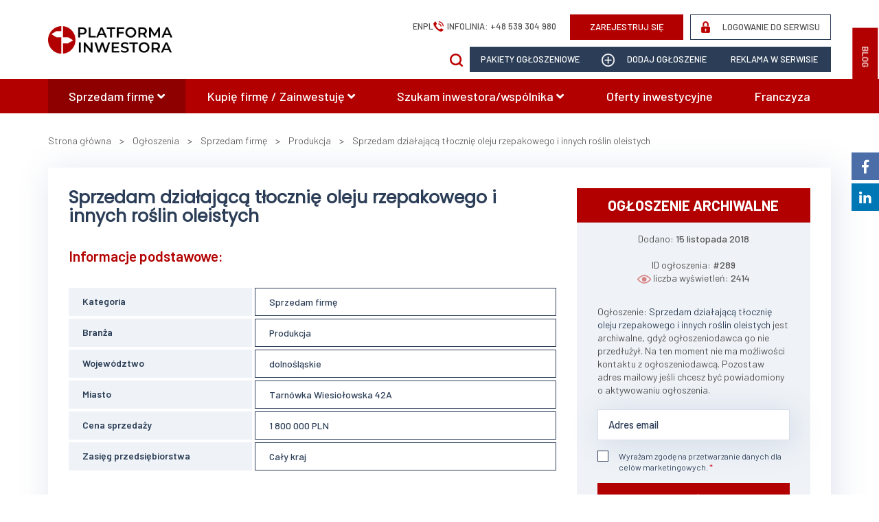

--- FILE ---
content_type: text/html; charset=UTF-8
request_url: https://www.platformainwestora.pl/ogloszenie/sprzedam-dzialajaca-tlocznie-oleju-rzepakowego-i-innych-roslin-oleistych,289
body_size: 17922
content:
<!DOCTYPE html>
<html>
<head>
	
	<meta charset="utf-8">
	<meta name="viewport" content="width=device-width, initial-scale=1.0">
	<meta name="csrf-token" content="Y4PvZ1DpdeQAuSTEGcTvyDlLD9oMj2xSXitSvwBg"/>

	<title>Sprzedam firmę produkcyjną - Sprzedam działającą tłocznię oleju rzepakowego i innych roślin oleistych - Oferty i ogłoszenia biznesowe - PlatformaInwestora.pl</title>
	<meta name="description" content="Sprzedam działającą tłocznię oleju rzepakowego i innych roślin oleistych:  - możliwości przerobowe – 600 ton/mc. (7.200 ton rocznie: 2520ton oleju + 4680 ton makuchu), - możliwości magazynowania oleju – 300 ton. - możliwości magazynowania ziaren rzepaku – 250 ton.  Siedziba zakładu zlokalizowa">
	<meta name="keywords" content="">
	<link rel="apple-touch-icon" sizes="180x180" href="/favicons/apple-touch-icon.png?v=2">
	<link rel="icon" type="image/png" sizes="32x32" href="/favicons/favicon-32x32.png?v=2">
	<link rel="icon" type="image/png" sizes="16x16" href="/favicons/favicon-16x16.png?v=2">
	<link rel="manifest" href="/favicons/site.webmanifest?v=2">
	<link rel="mask-icon" href="/favicons/safari-pinned-tab.svg?v=2" color="#2c3e57">
	<link rel="shortcut icon" href="/favicons/favicon.ico?v=2">
	<meta name="msapplication-TileColor" content="#2c3e57">
	<meta name="msapplication-config" content="/favicons/browserconfig.xml?v=2">
	<meta name="theme-color" content="#2c3e57">


			<meta property="og:title" content="Sprzedam firmę produkcyjną - Sprzedam działającą tłocznię oleju rzepakowego i innych roślin oleistych" />
		<meta property="og:type" content="website" />
	<meta property="og:url" content="https://www.platformainwestora.pl/ogloszenie/sprzedam-dzialajaca-tlocznie-oleju-rzepakowego-i-innych-roslin-oleistych,289" />
		<meta property="og:image" content="https://www.platformainwestora.pl/uploads/offers/289/sprzedam_tlocz_5qjlqD.png" />
		<meta property="og:site_name" content="PlatformaInwestora.pl" />
		<meta property="og:description" content="Sprzedam działającą tłocznię oleju rzepakowego i innych roślin oleistych:  - możliwości przerobowe – 600 ton/mc. (7.200 ton rocznie: 2520ton oleju + 4680 ton makuchu), - możliwości magazynowania oleju – 300 ton. - możliwości magazynowania ziaren rzepaku – 250 ton.  Siedziba zakładu zlokalizowa" />
	
		<meta property="fb:app_id" content="707114494148550" />
	
	

			<link rel="stylesheet" href="https://www.platformainwestora.pl/build/master.6adca47c.css">
	
		<script src="https://www.google.com/recaptcha/api.js?hl=pl&onload=CaptchaCallback&render=explicit" async defer></script>
				<script>
			(function(i,s,o,g,r,a,m){i['GoogleAnalyticsObject']=r;i[r]=i[r]||function(){
					(i[r].q=i[r].q||[]).push(arguments)},i[r].l=1*new Date();a=s.createElement(o),
				m=s.getElementsByTagName(o)[0];a.async=1;a.src=g;m.parentNode.insertBefore(a,m)
			})(window,document,'script','//www.google-analytics.com/analytics.js','ga');
			ga('create', 'UA-126705316-1', 'auto');
			ga('send', 'pageview');
		</script>
			<!-- Google Tag Manager -->
<script>(function(w,d,s,l,i){w[l]=w[l]||[];w[l].push({'gtm.start':
	new Date().getTime(),event:'gtm.js'});var f=d.getElementsByTagName(s)[0],
	j=d.createElement(s),dl=l!='dataLayer'?'&l='+l:'';j.async=true;j.src=
	'https://www.googletagmanager.com/gtm.js?id='+i+dl;f.parentNode.insertBefore(j,f);
	})(window,document,'script','dataLayer','GTM-KGS5ZQV');</script>
	<!-- End Google Tag Manager -->
			<!-- Global site tag (gtag.js) - Google Analytics -->
<script async src="https://www.googletagmanager.com/gtag/js?id=UA-126705316-1"></script>
<script>
  window.dataLayer = window.dataLayer || [];
  function gtag(){dataLayer.push(arguments);}
  gtag('js', new Date());

  gtag('config', 'UA-126705316-1');
</script>

<!-- Google Tag Manager -->
<script>(function(w,d,s,l,i){w[l]=w[l]||[];w[l].push({'gtm.start':
new Date().getTime(),event:'gtm.js'});var f=d.getElementsByTagName(s)[0],
j=d.createElement(s),dl=l!='dataLayer'?'&l='+l:'';j.async=true;j.src=
'https://www.googletagmanager.com/gtm.js?id='+i+dl;f.parentNode.insertBefore(j,f);
})(window,document,'script','dataLayer','GTM-NMBR59B');</script>
<!-- End Google Tag Manager -->

<!-- Facebook Pixel Code -->
<script>
!function(f,b,e,v,n,t,s)
{if(f.fbq)return;n=f.fbq=function(){n.callMethod?
n.callMethod.apply(n,arguments):n.queue.push(arguments)};
if(!f._fbq)f._fbq=n;n.push=n;n.loaded=!0;n.version='2.0';
n.queue=[];t=b.createElement(e);t.async=!0;
t.src=v;s=b.getElementsByTagName(e)[0];
s.parentNode.insertBefore(t,s)}(window,document,'script',
'https://connect.facebook.net/en_US/fbevents.js');
 fbq('init', '326265841497531'); 
fbq('track', 'PageView');
</script>
<noscript>
 <img height="1" width="1" 
src="https://www.facebook.com/tr?id=326265841497531&ev=PageView
&noscript=1"/>
</noscript>
<!-- End Facebook Pixel Code -->
			<script>
		var _smartsupp = _smartsupp || {};
		_smartsupp.key = '9d3c8877c9e82e560b3b8d41de1176fbf571462f';
		window.smartsupp||(function(d) {
			var s,c,o=smartsupp=function(){ o._.push(arguments)};o._=[];
			s=d.getElementsByTagName('script')[0];c=d.createElement('script');
			c.type='text/javascript';c.charset='utf-8';c.async=true;
			c.src='//www.smartsuppchat.com/loader.js?';s.parentNode.insertBefore(c,s);
		})(document);
		</script>
			
</head>
<body>
<div id="fb-root"></div>
<!-- Google Tag Manager (noscript) -->
<noscript><iframe src="https://www.googletagmanager.com/ns.html?id=GTM-KGS5ZQV"
height="0" width="0" style="display:none;visibility:hidden"></iframe></noscript>
<!-- End Google Tag Manager (noscript) -->
<script>(function(d, s, id) {
        var js, fjs = d.getElementsByTagName(s)[0];
        if (d.getElementById(id)) return;
        js = d.createElement(s); js.id = id;
        js.src = 'https://connect.facebook.net/pl_PL/sdk.js#xfbml=1&version=v3.2';
        fjs.parentNode.insertBefore(js, fjs);
    }(document, 'script', 'facebook-jssdk'));</script>
<script>
	$maxToastrItems = 3;
</script>
			<!-- Google Tag Manager (noscript) -->
<noscript><iframe src="https://www.googletagmanager.com/ns.html?id=GTM-NMBR59B";
height="0" width="0" style="display:none;visibility:hidden"></iframe></noscript>
<!-- End Google Tag Manager (noscript) -->
	
			
	
		<button class="sidr-toggle left u-print-hide" id="sidr-toggle" href="sidr-nav">
	<span class="tr tr-lines tr-x"><span class="lines"></span></span>
</button>

<div class="header__item header__blog" id="sidr-auth-3">
	<a href="https://www.platformainwestora.pl/blog" class="c-btn ">BLOG</a>
</div>


<div class="wrapper header">
	<div class="container">
		<div style="display:flex; justify-content: center; align-items: center">
			<div class="header__inner" style="background: none; padding: 10px 0;">
				<div class="logo u-print-hide">
					<a href="https://www.platformainwestora.pl" class="visible-sidr"><img src="https://www.platformainwestora.pl/img/site/logo.png" nopin="nopin" alt="logo"></a>
					<a  href="https://www.platformainwestora.pl" class="hidden-sidr"><img style="height: 40px" src="https://www.platformainwestora.pl/img/site/logo.png" nopin="nopin" alt="logo"></a>
				</div>
				<div class="u-print-show">
					<div class="l-banner__inner l-banner-print" style="background-image: url(https://www.platformainwestora.pl/img/site/banner.png)">
						<img class="l-banner__logo" src="https://www.platformainwestora.pl/img/site/logo.png">
						<span class="l-banner__lg">Nasz portal</span> <span class="l-banner__theme">pomaga przedsiębiorcom</span>
						w znalezieniu Inwestorów oraz prezentuje <span class="l-banner__theme-alt">ciekawe formy inwestycji</span>
					</div>
				</div>
			</div>
			<div style="flex: 1; padding: 10px 0" class="hidden-sidr">
				<div id="sidr-top">
					<div class="header__top">
						<div class="header__item" >
							<div class="header__package" id="sidr-langs" style="display: flex; align-items: center; gap: 32px">
								<ul style="list-style-type: none; display:flex; align-items: center; gap: 10px">
																																										<li class="lang-li ">
													<a href="https://www.platformainwestora.pl/zmien-jezyk?locale=en">en</a>
												</li>
																							<li class="lang-li selected">
													<a href="https://www.platformainwestora.pl/zmien-jezyk?locale=pl">pl</a>
												</li>
																																						</ul>
								<div style="display: flex; align-items: center;">
									<img style="margin-right: 5px" class="filter-image-to-theme" src="https://www.platformainwestora.pl/img/site/icons/top-phone.png" nopin="nopin" alt=""> <span style="text-transform: uppercase">Infolinia: <a href="tel:+48 539 304 980">+48 539 304 980</a></span>
								</div>
							</div>
						</div>

													<div class="header__item" id="sidr-auth-1">
								<a href="https://www.platformainwestora.pl/rejestracja" class="c-btn " rel="nofollow">ZAREJESTRUJ SIĘ</a>
							</div>
							<div class="header__item text-right" id="sidr-auth-2">
								<a href="https://www.platformainwestora.pl/logowanie" class="c-btn c-btn--alt" rel="nofollow">
									<img nopin="nopin" class="filter-image-to-theme  filtered" src="https://www.platformainwestora.pl/img/site/icons/lock.png" alt=""> LOGOWANIE DO SERWISU</a>
							</div>
											</div>
				</div>
				<div class="header__bottom">
					<div class="" style="margin:0; display: flex; justify-content: flex-end; gap: 10px">
						<form method="GET" action="https://www.platformainwestora.pl/ogloszenia" accept-charset="UTF-8" class="form-standard ">

    <div class="header__item hidden-sidr" style="margin-right: 10px; z-index: 999" >
            <a href="javascript:void(0)" onClick="$('#top_search_form').show(500); $(this).hide()" >
                <img class="filter-image-to-theme" src="https://www.platformainwestora.pl/img/site/icons/search.png" nopin="nopin" alt=""> 
            </a>
            
        <div id="top_search_form" style="display: none">
            <div id="top_search_form" class="d-flex justify-content-center"  style="display: flex; justify-content: stretch">
                <input placeholder="Szukaj" style="width: 150px; height: 37px" name="szukaj" type="text">
                <button style="padding: 0 20px; width: auto; height: 37px; " type="submit"><img style="max-width: 12px; margin-top: -9px;" src="https://www.platformainwestora.pl/img/site/icons/search.png" alt=""></button>
            </div>
        </div>
    </div>
</form>													<div id="sidr-auth-4">
								<a href="https://www.platformainwestora.pl/rejestracja" class="c-btn c-btn--blue u-full-width" style="text-transform: uppercase"> Pakiety ogłoszeniowe</a>
							</div>
												<div id="sidr-auth-add">
							<a href="https://www.platformainwestora.pl/dodaj-ogloszenie" class="c-btn c-btn--blue u-full-width" style="text-transform: uppercase"><img nopin="nopin"src="https://www.platformainwestora.pl/img/site/icons/plus.png" alt=""> dodaj ogłoszenie</a>
						</div>
						<div id="sidr-auth-5">
							<a href="https://www.platformainwestora.pl/inne/reklamuj-sie,8" class="c-btn c-btn--blue u-full-width" style="text-transform: uppercase">
								Reklama w serwisie							</a>
						</div>
					</div>
				</div>

			</div>
		</div>
	</div>
</div>







	<div class="wrapper navigation">
		<div class="container">
			<div id="sidr-main-nav">
				<div class="main-nav">
					<ul>
																			<li class="current"><a href="https://www.platformainwestora.pl/ogloszenia/typ/sprzedam-firme">Sprzedam firmę <i class="fas fa-angle-down"></i></a>
																	<ul>
																																																						<li>
													<a href="https://www.platformainwestora.pl/ogloszenia/branza/automatyka-przemysl/typ/sprzedam-firme">Automatyka, przemysł</a>
												</li>
																																												<li>
													<a href="https://www.platformainwestora.pl/ogloszenia/branza/budownictwo/typ/sprzedam-firme">Budownictwo</a>
												</li>
																																																																	<li>
													<a href="https://www.platformainwestora.pl/ogloszenia/branza/doradztwo/typ/sprzedam-firme">Doradztwo</a>
												</li>
																																																																	<li>
													<a href="https://www.platformainwestora.pl/ogloszenia/branza/edukacja-szkolnictwo/typ/sprzedam-firme">Edukacja, szkolnictwo</a>
												</li>
																																																																																																																																																					<li>
													<a href="https://www.platformainwestora.pl/ogloszenia/branza/gastronomia-lokale/typ/sprzedam-firme">Gastronomia, lokale</a>
												</li>
																																												<li>
													<a href="https://www.platformainwestora.pl/ogloszenia/branza/handel-hurtowy-i-detaliczny/typ/sprzedam-firme">Handel hurtowy i detaliczny</a>
												</li>
																																												<li>
													<a href="https://www.platformainwestora.pl/ogloszenia/branza/hutnictwo-i-metalurgia/typ/sprzedam-firme">Hutnictwo i metalurgia</a>
												</li>
																																																																																																																																<li>
													<a href="https://www.platformainwestora.pl/ogloszenia/branza/meble-przemysl-drzewny-wyposazen/typ/sprzedam-firme">Meble, przemysł drzewny, wyposażenie</a>
												</li>
																																																																																																											<li>
													<a href="https://www.platformainwestora.pl/ogloszenia/branza/nieruchomosci-komercyjne/typ/sprzedam-firme">Nieruchomości komercyjne</a>
												</li>
																																																																																																											<li>
													<a href="https://www.platformainwestora.pl/ogloszenia/branza/produkcja/typ/sprzedam-firme">Produkcja </a>
												</li>
																																																																	<li>
													<a href="https://www.platformainwestora.pl/ogloszenia/branza/rolnictwo/typ/sprzedam-firme">Rolnictwo</a>
												</li>
																																																																	<li>
													<a href="https://www.platformainwestora.pl/ogloszenia/branza/spozywczy/typ/sprzedam-firme">Spożywczy</a>
												</li>
																																																																	<li>
													<a href="https://www.platformainwestora.pl/ogloszenia/branza/transport-logistyka/typ/sprzedam-firme">Transport, logistyka</a>
												</li>
																																												<li>
													<a href="https://www.platformainwestora.pl/ogloszenia/branza/turystyka-hotele/typ/sprzedam-firme">Turystyka, hotele</a>
												</li>
																																												<li>
													<a href="https://www.platformainwestora.pl/ogloszenia/branza/zdrowie-medycyna-farmacja/typ/sprzedam-firme">Zdrowie, medycyna, farmacja</a>
												</li>
																																																			</ul>
															</li>
													<li class=""><a href="https://www.platformainwestora.pl/ogloszenia/typ/kupie-firme-zainwestuje">Kupię firmę / Zainwestuję <i class="fas fa-angle-down"></i></a>
																	<ul>
																																																																																																																																																																																																																																																			<li>
													<a href="https://www.platformainwestora.pl/ogloszenia/branza/finanse-ubezpieczenia/typ/kupie-firme-zainwestuje">Finanse, ubezpieczenia</a>
												</li>
																																																																																																																																																																																																																																																																																																																																																																							<li>
													<a href="https://www.platformainwestora.pl/ogloszenia/branza/uslugi-inne/typ/kupie-firme-zainwestuje">Usługi - inne</a>
												</li>
																																																																																																																																																																																																																																																</ul>
															</li>
													<li class=""><a href="https://www.platformainwestora.pl/ogloszenia/typ/szukam-inwestorawspolnika">Szukam inwestora/wspólnika <i class="fas fa-angle-down"></i></a>
																	<ul>
																																																																											<li>
													<a href="https://www.platformainwestora.pl/ogloszenia/branza/budownictwo/typ/szukam-inwestorawspolnika">Budownictwo</a>
												</li>
																																																																																																																																																																																																																																																														<li>
													<a href="https://www.platformainwestora.pl/ogloszenia/branza/handel-hurtowy-i-detaliczny/typ/szukam-inwestorawspolnika">Handel hurtowy i detaliczny</a>
												</li>
																																																																																																																																																																																																																				<li>
													<a href="https://www.platformainwestora.pl/ogloszenia/branza/motoryzacja/typ/szukam-inwestorawspolnika">Motoryzacja</a>
												</li>
																																												<li>
													<a href="https://www.platformainwestora.pl/ogloszenia/branza/nieruchomosci-komercyjne/typ/szukam-inwestorawspolnika">Nieruchomości komercyjne</a>
												</li>
																																																																																																																																																																																																																																																																																			<li>
													<a href="https://www.platformainwestora.pl/ogloszenia/branza/zdrowie-medycyna-farmacja/typ/szukam-inwestorawspolnika">Zdrowie, medycyna, farmacja</a>
												</li>
																																																			</ul>
															</li>
													<li class=""><a href="https://www.platformainwestora.pl/ogloszenia/typ/oferty-inwestycyjne">Oferty inwestycyjne</a>
															</li>
													<li class=""><a href="https://www.platformainwestora.pl/ogloszenia/typ/franczyza">Franczyza</a>
															</li>
											</ul>
				</div>
			</div>
		</div>
	</div>


<div class="header__widget">
	<div class="header__widget-item">
		<a target="_blank" class="facebook" href="https://www.facebook.com/platformainwestora/"><i class="fab fa-facebook-f"></i></a>
		<div class="header__widget-fb">
			<div class="fb-page" data-href="https://www.facebook.com/platformainwestora/" data-tabs="timeline" data-small-header="false" data-adapt-container-width="true" data-hide-cover="false" data-show-facepile="true"><blockquote cite="https://www.facebook.com/platformainwestora/" class="fb-xfbml-parse-ignore"><a href="https://www.facebook.com/platformainwestora/">PlatformaInwestora.pl</a></blockquote></div>
		</div>
	</div>
</div>

<div class="header__widget" style="top: 267px;">
	<div class="header__widget-item">
		<a target="_blank" class="linkedin" href="https://www.linkedin.com/company/platformainwestora/?viewAsMember=true" style="background: #0077b5"><i class="fab fa-linkedin-in"></i></a>
	</div>
</div>	<main>
		
    <div class="breadcrumbs">
	<div class="container">
		<ul class="breadcrumbs__inner" itemscope itemtype="http://schema.org/BreadcrumbList">

			<li itemprop="itemListElement" itemscope itemtype="http://schema.org/ListItem">
				<a itemprop="item" href="https://www.platformainwestora.pl"><span itemprop="name">Strona główna</span></a>
				<meta itemprop="position" content="1" />
			</li>

			                                
												                                                                            &nbsp;&nbsp;
                                            >                                        				&nbsp;&nbsp;
				<li itemprop="itemListElement" itemscope itemtype="http://schema.org/ListItem">
					<a itemprop="item" href="https://www.platformainwestora.pl/ogloszenia">
						<span itemprop="name">Ogłoszenia</span>
					</a>
					<meta itemprop="position" content="2" />
				</li>
				                                                                            &nbsp;&nbsp;
                                            >                                        				&nbsp;&nbsp;
				<li itemprop="itemListElement" itemscope itemtype="http://schema.org/ListItem">
					<a itemprop="item" href="https://www.platformainwestora.pl/ogloszenia/typ/sprzedam-firme">
						<span itemprop="name">Sprzedam firmę</span>
					</a>
					<meta itemprop="position" content="3" />
				</li>
				                                                                            &nbsp;&nbsp;
                                            >                                        				&nbsp;&nbsp;
				<li itemprop="itemListElement" itemscope itemtype="http://schema.org/ListItem">
					<a itemprop="item" href="https://www.platformainwestora.pl/ogloszenia/branza/produkcja">
						<span itemprop="name">Produkcja </span>
					</a>
					<meta itemprop="position" content="4" />
				</li>
				                                                                            &nbsp;&nbsp;
                                            >                                        				&nbsp;&nbsp;
				<li itemprop="itemListElement" itemscope itemtype="http://schema.org/ListItem">
					<a itemprop="item" href="https://www.platformainwestora.pl/ogloszenie/sprzedam-dzialajaca-tlocznie-oleju-rzepakowego-i-innych-roslin-oleistych,289">
						<span itemprop="name">Sprzedam działającą tłocznię oleju rzepakowego i innych roślin oleistych</span>
					</a>
					<meta itemprop="position" content="5" />
				</li>
							
		</ul>
	</div>
</div>




    <div class="wrapper main-content p-product u-no-pt	">
        <div class="container">
                        <div class="p-product__inner">
                <div class="row">
                    <div class="col-md-8" id="offerLeft">
                        <header>
                            <h1 class="title text--theme-alt">Sprzedam działającą tłocznię oleju rzepakowego i innych roślin oleistych</h1>
                            
                            
                            
                            
                            
                            
                            
                            
                            
                            
                            
                        </header>
                        <main>
                            <h2 class="p-product__title">Informacje podstawowe:</h2>
                            <div class="p-product__attributes">
    <div class="p-product__attributes-group">
        <span class="p-product__attributes-item p-product__attributes-name">
            Kategoria        </span>
        <a class="p-product__attributes-item p-product__attributes-value" href="https://www.platformainwestora.pl/ogloszenia/typ/sprzedam-firme">
            Sprzedam firmę
        </a>
    </div>
    
        <div class="p-product__attributes-group">
        <span class="p-product__attributes-item p-product__attributes-name">
            Branża        </span>
        <a class="p-product__attributes-item p-product__attributes-value" href="https://www.platformainwestora.pl/ogloszenia/branza/produkcja">
            Produkcja 
        </a>
    </div>
            <div class="p-product__attributes-group">
        <span class="p-product__attributes-item p-product__attributes-name">
            Województwo        </span>
        <a class="p-product__attributes-item p-product__attributes-value" href="https://www.platformainwestora.pl/ogloszenia/wojewodztwo/dolnoslaskie">
            dolnośląskie
        </a>
    </div>
            <div class="p-product__attributes-group">
        <span class="p-product__attributes-item p-product__attributes-name">
            Miasto        </span>
        <a class="p-product__attributes-item p-product__attributes-value" href="https://www.platformainwestora.pl/ogloszenia/miasto/bielawa/wojewodztwo/dolnoslaskie">            Tarnówka Wiesiołowska 42A
        </a>    </div>
            <div class="p-product__attributes-group">
        <span class="p-product__attributes-item p-product__attributes-name">
                        Cena sprzedaży
        </span>
        <span class="p-product__attributes-item p-product__attributes-value u-print-highlight">
                                            1 800 000 PLN
                                    </span>
    </div>
                <div class="p-product__attributes-group">
        <span class="p-product__attributes-item p-product__attributes-name">
            Zasięg przedsiębiorstwa        </span>
        <span class="p-product__attributes-item p-product__attributes-value">
            Cały kraj
        </span>
    </div>
                                                                                                                                </div>


                            <div class="visible-sidr">
                                <div id="side_items-alt">
<div class="p-product__price u-print-hide">
            ogłoszenie archiwalne    </div>
<div class="u-print-hide">
    <div class="c-side__box" style="padding-top:1rem;padding-bottom: 0">
        <div class="c-side__info">
                            Dodano: <span>15 listopada 2018</span>
                    </div>
                        <br>
        <div class="c-side__info">
            ID ogłoszenia: <span>#289</span>
        </div>
        <div class="c-side__info">
            <img class="filter-image-to-theme" nopin="nopin" src="https://www.platformainwestora.pl/img/site/icons/eye.png" alt=""> liczba wyświetleń: <span>2414</span>
        </div>
            </div>
            <div class="c-side__box">
            Ogłoszenie: <span class="text--theme-alt">Sprzedam działającą tłocznię oleju rzepakowego i innych roślin oleistych</span> jest archiwalne, gdyż ogłoszeniodawca go nie przedłużył. Na ten moment nie ma możliwości kontaktu z ogłoszeniodawcą. Pozostaw adres mailowy jeśli chcesz być powiadomiony o aktywowaniu ogłoszenia.            <br><br>
            <form method="POST" action="https://www.platformainwestora.pl/ogloszenie/email/mobile" accept-charset="UTF-8" class="form-standard form-contact"><input name="_token" type="hidden" value="Y4PvZ1DpdeQAuSTEGcTvyDlLD9oMj2xSXitSvwBg">
            <input name="idAlt" type="hidden" value="289">
            <div class="form-group    " >
            		
        <input class="" id="emailAlt" placeholder="Adres email" name="emailAlt" type="text">

		
    				
    
    
    </div>
            <div class="form-group  required  " >
            		
        <input class="" id="accept1Alt" name="accept1Alt" type="checkbox" value="1"><label style="" for="accept1Alt"><span></span>Wyrażam zgodę na przetwarzanie danych dla celów marketingowych.</label>

		
    				
    
    
    </div>
            <button type='submit' class='c-btn btn-primary'>Wyślij</button>
                        </form>
        </div>
        
            <br><br>
        <object type="image/svg+xml" data="https://www.platformainwestora.pl/img/site/voivodeships-passive.svg" id="voivodeships-wrapper1" class="u-full-width"></object>

        <br><br>
            <div class="c-side__link">
            <a href="https://www.platformainwestora.pl/logowanie">Zarejestruj się w serwisie</a>
        </div>
    
    <br>
            <div class="c-side__item">
                            <a href="https://www.dealdone.pl/"><img nopin="nopin"src="https://www.platformainwestora.pl/uploads/ads/11/list_thumb/dealdone_1_6ADBNV.png"></a>
                    </div>
            <div class="c-side__item">
                            <a href="https://platformainwestora.pl/inne/fundusze-venture-capital-i-private-equity,19"><img nopin="nopin"src="https://www.platformainwestora.pl/uploads/ads/7/list_thumb/fundusze_ventur_a5YFJs.jpg"></a>
                    </div>
        </div>

    
        <div class="owl-carousel owl-theme hidden-sidr" style="display:flex; flex-direction: column; justify-content: space-between" id="right-slider-alt">
        
                            <a class="rightSliderItem-alt" href="https://www.platformainwestora.pl/ogloszenie/httpswwwplatformainwestorapl,10175">
                        <div class="c-product c-product--promoted " style="max-width: 420px; padding: 7px 0">
    <div class="c-product__image" style="max-width: 35%">
                    <img src="https://www.platformainwestora.pl/uploads/offers/10175/th1/propaganda_druk_8_UfXA2f.jpg">
            </div>
    <div class="c-product__content">
        <div class="c-product__top">
            <div class="c-product__title" style="overflow: hidden;
            text-overflow: ellipsis;
            display: -webkit-box;
            -webkit-line-clamp: 2; /* number of lines to show */
            -webkit-box-orient: vertical; margin-bottom: 8px">
                
                https://www.platformainwestora.pl/
                
            </div>
                        <div class="c-product__title" style="overflow: hidden;text-overflow:ellpisis;
                display: -webkit-box;
                -webkit-line-clamp: 1;
                -webkit-box-orient: vertical; margin-bottom: 0px;">
                Elbląg
            </div>
                            
            <div class="c-product__price">
                                                650 000 PLN
                                            </div>
            </div>
        </div>
    </div>                        <div class="c-product__border hidden-sidr" style="margin: 0 auto;width: 95%;  border-top: 1px solid #eff3f7;">
                        </div>
                    </a>
                            <a class="rightSliderItem-alt" href="https://www.platformainwestora.pl/ogloszenie/przedszkole-niepubliczne-z-wlasna-nieruchomoscia,8333">
                        <div class="c-product c-product--promoted " style="max-width: 420px; padding: 7px 0">
    <div class="c-product__image" style="max-width: 35%">
                    <img src="https://www.platformainwestora.pl/uploads/offers/8333/th1/2_WxyYVW.JPG">
            </div>
    <div class="c-product__content">
        <div class="c-product__top">
            <div class="c-product__title" style="overflow: hidden;
            text-overflow: ellipsis;
            display: -webkit-box;
            -webkit-line-clamp: 2; /* number of lines to show */
            -webkit-box-orient: vertical; margin-bottom: 8px">
                
                Przedszkole niepubliczne z własną nieruchomością.
                
            </div>
                        <div class="c-product__title" style="overflow: hidden;text-overflow:ellpisis;
                display: -webkit-box;
                -webkit-line-clamp: 1;
                -webkit-box-orient: vertical; margin-bottom: 0px;">
                Radom
            </div>
                            
            <div class="c-product__price">
                                                3 199 000 PLN
                                            </div>
            </div>
        </div>
    </div>                        <div class="c-product__border hidden-sidr" style="margin: 0 auto;width: 95%;  border-top: 1px solid #eff3f7;">
                        </div>
                    </a>
                            <a class="rightSliderItem-alt" href="https://www.platformainwestora.pl/ogloszenie/sprzedam-firme-wraz-z-kamienica-w-dzierzoniowie,8567">
                        <div class="c-product c-product--promoted " style="max-width: 420px; padding: 7px 0">
    <div class="c-product__image" style="max-width: 35%">
                    <img src="https://www.platformainwestora.pl/uploads/offers/8567/th1/kamienica_Zz63Py.jpg">
            </div>
    <div class="c-product__content">
        <div class="c-product__top">
            <div class="c-product__title" style="overflow: hidden;
            text-overflow: ellipsis;
            display: -webkit-box;
            -webkit-line-clamp: 2; /* number of lines to show */
            -webkit-box-orient: vertical; margin-bottom: 8px">
                
                Sprzedam firmę wraz z kamienicą w Dzierżoniowie
                
            </div>
                        <div class="c-product__title" style="overflow: hidden;text-overflow:ellpisis;
                display: -webkit-box;
                -webkit-line-clamp: 1;
                -webkit-box-orient: vertical; margin-bottom: 0px;">
                Dzierżoniów
            </div>
                            
            <div class="c-product__price">
                                                3 180 000 PLN
                                            </div>
            </div>
        </div>
    </div>                        <div class="c-product__border hidden-sidr" style="margin: 0 auto;width: 95%;  border-top: 1px solid #eff3f7;">
                        </div>
                    </a>
                            <a class="rightSliderItem-alt" href="https://www.platformainwestora.pl/ogloszenie/sprzedam-spolke-z-oo-posiadajaca-nieruchomosci-naleznosci-ale-rowniez-zobowiazania,6936">
                        <div class="c-product c-product--promoted " style="max-width: 420px; padding: 7px 0">
    <div class="c-product__image" style="max-width: 35%">
                    <img src="https://www.platformainwestora.pl/uploads/offers/6936/th1/mediensturmer_awf7mjwwjjo_unspla_TZirbq.jpg">
            </div>
    <div class="c-product__content">
        <div class="c-product__top">
            <div class="c-product__title" style="overflow: hidden;
            text-overflow: ellipsis;
            display: -webkit-box;
            -webkit-line-clamp: 2; /* number of lines to show */
            -webkit-box-orient: vertical; margin-bottom: 8px">
                
                Sprzedam spółkę z o.o. posiadającą nieruchomości, należności ale również zobowiązania
                
            </div>
                        <div class="c-product__title" style="overflow: hidden;text-overflow:ellpisis;
                display: -webkit-box;
                -webkit-line-clamp: 1;
                -webkit-box-orient: vertical; margin-bottom: 0px;">
                Warszawa
            </div>
                            
            <div class="c-product__price">
                                                do negocjacji                                            </div>
            </div>
        </div>
    </div>                        <div class="c-product__border hidden-sidr" style="margin: 0 auto;width: 95%;  border-top: 1px solid #eff3f7;">
                        </div>
                    </a>
                            <a class="rightSliderItem-alt" href="https://www.platformainwestora.pl/ogloszenie/lokal-z-najemca-stopa-zwrotu-86,10132">
                        <div class="c-product c-product--promoted " style="max-width: 420px; padding: 7px 0">
    <div class="c-product__image" style="max-width: 35%">
                    <img src="https://www.platformainwestora.pl/uploads/offers/10132/th1/79_UCyWFE.png">
            </div>
    <div class="c-product__content">
        <div class="c-product__top">
            <div class="c-product__title" style="overflow: hidden;
            text-overflow: ellipsis;
            display: -webkit-box;
            -webkit-line-clamp: 2; /* number of lines to show */
            -webkit-box-orient: vertical; margin-bottom: 8px">
                
                Lokal z najemcą, stopa zwrotu 8,6%
                
            </div>
                        <div class="c-product__title" style="overflow: hidden;text-overflow:ellpisis;
                display: -webkit-box;
                -webkit-line-clamp: 1;
                -webkit-box-orient: vertical; margin-bottom: 0px;">
                Piła
            </div>
                            
            <div class="c-product__price">
                                                1 750 000 PLN
                                            </div>
            </div>
        </div>
    </div>                        <div class="c-product__border hidden-sidr" style="margin: 0 auto;width: 95%;  border-top: 1px solid #eff3f7;">
                        </div>
                    </a>
                            <a class="rightSliderItem-alt" href="https://www.platformainwestora.pl/ogloszenie/sfinansuje-rozne-projekty-inwestycje-zrealizuje-tez-startup-rozne-branze-w-kraju-zagranica,10003">
                        <div class="c-product c-product--promoted " style="max-width: 420px; padding: 7px 0">
    <div class="c-product__image" style="max-width: 35%">
                    <img src="https://www.platformainwestora.pl/uploads/offers/10003/th1/_gXVGIa.jpg">
            </div>
    <div class="c-product__content">
        <div class="c-product__top">
            <div class="c-product__title" style="overflow: hidden;
            text-overflow: ellipsis;
            display: -webkit-box;
            -webkit-line-clamp: 2; /* number of lines to show */
            -webkit-box-orient: vertical; margin-bottom: 8px">
                
                Sfinansuje rozne projekty, inwestycje, zrealizuje tez startup rozne branze w kraju, zagranica
                
            </div>
                            
            <div class="c-product__price">
                                                do negocjacji                                            </div>
            </div>
        </div>
    </div>                        <div class="c-product__border hidden-sidr" style="margin: 0 auto;width: 95%;  border-top: 1px solid #eff3f7;">
                        </div>
                    </a>
                            <a class="rightSliderItem-alt" href="https://www.platformainwestora.pl/ogloszenie/sprzedam-kopalnie-piasku-i-zwiru-z-aktualna-koncesja-sidlowo-powiat-swidwinski,10855">
                        <div class="c-product c-product--promoted " style="max-width: 420px; padding: 7px 0">
    <div class="c-product__image" style="max-width: 35%">
                    <img src="https://www.platformainwestora.pl/uploads/offers/10855/th1/bez_tytulu_FppPIX.jpg">
            </div>
    <div class="c-product__content">
        <div class="c-product__top">
            <div class="c-product__title" style="overflow: hidden;
            text-overflow: ellipsis;
            display: -webkit-box;
            -webkit-line-clamp: 2; /* number of lines to show */
            -webkit-box-orient: vertical; margin-bottom: 8px">
                
                Sprzedam kopalnie piasku i żwiru z aktualną koncesją - Sidłowo (powiat świdwiński)
                
            </div>
                        <div class="c-product__title" style="overflow: hidden;text-overflow:ellpisis;
                display: -webkit-box;
                -webkit-line-clamp: 1;
                -webkit-box-orient: vertical; margin-bottom: 0px;">
                Świdwin
            </div>
                            
            <div class="c-product__price">
                                                do negocjacji                                            </div>
            </div>
        </div>
    </div>                        <div class="c-product__border hidden-sidr" style="margin: 0 auto;width: 95%;  border-top: 1px solid #eff3f7;">
                        </div>
                    </a>
                            <a class="rightSliderItem-alt" href="https://www.platformainwestora.pl/ogloszenie/miniteznia-domowy-mebel,9792">
                        <div class="c-product c-product--promoted " style="max-width: 420px; padding: 7px 0">
    <div class="c-product__image" style="max-width: 35%">
                    <img src="https://www.platformainwestora.pl/uploads/offers/9792/th1/miniteznia_strona_1_FGoguX.JPG">
            </div>
    <div class="c-product__content">
        <div class="c-product__top">
            <div class="c-product__title" style="overflow: hidden;
            text-overflow: ellipsis;
            display: -webkit-box;
            -webkit-line-clamp: 2; /* number of lines to show */
            -webkit-box-orient: vertical; margin-bottom: 8px">
                
                MiniTężnia - domowy mebel
                
            </div>
                        <div class="c-product__title" style="overflow: hidden;text-overflow:ellpisis;
                display: -webkit-box;
                -webkit-line-clamp: 1;
                -webkit-box-orient: vertical; margin-bottom: 0px;">
                Warszawa
            </div>
                            
            <div class="c-product__price">
                                                60 000 PLN
                                            </div>
            </div>
        </div>
    </div>                        <div class="c-product__border hidden-sidr" style="margin: 0 auto;width: 95%;  border-top: 1px solid #eff3f7;">
                        </div>
                    </a>
                            <a class="rightSliderItem-alt" href="https://www.platformainwestora.pl/ogloszenie/inwestycja-w-auta-na-handel-z-mozliwoscia-zakupu-na-wlasna-firme-i-atrakcyjnym-potencjalem-zysku,10867">
                        <div class="c-product c-product--promoted " style="max-width: 420px; padding: 7px 0">
    <div class="c-product__image" style="max-width: 35%">
                    <img src="https://www.platformainwestora.pl/uploads/offers/10867/th1/plac_autosearch_styczen_2025_3_48THPK.jpg">
            </div>
    <div class="c-product__content">
        <div class="c-product__top">
            <div class="c-product__title" style="overflow: hidden;
            text-overflow: ellipsis;
            display: -webkit-box;
            -webkit-line-clamp: 2; /* number of lines to show */
            -webkit-box-orient: vertical; margin-bottom: 8px">
                
                Inwestycja w auta na handel z możliwością zakupu na własną firmę i atrakcyjnym potencjałem zysku
                
            </div>
                        <div class="c-product__title" style="overflow: hidden;text-overflow:ellpisis;
                display: -webkit-box;
                -webkit-line-clamp: 1;
                -webkit-box-orient: vertical; margin-bottom: 0px;">
                Warszawa
            </div>
                            
            <div class="c-product__price">
                                                100 000 - 100 000 000 PLN
                                            </div>
            </div>
        </div>
    </div>                        <div class="c-product__border hidden-sidr" style="margin: 0 auto;width: 95%;  border-top: 1px solid #eff3f7;">
                        </div>
                    </a>
                            <a class="rightSliderItem-alt" href="https://www.platformainwestora.pl/ogloszenie/biurowiec-z-najemcami-dzialka-8483-m2-montazowa-3,10929">
                        <div class="c-product c-product--promoted " style="max-width: 420px; padding: 7px 0">
    <div class="c-product__image" style="max-width: 35%">
                    <img src="https://www.platformainwestora.pl/uploads/offers/10929/th1/sesja_wnetrz_02_7BwHYL.JPG">
            </div>
    <div class="c-product__content">
        <div class="c-product__top">
            <div class="c-product__title" style="overflow: hidden;
            text-overflow: ellipsis;
            display: -webkit-box;
            -webkit-line-clamp: 2; /* number of lines to show */
            -webkit-box-orient: vertical; margin-bottom: 8px">
                
                Biurowiec z najemcami, Działka 8.483 m2, Montażowa 3
                
            </div>
                        <div class="c-product__title" style="overflow: hidden;text-overflow:ellpisis;
                display: -webkit-box;
                -webkit-line-clamp: 1;
                -webkit-box-orient: vertical; margin-bottom: 0px;">
                Bielsko-Biała
            </div>
                            
            <div class="c-product__price">
                                                do negocjacji                                            </div>
            </div>
        </div>
    </div>                        <div class="c-product__border hidden-sidr" style="margin: 0 auto;width: 95%;  border-top: 1px solid #eff3f7;">
                        </div>
                    </a>
                            <a class="rightSliderItem-alt" href="https://www.platformainwestora.pl/ogloszenie/sprzedam-odstapie-lokal-osrodek-psychoterapii,10936">
                        <div class="c-product c-product--promoted " style="max-width: 420px; padding: 7px 0">
    <div class="c-product__image" style="max-width: 35%">
                    <img src="https://www.platformainwestora.pl/uploads/offers/10936/th1/platforma_inwestora_nDMLt5.jpg">
            </div>
    <div class="c-product__content">
        <div class="c-product__top">
            <div class="c-product__title" style="overflow: hidden;
            text-overflow: ellipsis;
            display: -webkit-box;
            -webkit-line-clamp: 2; /* number of lines to show */
            -webkit-box-orient: vertical; margin-bottom: 8px">
                
                Sprzedam - odstąpię lokal - ośrodek psychoterapii 
                
            </div>
                        <div class="c-product__title" style="overflow: hidden;text-overflow:ellpisis;
                display: -webkit-box;
                -webkit-line-clamp: 1;
                -webkit-box-orient: vertical; margin-bottom: 0px;">
                Warszawa
            </div>
                            
            <div class="c-product__price">
                                                do negocjacji                                            </div>
            </div>
        </div>
    </div>                        <div class="c-product__border hidden-sidr" style="margin: 0 auto;width: 95%;  border-top: 1px solid #eff3f7;">
                        </div>
                    </a>
                            <a class="rightSliderItem-alt" href="https://www.platformainwestora.pl/ogloszenie/poszukiwany-inwestor-wyjatkowy-projekt-prywatnej-kliniki-zespolu-gabinetow-lekarskich-w-sercu-krakowa-krowodrza,10906">
                        <div class="c-product c-product--promoted c-product--promoted-real" style="max-width: 420px; padding: 7px 0">
    <div class="c-product__image" style="max-width: 35%">
                    <img src="https://www.platformainwestora.pl/uploads/offers/10906/th1/chatgpt_image_8_paz_2025_14_50_H46VFW.png">
            </div>
    <div class="c-product__content">
        <div class="c-product__top">
            <div class="c-product__title" style="overflow: hidden;
            text-overflow: ellipsis;
            display: -webkit-box;
            -webkit-line-clamp: 2; /* number of lines to show */
            -webkit-box-orient: vertical; margin-bottom: 8px">
                
                Poszukiwany inwestor – wyjątkowy projekt prywatnej kliniki / zespołu gabinetów lekarskich w sercu Krakowa (Krowodrza)
                
            </div>
                        <div class="c-product__title" style="overflow: hidden;text-overflow:ellpisis;
                display: -webkit-box;
                -webkit-line-clamp: 1;
                -webkit-box-orient: vertical; margin-bottom: 0px;">
                Kraków
            </div>
                            
            <div class="c-product__price">
                                                do negocjacji                                            </div>
            </div>
        </div>
    </div>                        <div class="c-product__border hidden-sidr" style="margin: 0 auto;width: 95%;  border-top: 1px solid #eff3f7;">
                        </div>
                    </a>
                            <a class="rightSliderItem-alt" href="https://www.platformainwestora.pl/ogloszenie/sprzedam-spolke-doradcza,10823">
                        <div class="c-product c-product--promoted " style="max-width: 420px; padding: 7px 0">
    <div class="c-product__image" style="max-width: 35%">
                    <img src="https://www.platformainwestora.pl/uploads/offers/10823/th1/platforma_inwestora_yru2ri.jpg">
            </div>
    <div class="c-product__content">
        <div class="c-product__top">
            <div class="c-product__title" style="overflow: hidden;
            text-overflow: ellipsis;
            display: -webkit-box;
            -webkit-line-clamp: 2; /* number of lines to show */
            -webkit-box-orient: vertical; margin-bottom: 8px">
                
                Sprzedam spółkę doradczą
                
            </div>
                            
            <div class="c-product__price">
                                                350 000 PLN
                                            </div>
            </div>
        </div>
    </div>                        <div class="c-product__border hidden-sidr" style="margin: 0 auto;width: 95%;  border-top: 1px solid #eff3f7;">
                        </div>
                    </a>
                            <a class="rightSliderItem-alt" href="https://www.platformainwestora.pl/ogloszenie/sprzedam-hurtownie-opakowan-artykulow-higienicznych-i-chemii-gospodarczej,10939">
                        <div class="c-product c-product--promoted " style="max-width: 420px; padding: 7px 0">
    <div class="c-product__image" style="max-width: 35%">
                    <img src="https://www.platformainwestora.pl/img/site/offers/default.jpg">
            </div>
    <div class="c-product__content">
        <div class="c-product__top">
            <div class="c-product__title" style="overflow: hidden;
            text-overflow: ellipsis;
            display: -webkit-box;
            -webkit-line-clamp: 2; /* number of lines to show */
            -webkit-box-orient: vertical; margin-bottom: 8px">
                
                Sprzedam hurtownię opakowań, artykułów higienicznych i chemii gospodarczej.
                
            </div>
                        <div class="c-product__title" style="overflow: hidden;text-overflow:ellpisis;
                display: -webkit-box;
                -webkit-line-clamp: 1;
                -webkit-box-orient: vertical; margin-bottom: 0px;">
                Sanok
            </div>
                            
            <div class="c-product__price">
                                                do negocjacji                                            </div>
            </div>
        </div>
    </div>                        <div class="c-product__border hidden-sidr" style="margin: 0 auto;width: 95%;  border-top: 1px solid #eff3f7;">
                        </div>
                    </a>
                            <a class="rightSliderItem-alt" href="https://www.platformainwestora.pl/ogloszenie/dzialajacy-osrodek-wczasowy-nad-baltykiem,10927">
                        <div class="c-product c-product--promoted " style="max-width: 420px; padding: 7px 0">
    <div class="c-product__image" style="max-width: 35%">
                    <img src="https://www.platformainwestora.pl/uploads/offers/10927/th1/img_20200622_wa0005_Hae5hk.jpg">
            </div>
    <div class="c-product__content">
        <div class="c-product__top">
            <div class="c-product__title" style="overflow: hidden;
            text-overflow: ellipsis;
            display: -webkit-box;
            -webkit-line-clamp: 2; /* number of lines to show */
            -webkit-box-orient: vertical; margin-bottom: 8px">
                
                Działający ośrodek wczasowy nad Bałtykiem
                
            </div>
                        <div class="c-product__title" style="overflow: hidden;text-overflow:ellpisis;
                display: -webkit-box;
                -webkit-line-clamp: 1;
                -webkit-box-orient: vertical; margin-bottom: 0px;">
                Kołobrzeg
            </div>
                            
            <div class="c-product__price">
                                                2 100 000 PLN
                                            </div>
            </div>
        </div>
    </div>                        <div class="c-product__border hidden-sidr" style="margin: 0 auto;width: 95%;  border-top: 1px solid #eff3f7;">
                        </div>
                    </a>
                            <a class="rightSliderItem-alt" href="https://www.platformainwestora.pl/ogloszenie/sprzedam-szukam-inwestora-dla-projektu-farmy-fotowoltaicznej-o-mocy-do-3-mw-wojmazowieckie-decyzja-wz,10951">
                        <div class="c-product c-product--promoted " style="max-width: 420px; padding: 7px 0">
    <div class="c-product__image" style="max-width: 35%">
                    <img src="https://www.platformainwestora.pl/uploads/offers/10951/th1/pomniejszone_M797Es.JPEG">
            </div>
    <div class="c-product__content">
        <div class="c-product__top">
            <div class="c-product__title" style="overflow: hidden;
            text-overflow: ellipsis;
            display: -webkit-box;
            -webkit-line-clamp: 2; /* number of lines to show */
            -webkit-box-orient: vertical; margin-bottom: 8px">
                
                Sprzedam / Szukam Inwestora dla projektu Farmy Fotowoltaicznej o mocy do 3 MW, woj.mazowieckie - decyzja WZ.
                
            </div>
                            
            <div class="c-product__price">
                                                do negocjacji                                            </div>
            </div>
        </div>
    </div>                        <div class="c-product__border hidden-sidr" style="margin: 0 auto;width: 95%;  border-top: 1px solid #eff3f7;">
                        </div>
                    </a>
                            <a class="rightSliderItem-alt" href="https://www.platformainwestora.pl/ogloszenie/sprzedam-czysta-sp-z-oo-z-licencja-spedycyjna-gotowa-do-dzialania,10817">
                        <div class="c-product c-product--promoted " style="max-width: 420px; padding: 7px 0">
    <div class="c-product__image" style="max-width: 35%">
                    <img src="https://www.platformainwestora.pl/uploads/offers/10817/th1/platforma_inwestora_ZjUv2c.jpg">
            </div>
    <div class="c-product__content">
        <div class="c-product__top">
            <div class="c-product__title" style="overflow: hidden;
            text-overflow: ellipsis;
            display: -webkit-box;
            -webkit-line-clamp: 2; /* number of lines to show */
            -webkit-box-orient: vertical; margin-bottom: 8px">
                
                Sprzedam czystą Sp z o.o. z Licencją Spedycyjną – Gotowa do Działania!
                
            </div>
                            
            <div class="c-product__price">
                                                9 000 PLN
                                            </div>
            </div>
        </div>
    </div>                        <div class="c-product__border hidden-sidr" style="margin: 0 auto;width: 95%;  border-top: 1px solid #eff3f7;">
                        </div>
                    </a>
                            <a class="rightSliderItem-alt" href="https://www.platformainwestora.pl/ogloszenie/sprzedam-szukam-inwestora-dla-projektu-farmy-fotowoltaicznej-o-mocy-do-5-mw-wojpodlaskie,10952">
                        <div class="c-product c-product--promoted " style="max-width: 420px; padding: 7px 0">
    <div class="c-product__image" style="max-width: 35%">
                    <img src="https://www.platformainwestora.pl/uploads/offers/10952/th1/pomniejszone_y2YnXx.JPEG">
            </div>
    <div class="c-product__content">
        <div class="c-product__top">
            <div class="c-product__title" style="overflow: hidden;
            text-overflow: ellipsis;
            display: -webkit-box;
            -webkit-line-clamp: 2; /* number of lines to show */
            -webkit-box-orient: vertical; margin-bottom: 8px">
                
                Sprzedam / Szukam Inwestora dla projektu Farmy Fotowoltaicznej o mocy do 5 MW, woj.podlaskie
                
            </div>
                            
            <div class="c-product__price">
                                                do negocjacji                                            </div>
            </div>
        </div>
    </div>                        <div class="c-product__border hidden-sidr" style="margin: 0 auto;width: 95%;  border-top: 1px solid #eff3f7;">
                        </div>
                    </a>
                            <a class="rightSliderItem-alt" href="https://www.platformainwestora.pl/ogloszenie/65-dotacja-inwestycja-z-widokiem-na-morze-loza-cygar-jacuzzi-infinity-pool-galeria-sprawdzony-model-20-roi-z-wynajmu-100,10836">
                        <div class="c-product c-product--promoted " style="max-width: 420px; padding: 7px 0">
    <div class="c-product__image" style="max-width: 35%">
                    <img src="https://www.platformainwestora.pl/uploads/offers/10836/th1/dachy11_1_hVwsnV.jpg">
            </div>
    <div class="c-product__content">
        <div class="c-product__top">
            <div class="c-product__title" style="overflow: hidden;
            text-overflow: ellipsis;
            display: -webkit-box;
            -webkit-line-clamp: 2; /* number of lines to show */
            -webkit-box-orient: vertical; margin-bottom: 8px">
                
                65% Dotacja,  inwestycja z widokiem na morze, loża cygar, jacuzzi infinity pool, galeria  Sprawdzony model 20% ROI z wynajmu 100%
                
            </div>
                        <div class="c-product__title" style="overflow: hidden;text-overflow:ellpisis;
                display: -webkit-box;
                -webkit-line-clamp: 1;
                -webkit-box-orient: vertical; margin-bottom: 0px;">
                Sopot
            </div>
                            
            <div class="c-product__price">
                                                1 000 000 - 12 300 000 PLN
                                            </div>
            </div>
        </div>
    </div>                        <div class="c-product__border hidden-sidr" style="margin: 0 auto;width: 95%;  border-top: 1px solid #eff3f7;">
                        </div>
                    </a>
                            <a class="rightSliderItem-alt" href="https://www.platformainwestora.pl/ogloszenie/sprzedam-szukam-inwestora-dla-projektu-farmy-fotowoltaicznej-o-mocy-do-3-mw-wojlodzkie,10953">
                        <div class="c-product c-product--promoted " style="max-width: 420px; padding: 7px 0">
    <div class="c-product__image" style="max-width: 35%">
                    <img src="https://www.platformainwestora.pl/uploads/offers/10953/th1/pomniejszone_zxSnFk.JPEG">
            </div>
    <div class="c-product__content">
        <div class="c-product__top">
            <div class="c-product__title" style="overflow: hidden;
            text-overflow: ellipsis;
            display: -webkit-box;
            -webkit-line-clamp: 2; /* number of lines to show */
            -webkit-box-orient: vertical; margin-bottom: 8px">
                
                Sprzedam / Szukam inwestora dla projektu Farmy Fotowoltaicznej o mocy do 3 MW, woj.łódzkie
                
            </div>
                            
            <div class="c-product__price">
                                                do negocjacji                                            </div>
            </div>
        </div>
    </div>                        <div class="c-product__border hidden-sidr" style="margin: 0 auto;width: 95%;  border-top: 1px solid #eff3f7;">
                        </div>
                    </a>
                            <a class="rightSliderItem-alt" href="https://www.platformainwestora.pl/ogloszenie/kupie-firme-administrujaca-wspolnotami-mieszkaniowymi,10916">
                        <div class="c-product c-product--promoted " style="max-width: 420px; padding: 7px 0">
    <div class="c-product__image" style="max-width: 35%">
                    <img src="https://www.platformainwestora.pl/uploads/offers/10916/th1/platforma_inwestora_ytVi2l.jpg">
            </div>
    <div class="c-product__content">
        <div class="c-product__top">
            <div class="c-product__title" style="overflow: hidden;
            text-overflow: ellipsis;
            display: -webkit-box;
            -webkit-line-clamp: 2; /* number of lines to show */
            -webkit-box-orient: vertical; margin-bottom: 8px">
                
                Kupię firmę administrującą wspólnotami mieszkaniowymi
                
            </div>
                            
            <div class="c-product__price">
                                                do negocjacji                                            </div>
            </div>
        </div>
    </div>                        <div class="c-product__border hidden-sidr" style="margin: 0 auto;width: 95%;  border-top: 1px solid #eff3f7;">
                        </div>
                    </a>
                            <a class="rightSliderItem-alt" href="https://www.platformainwestora.pl/ogloszenie/sprzedam-szukam-inwestora-dla-projektu-farmy-fotowoltaicznej-o-mocy-do-5-mw-wojmazowieckie,10950">
                        <div class="c-product c-product--promoted " style="max-width: 420px; padding: 7px 0">
    <div class="c-product__image" style="max-width: 35%">
                    <img src="https://www.platformainwestora.pl/uploads/offers/10950/th1/pomniejszone_gOhgs7.JPEG">
            </div>
    <div class="c-product__content">
        <div class="c-product__top">
            <div class="c-product__title" style="overflow: hidden;
            text-overflow: ellipsis;
            display: -webkit-box;
            -webkit-line-clamp: 2; /* number of lines to show */
            -webkit-box-orient: vertical; margin-bottom: 8px">
                
                Sprzedam / Szukam Inwestora dla projektu Farmy Fotowoltaicznej o mocy do 5 MW, woj.mazowieckie.
                
            </div>
                            
            <div class="c-product__price">
                                                do negocjacji                                            </div>
            </div>
        </div>
    </div>                        <div class="c-product__border hidden-sidr" style="margin: 0 auto;width: 95%;  border-top: 1px solid #eff3f7;">
                        </div>
                    </a>
                            <a class="rightSliderItem-alt" href="https://www.platformainwestora.pl/ogloszenie/sprzedam-szukam-inwestora-dla-projektu-farmy-fotowoltaicznej-o-mocy-do-2-mw-woj-lodzkie-decyzja-wz,10934">
                        <div class="c-product c-product--promoted " style="max-width: 420px; padding: 7px 0">
    <div class="c-product__image" style="max-width: 35%">
                    <img src="https://www.platformainwestora.pl/uploads/offers/10934/th1/pomniej_UG1ryw.JPEG">
            </div>
    <div class="c-product__content">
        <div class="c-product__top">
            <div class="c-product__title" style="overflow: hidden;
            text-overflow: ellipsis;
            display: -webkit-box;
            -webkit-line-clamp: 2; /* number of lines to show */
            -webkit-box-orient: vertical; margin-bottom: 8px">
                
                Sprzedam / Szukam Inwestora dla projektu Farmy Fotowoltaicznej o mocy  do 2 MW, woj. łódzkie – decyzja WZ.
                
            </div>
                            
            <div class="c-product__price">
                                                do negocjacji                                            </div>
            </div>
        </div>
    </div>                        <div class="c-product__border hidden-sidr" style="margin: 0 auto;width: 95%;  border-top: 1px solid #eff3f7;">
                        </div>
                    </a>
                            <a class="rightSliderItem-alt" href="https://www.platformainwestora.pl/ogloszenie/ogloszenie-o-naborze-podwykonawcow,10957">
                        <div class="c-product c-product--promoted " style="max-width: 420px; padding: 7px 0">
    <div class="c-product__image" style="max-width: 35%">
                    <img src="https://www.platformainwestora.pl/uploads/offers/10957/th1/platforma_inwestora_MUUhRn.jpg">
            </div>
    <div class="c-product__content">
        <div class="c-product__top">
            <div class="c-product__title" style="overflow: hidden;
            text-overflow: ellipsis;
            display: -webkit-box;
            -webkit-line-clamp: 2; /* number of lines to show */
            -webkit-box-orient: vertical; margin-bottom: 8px">
                
                OGŁOSZENIE O NABORZE PODWYKONAWCÓW
                
            </div>
                        <div class="c-product__title" style="overflow: hidden;text-overflow:ellpisis;
                display: -webkit-box;
                -webkit-line-clamp: 1;
                -webkit-box-orient: vertical; margin-bottom: 0px;">
                Tychy
            </div>
                            
            <div class="c-product__price">
                                                do negocjacji                                            </div>
            </div>
        </div>
    </div>                        <div class="c-product__border hidden-sidr" style="margin: 0 auto;width: 95%;  border-top: 1px solid #eff3f7;">
                        </div>
                    </a>
            </div>
    
    <br><br>
    </div>                            </div>
                            
                                                        <h2 class="p-product__title">Opis ogłoszenia:</h2>
                            <div class="p-product__desc">
                                Sprzedam działającą tłocznię oleju rzepakowego i innych roślin oleistych:<br />
<br />
- możliwości przerobowe – 600 ton/mc. (7.200 ton rocznie: 2520ton oleju + 4680 ton makuchu),<br />
- możliwości magazynowania oleju – 300 ton.<br />
- możliwości magazynowania ziaren rzepaku – 250 ton.<br />
<br />
Siedziba zakładu zlokalizowana jest w gminie Dąbie, w powiecie Kolskim.<br />
<br />
Zakład produkcyjny wyposażony jest w poniższe urządzenia:<br />
1. Waga samochodowa – 60 ton,<br />
2. Kosz przyjęciowy,<br />
3. Czyszczalnia z wialnią przystosowana do czyszczenia nasion rzepaku o wydajności 25 ton/h,<br />
4. Zespół przenośników do załadunku i rozładunku silosu oraz do załadunku kosza zasypowego znajdującego się na hali produkcyjnej - Redler,<br />
5. Kolektor do obsługi zbiorników magazynowych na olej wraz z pompą o wydajności 45m³/h,<br />
6. Prasa ślimakowa do tłoczenia produkcji ukraińskiej Bronto Oil-Press OP-1000, o wydajności 1000 kg/h –1szt. Prasa w leasingu z ratą 3200zł netto, wg umowy warta ponad 160.000zł netto. Pozostało 17 rat – leasing do przejęcia,<br />
7. Prasa ślimakowa o wydajności 250 - 300 kg/h –2szt., Produkcja chińska Importer Prima Tech,<br />
8. Prasa ślimakowa o wydajności 250-300 kg/h- 3szt., Produkcja Mołdawska,<br />
9. Silos – 250 ton,<br />
10. Zbiornik 65 m3 – 4 szt.,<br />
11. Zbiornik 9,5 m3,<br />
12. Pompa oleju – 5 szt.,<br />
13. Wirówka szlamu,<br />
14. Kadź oleju – 4 szt.<br />
<br />
Budynek biurowo – socjalny:<br />
Parter:<br />
- biuro,<br />
- toaleta z prysznicem,<br />
- kuchnia,<br />
- pomieszczenie socjalne z szafkami na ubrania dla pracowników.<br />
<br />
Piętro:<br />
- laboratorium,<br />
- łazienka z prysznicem,<br />
- pomieszczenie biurowe<br />
<br />
Parking:<br />
Ilość miejsc osobowych: 6,<br />
Ilość miejsc ciężarowych: 5,<br />
<br />
Plac manewrowy: 1500m2<br />
<br />
Obecnie Zakład Produkcyjny oczekuje na zwiększenie możliwości poboru energii elektrycznej, które umożliwi obsługę nieużywanych dotąd, gotowych do podłączenia urządzeń przetwórczych. Uruchomienie ww. urządzeń polepszy możliwości i wydajność produkcyjną tłoczni.<br />
<br />
Pośród maszyn oczekujących na zwiększenie poboru prądu znajdują się dwie prasy ślimakowe. Na terenie Zakładu wylano również ławę fundamentową, która umożliwia posadowienie silosu bin 1500. Tłocznia posiada również pełną możliwość załadunku i rozładunku samochodu z olejem rzepakowym.<br />
Powierzchnia Zakładu Produkcyjnego to 10.000m2, w obszarze terenu Zakładu Produkcyjnego leży nieogrodzona parcela o wielkości 0,5ha, na której istnieje możliwość postawienia hali, magazynu bądź baterii silosów (pozostała część ogrodzona ogrodzeniem betonowym).<br />
<br />
Dodatkowe dokładne zdjęcia tłoczni przekażę na życzenie<br />
Zainteresowanych zapraszam do kontaktu.<br />
<br />
Niniejsze ogłoszenie jest wyłącznie informacją handlową i nie stanowi oferty w myśl art.66§1 Kodeksu Cywilnego. Sprzedający nie odpowiada za ewentualne błędy lub nieaktualności ogłoszenia.<br />
Dodatkowe informacje:<br />
<br />
Siedziba zakładu zlokalizowana jest w Tarnówce Wiesiołowskiej 42A, w gminie Dąbie, w powiecie Kolskim.
                            </div>
                            
                                                                                        <h2 class="p-product__title">Zdjęcia:</h2>
                                                                    <p><img src="https://www.platformainwestora.pl/uploads/offers/289/th2/sprzedam_tlocz_5qjlqD.png" data-pin-media="https://www.platformainwestora.pl/uploads/offers/289/th2/sprzedam_tlocz_5qjlqD.png"></p>
                                                            
                            
                            
                                                            <h2 class="p-product__title">Zobacz mapę:</h2>
                                <div class="p-product__map" id="js-map"></div>
                            
                                                            <h2 class="p-product__title">Tagi:</h2>
                                <p>
                                                                            <a class="c-btn c-btn--blue c-btn--sm c-btn--spaced" href="https://www.platformainwestora.pl/ogloszenia/szukaj/t%C5%82ocznia+oleju">tłocznia oleju</a>
                                                                    </p>
                                                                                        <h2 class="p-product__title">Zobacz również:</h2>

                                <div class="owl-carousel owl-theme" id="similar-slider">
                                                                            <div>
                                                                                            <a href="https://www.platformainwestora.pl/ogloszenie/sprzedam-ferme-drobiu-3-letnia-stopa-zwrotu-doskonala-inwestycja,10519"
               class="c-product    ">
                                <div class="c-product__image">
                                            <img src="https://www.platformainwestora.pl/uploads/offers/10519/th1/dji_0215_VRsONL.JPG">
                                    </div>
                <div class="c-product__content">
                    <div class="c-product__top">
                        <div class="c-product__price">
                                                            do negocjacji                                                    </div>
                        <div class="c-product__title">
                            Sprzedam fermę drobiu 3-letnia stopa zwrotu doskonała inwestycja
                            
                        </div>
                                                    <div class="c-product__category" style="display: inline-block;">
                                                                Produkcja ,
                                                                Rolnictwo,
                                                                Spożywczy,
                                                            </div>
                                                                            <div class="c-product__location" style="display: inline-block;">
                                <img class="filter-image-to-theme" src="https://www.platformainwestora.pl/img/site/icons/map-pin-sm.png" alt="">
                                mazowieckie, Siedlce
                            </div>
                                                                        <div class="c-product__location">
                                                            zaktualizowano 03.07.2025
                                                        
                        </div>
                                            </div>
                                                                                <div class="c-product__desc">
                        Nie przegap tej okazji! To inwestycja, która łączy bieżące dochody z potencjałem wzrostu wartości nieruchomości.
Śr. przychód ok. 7 000 000zł . Oferujemy na sprzedaż świetnie prosperującą fermę drobiu, idealną dla inwestora szukającego sprawdzonej i...
                    </div>

                </div>
                            </a>
                                                                                                        <a href="https://www.platformainwestora.pl/ogloszenie/obrobka-metali-odlewnia-cisnieniowa-metali-kolorowych-przetworstwo-tworzyw-sztucznych,10961"
               class="c-product    ">
                                <div class="c-product__image">
                                            <img src="https://www.platformainwestora.pl/uploads/offers/10961/th1/platforma_inwestora_Qkl68k.jpg">
                                    </div>
                <div class="c-product__content">
                    <div class="c-product__top">
                        <div class="c-product__price">
                                                            do negocjacji                                                    </div>
                        <div class="c-product__title">
                             Obróbka metali, odlewnia ciśnieniowa metali kolorowych, przetwórstwo tworzyw sztucznych 
                            
                        </div>
                                                    <div class="c-product__category" style="display: inline-block;">
                                                                Automatyka, przemysł,
                                                                Hutnictwo i metalurgia,
                                                                Produkcja ,
                                                            </div>
                                                                                                <div class="c-product__location">
                                                            opublikowano 15.12.2025
                                                        
                        </div>
                                            </div>
                                                                                <div class="c-product__desc">
                        Szanowni Państwo,

Pragniemy poinformować o dostępnej na sprzedaż firmie działającej w branży odlewnictwa ciśnieniowego metali kolorowych i obróbki wyrobów metalowych, której profil działalności oraz portfolio produktowe mogą stanowić atrakcyjne uz...
                    </div>

                </div>
                            </a>
                                                                                                </div>
                                                                    </div>

                                <br><br>
                                                                                                
                                                                </main>
                        
                                                <div class="owl-carousel owl-theme visible-sidr" id="right-slider2">
                                                                    <a class="rightSliderItem2" href="https://www.platformainwestora.pl/ogloszenie/httpswwwplatformainwestorapl,10175">
                                            <div class="c-product c-product--promoted " style="max-width: 420px; padding: 7px 0">
    <div class="c-product__image" style="max-width: 35%">
                    <img src="https://www.platformainwestora.pl/uploads/offers/10175/th1/propaganda_druk_8_UfXA2f.jpg">
            </div>
    <div class="c-product__content">
        <div class="c-product__top">
            <div class="c-product__title" style="overflow: hidden;
            text-overflow: ellipsis;
            display: -webkit-box;
            -webkit-line-clamp: 2; /* number of lines to show */
            -webkit-box-orient: vertical; margin-bottom: 8px">
                
                https://www.platformainwestora.pl/
                
            </div>
                        <div class="c-product__title" style="overflow: hidden;text-overflow:ellpisis;
                display: -webkit-box;
                -webkit-line-clamp: 1;
                -webkit-box-orient: vertical; margin-bottom: 0px;">
                Elbląg
            </div>
                            
            <div class="c-product__price">
                                                650 000 PLN
                                            </div>
            </div>
        </div>
    </div>                                        </a>
                                                                    <a class="rightSliderItem2" href="https://www.platformainwestora.pl/ogloszenie/przedszkole-niepubliczne-z-wlasna-nieruchomoscia,8333">
                                            <div class="c-product c-product--promoted " style="max-width: 420px; padding: 7px 0">
    <div class="c-product__image" style="max-width: 35%">
                    <img src="https://www.platformainwestora.pl/uploads/offers/8333/th1/2_WxyYVW.JPG">
            </div>
    <div class="c-product__content">
        <div class="c-product__top">
            <div class="c-product__title" style="overflow: hidden;
            text-overflow: ellipsis;
            display: -webkit-box;
            -webkit-line-clamp: 2; /* number of lines to show */
            -webkit-box-orient: vertical; margin-bottom: 8px">
                
                Przedszkole niepubliczne z własną nieruchomością.
                
            </div>
                        <div class="c-product__title" style="overflow: hidden;text-overflow:ellpisis;
                display: -webkit-box;
                -webkit-line-clamp: 1;
                -webkit-box-orient: vertical; margin-bottom: 0px;">
                Radom
            </div>
                            
            <div class="c-product__price">
                                                3 199 000 PLN
                                            </div>
            </div>
        </div>
    </div>                                        </a>
                                                                    <a class="rightSliderItem2" href="https://www.platformainwestora.pl/ogloszenie/sprzedam-firme-wraz-z-kamienica-w-dzierzoniowie,8567">
                                            <div class="c-product c-product--promoted " style="max-width: 420px; padding: 7px 0">
    <div class="c-product__image" style="max-width: 35%">
                    <img src="https://www.platformainwestora.pl/uploads/offers/8567/th1/kamienica_Zz63Py.jpg">
            </div>
    <div class="c-product__content">
        <div class="c-product__top">
            <div class="c-product__title" style="overflow: hidden;
            text-overflow: ellipsis;
            display: -webkit-box;
            -webkit-line-clamp: 2; /* number of lines to show */
            -webkit-box-orient: vertical; margin-bottom: 8px">
                
                Sprzedam firmę wraz z kamienicą w Dzierżoniowie
                
            </div>
                        <div class="c-product__title" style="overflow: hidden;text-overflow:ellpisis;
                display: -webkit-box;
                -webkit-line-clamp: 1;
                -webkit-box-orient: vertical; margin-bottom: 0px;">
                Dzierżoniów
            </div>
                            
            <div class="c-product__price">
                                                3 180 000 PLN
                                            </div>
            </div>
        </div>
    </div>                                        </a>
                                                                    <a class="rightSliderItem2" href="https://www.platformainwestora.pl/ogloszenie/sprzedam-spolke-z-oo-posiadajaca-nieruchomosci-naleznosci-ale-rowniez-zobowiazania,6936">
                                            <div class="c-product c-product--promoted " style="max-width: 420px; padding: 7px 0">
    <div class="c-product__image" style="max-width: 35%">
                    <img src="https://www.platformainwestora.pl/uploads/offers/6936/th1/mediensturmer_awf7mjwwjjo_unspla_TZirbq.jpg">
            </div>
    <div class="c-product__content">
        <div class="c-product__top">
            <div class="c-product__title" style="overflow: hidden;
            text-overflow: ellipsis;
            display: -webkit-box;
            -webkit-line-clamp: 2; /* number of lines to show */
            -webkit-box-orient: vertical; margin-bottom: 8px">
                
                Sprzedam spółkę z o.o. posiadającą nieruchomości, należności ale również zobowiązania
                
            </div>
                        <div class="c-product__title" style="overflow: hidden;text-overflow:ellpisis;
                display: -webkit-box;
                -webkit-line-clamp: 1;
                -webkit-box-orient: vertical; margin-bottom: 0px;">
                Warszawa
            </div>
                            
            <div class="c-product__price">
                                                do negocjacji                                            </div>
            </div>
        </div>
    </div>                                        </a>
                                                                    <a class="rightSliderItem2" href="https://www.platformainwestora.pl/ogloszenie/lokal-z-najemca-stopa-zwrotu-86,10132">
                                            <div class="c-product c-product--promoted " style="max-width: 420px; padding: 7px 0">
    <div class="c-product__image" style="max-width: 35%">
                    <img src="https://www.platformainwestora.pl/uploads/offers/10132/th1/79_UCyWFE.png">
            </div>
    <div class="c-product__content">
        <div class="c-product__top">
            <div class="c-product__title" style="overflow: hidden;
            text-overflow: ellipsis;
            display: -webkit-box;
            -webkit-line-clamp: 2; /* number of lines to show */
            -webkit-box-orient: vertical; margin-bottom: 8px">
                
                Lokal z najemcą, stopa zwrotu 8,6%
                
            </div>
                        <div class="c-product__title" style="overflow: hidden;text-overflow:ellpisis;
                display: -webkit-box;
                -webkit-line-clamp: 1;
                -webkit-box-orient: vertical; margin-bottom: 0px;">
                Piła
            </div>
                            
            <div class="c-product__price">
                                                1 750 000 PLN
                                            </div>
            </div>
        </div>
    </div>                                        </a>
                                                                    <a class="rightSliderItem2" href="https://www.platformainwestora.pl/ogloszenie/sfinansuje-rozne-projekty-inwestycje-zrealizuje-tez-startup-rozne-branze-w-kraju-zagranica,10003">
                                            <div class="c-product c-product--promoted " style="max-width: 420px; padding: 7px 0">
    <div class="c-product__image" style="max-width: 35%">
                    <img src="https://www.platformainwestora.pl/uploads/offers/10003/th1/_gXVGIa.jpg">
            </div>
    <div class="c-product__content">
        <div class="c-product__top">
            <div class="c-product__title" style="overflow: hidden;
            text-overflow: ellipsis;
            display: -webkit-box;
            -webkit-line-clamp: 2; /* number of lines to show */
            -webkit-box-orient: vertical; margin-bottom: 8px">
                
                Sfinansuje rozne projekty, inwestycje, zrealizuje tez startup rozne branze w kraju, zagranica
                
            </div>
                            
            <div class="c-product__price">
                                                do negocjacji                                            </div>
            </div>
        </div>
    </div>                                        </a>
                                                                    <a class="rightSliderItem2" href="https://www.platformainwestora.pl/ogloszenie/sprzedam-kopalnie-piasku-i-zwiru-z-aktualna-koncesja-sidlowo-powiat-swidwinski,10855">
                                            <div class="c-product c-product--promoted " style="max-width: 420px; padding: 7px 0">
    <div class="c-product__image" style="max-width: 35%">
                    <img src="https://www.platformainwestora.pl/uploads/offers/10855/th1/bez_tytulu_FppPIX.jpg">
            </div>
    <div class="c-product__content">
        <div class="c-product__top">
            <div class="c-product__title" style="overflow: hidden;
            text-overflow: ellipsis;
            display: -webkit-box;
            -webkit-line-clamp: 2; /* number of lines to show */
            -webkit-box-orient: vertical; margin-bottom: 8px">
                
                Sprzedam kopalnie piasku i żwiru z aktualną koncesją - Sidłowo (powiat świdwiński)
                
            </div>
                        <div class="c-product__title" style="overflow: hidden;text-overflow:ellpisis;
                display: -webkit-box;
                -webkit-line-clamp: 1;
                -webkit-box-orient: vertical; margin-bottom: 0px;">
                Świdwin
            </div>
                            
            <div class="c-product__price">
                                                do negocjacji                                            </div>
            </div>
        </div>
    </div>                                        </a>
                                                                    <a class="rightSliderItem2" href="https://www.platformainwestora.pl/ogloszenie/miniteznia-domowy-mebel,9792">
                                            <div class="c-product c-product--promoted " style="max-width: 420px; padding: 7px 0">
    <div class="c-product__image" style="max-width: 35%">
                    <img src="https://www.platformainwestora.pl/uploads/offers/9792/th1/miniteznia_strona_1_FGoguX.JPG">
            </div>
    <div class="c-product__content">
        <div class="c-product__top">
            <div class="c-product__title" style="overflow: hidden;
            text-overflow: ellipsis;
            display: -webkit-box;
            -webkit-line-clamp: 2; /* number of lines to show */
            -webkit-box-orient: vertical; margin-bottom: 8px">
                
                MiniTężnia - domowy mebel
                
            </div>
                        <div class="c-product__title" style="overflow: hidden;text-overflow:ellpisis;
                display: -webkit-box;
                -webkit-line-clamp: 1;
                -webkit-box-orient: vertical; margin-bottom: 0px;">
                Warszawa
            </div>
                            
            <div class="c-product__price">
                                                60 000 PLN
                                            </div>
            </div>
        </div>
    </div>                                        </a>
                                                                    <a class="rightSliderItem2" href="https://www.platformainwestora.pl/ogloszenie/inwestycja-w-auta-na-handel-z-mozliwoscia-zakupu-na-wlasna-firme-i-atrakcyjnym-potencjalem-zysku,10867">
                                            <div class="c-product c-product--promoted " style="max-width: 420px; padding: 7px 0">
    <div class="c-product__image" style="max-width: 35%">
                    <img src="https://www.platformainwestora.pl/uploads/offers/10867/th1/plac_autosearch_styczen_2025_3_48THPK.jpg">
            </div>
    <div class="c-product__content">
        <div class="c-product__top">
            <div class="c-product__title" style="overflow: hidden;
            text-overflow: ellipsis;
            display: -webkit-box;
            -webkit-line-clamp: 2; /* number of lines to show */
            -webkit-box-orient: vertical; margin-bottom: 8px">
                
                Inwestycja w auta na handel z możliwością zakupu na własną firmę i atrakcyjnym potencjałem zysku
                
            </div>
                        <div class="c-product__title" style="overflow: hidden;text-overflow:ellpisis;
                display: -webkit-box;
                -webkit-line-clamp: 1;
                -webkit-box-orient: vertical; margin-bottom: 0px;">
                Warszawa
            </div>
                            
            <div class="c-product__price">
                                                100 000 - 100 000 000 PLN
                                            </div>
            </div>
        </div>
    </div>                                        </a>
                                                                    <a class="rightSliderItem2" href="https://www.platformainwestora.pl/ogloszenie/biurowiec-z-najemcami-dzialka-8483-m2-montazowa-3,10929">
                                            <div class="c-product c-product--promoted " style="max-width: 420px; padding: 7px 0">
    <div class="c-product__image" style="max-width: 35%">
                    <img src="https://www.platformainwestora.pl/uploads/offers/10929/th1/sesja_wnetrz_02_7BwHYL.JPG">
            </div>
    <div class="c-product__content">
        <div class="c-product__top">
            <div class="c-product__title" style="overflow: hidden;
            text-overflow: ellipsis;
            display: -webkit-box;
            -webkit-line-clamp: 2; /* number of lines to show */
            -webkit-box-orient: vertical; margin-bottom: 8px">
                
                Biurowiec z najemcami, Działka 8.483 m2, Montażowa 3
                
            </div>
                        <div class="c-product__title" style="overflow: hidden;text-overflow:ellpisis;
                display: -webkit-box;
                -webkit-line-clamp: 1;
                -webkit-box-orient: vertical; margin-bottom: 0px;">
                Bielsko-Biała
            </div>
                            
            <div class="c-product__price">
                                                do negocjacji                                            </div>
            </div>
        </div>
    </div>                                        </a>
                                                                    <a class="rightSliderItem2" href="https://www.platformainwestora.pl/ogloszenie/sprzedam-odstapie-lokal-osrodek-psychoterapii,10936">
                                            <div class="c-product c-product--promoted " style="max-width: 420px; padding: 7px 0">
    <div class="c-product__image" style="max-width: 35%">
                    <img src="https://www.platformainwestora.pl/uploads/offers/10936/th1/platforma_inwestora_nDMLt5.jpg">
            </div>
    <div class="c-product__content">
        <div class="c-product__top">
            <div class="c-product__title" style="overflow: hidden;
            text-overflow: ellipsis;
            display: -webkit-box;
            -webkit-line-clamp: 2; /* number of lines to show */
            -webkit-box-orient: vertical; margin-bottom: 8px">
                
                Sprzedam - odstąpię lokal - ośrodek psychoterapii 
                
            </div>
                        <div class="c-product__title" style="overflow: hidden;text-overflow:ellpisis;
                display: -webkit-box;
                -webkit-line-clamp: 1;
                -webkit-box-orient: vertical; margin-bottom: 0px;">
                Warszawa
            </div>
                            
            <div class="c-product__price">
                                                do negocjacji                                            </div>
            </div>
        </div>
    </div>                                        </a>
                                                                    <a class="rightSliderItem2" href="https://www.platformainwestora.pl/ogloszenie/poszukiwany-inwestor-wyjatkowy-projekt-prywatnej-kliniki-zespolu-gabinetow-lekarskich-w-sercu-krakowa-krowodrza,10906">
                                            <div class="c-product c-product--promoted c-product--promoted-real" style="max-width: 420px; padding: 7px 0">
    <div class="c-product__image" style="max-width: 35%">
                    <img src="https://www.platformainwestora.pl/uploads/offers/10906/th1/chatgpt_image_8_paz_2025_14_50_H46VFW.png">
            </div>
    <div class="c-product__content">
        <div class="c-product__top">
            <div class="c-product__title" style="overflow: hidden;
            text-overflow: ellipsis;
            display: -webkit-box;
            -webkit-line-clamp: 2; /* number of lines to show */
            -webkit-box-orient: vertical; margin-bottom: 8px">
                
                Poszukiwany inwestor – wyjątkowy projekt prywatnej kliniki / zespołu gabinetów lekarskich w sercu Krakowa (Krowodrza)
                
            </div>
                        <div class="c-product__title" style="overflow: hidden;text-overflow:ellpisis;
                display: -webkit-box;
                -webkit-line-clamp: 1;
                -webkit-box-orient: vertical; margin-bottom: 0px;">
                Kraków
            </div>
                            
            <div class="c-product__price">
                                                do negocjacji                                            </div>
            </div>
        </div>
    </div>                                        </a>
                                                                    <a class="rightSliderItem2" href="https://www.platformainwestora.pl/ogloszenie/sprzedam-spolke-doradcza,10823">
                                            <div class="c-product c-product--promoted " style="max-width: 420px; padding: 7px 0">
    <div class="c-product__image" style="max-width: 35%">
                    <img src="https://www.platformainwestora.pl/uploads/offers/10823/th1/platforma_inwestora_yru2ri.jpg">
            </div>
    <div class="c-product__content">
        <div class="c-product__top">
            <div class="c-product__title" style="overflow: hidden;
            text-overflow: ellipsis;
            display: -webkit-box;
            -webkit-line-clamp: 2; /* number of lines to show */
            -webkit-box-orient: vertical; margin-bottom: 8px">
                
                Sprzedam spółkę doradczą
                
            </div>
                            
            <div class="c-product__price">
                                                350 000 PLN
                                            </div>
            </div>
        </div>
    </div>                                        </a>
                                                                    <a class="rightSliderItem2" href="https://www.platformainwestora.pl/ogloszenie/sprzedam-hurtownie-opakowan-artykulow-higienicznych-i-chemii-gospodarczej,10939">
                                            <div class="c-product c-product--promoted " style="max-width: 420px; padding: 7px 0">
    <div class="c-product__image" style="max-width: 35%">
                    <img src="https://www.platformainwestora.pl/img/site/offers/default.jpg">
            </div>
    <div class="c-product__content">
        <div class="c-product__top">
            <div class="c-product__title" style="overflow: hidden;
            text-overflow: ellipsis;
            display: -webkit-box;
            -webkit-line-clamp: 2; /* number of lines to show */
            -webkit-box-orient: vertical; margin-bottom: 8px">
                
                Sprzedam hurtownię opakowań, artykułów higienicznych i chemii gospodarczej.
                
            </div>
                        <div class="c-product__title" style="overflow: hidden;text-overflow:ellpisis;
                display: -webkit-box;
                -webkit-line-clamp: 1;
                -webkit-box-orient: vertical; margin-bottom: 0px;">
                Sanok
            </div>
                            
            <div class="c-product__price">
                                                do negocjacji                                            </div>
            </div>
        </div>
    </div>                                        </a>
                                                                    <a class="rightSliderItem2" href="https://www.platformainwestora.pl/ogloszenie/dzialajacy-osrodek-wczasowy-nad-baltykiem,10927">
                                            <div class="c-product c-product--promoted " style="max-width: 420px; padding: 7px 0">
    <div class="c-product__image" style="max-width: 35%">
                    <img src="https://www.platformainwestora.pl/uploads/offers/10927/th1/img_20200622_wa0005_Hae5hk.jpg">
            </div>
    <div class="c-product__content">
        <div class="c-product__top">
            <div class="c-product__title" style="overflow: hidden;
            text-overflow: ellipsis;
            display: -webkit-box;
            -webkit-line-clamp: 2; /* number of lines to show */
            -webkit-box-orient: vertical; margin-bottom: 8px">
                
                Działający ośrodek wczasowy nad Bałtykiem
                
            </div>
                        <div class="c-product__title" style="overflow: hidden;text-overflow:ellpisis;
                display: -webkit-box;
                -webkit-line-clamp: 1;
                -webkit-box-orient: vertical; margin-bottom: 0px;">
                Kołobrzeg
            </div>
                            
            <div class="c-product__price">
                                                2 100 000 PLN
                                            </div>
            </div>
        </div>
    </div>                                        </a>
                                                                    <a class="rightSliderItem2" href="https://www.platformainwestora.pl/ogloszenie/sprzedam-szukam-inwestora-dla-projektu-farmy-fotowoltaicznej-o-mocy-do-3-mw-wojmazowieckie-decyzja-wz,10951">
                                            <div class="c-product c-product--promoted " style="max-width: 420px; padding: 7px 0">
    <div class="c-product__image" style="max-width: 35%">
                    <img src="https://www.platformainwestora.pl/uploads/offers/10951/th1/pomniejszone_M797Es.JPEG">
            </div>
    <div class="c-product__content">
        <div class="c-product__top">
            <div class="c-product__title" style="overflow: hidden;
            text-overflow: ellipsis;
            display: -webkit-box;
            -webkit-line-clamp: 2; /* number of lines to show */
            -webkit-box-orient: vertical; margin-bottom: 8px">
                
                Sprzedam / Szukam Inwestora dla projektu Farmy Fotowoltaicznej o mocy do 3 MW, woj.mazowieckie - decyzja WZ.
                
            </div>
                            
            <div class="c-product__price">
                                                do negocjacji                                            </div>
            </div>
        </div>
    </div>                                        </a>
                                                                    <a class="rightSliderItem2" href="https://www.platformainwestora.pl/ogloszenie/sprzedam-czysta-sp-z-oo-z-licencja-spedycyjna-gotowa-do-dzialania,10817">
                                            <div class="c-product c-product--promoted " style="max-width: 420px; padding: 7px 0">
    <div class="c-product__image" style="max-width: 35%">
                    <img src="https://www.platformainwestora.pl/uploads/offers/10817/th1/platforma_inwestora_ZjUv2c.jpg">
            </div>
    <div class="c-product__content">
        <div class="c-product__top">
            <div class="c-product__title" style="overflow: hidden;
            text-overflow: ellipsis;
            display: -webkit-box;
            -webkit-line-clamp: 2; /* number of lines to show */
            -webkit-box-orient: vertical; margin-bottom: 8px">
                
                Sprzedam czystą Sp z o.o. z Licencją Spedycyjną – Gotowa do Działania!
                
            </div>
                            
            <div class="c-product__price">
                                                9 000 PLN
                                            </div>
            </div>
        </div>
    </div>                                        </a>
                                                                    <a class="rightSliderItem2" href="https://www.platformainwestora.pl/ogloszenie/sprzedam-szukam-inwestora-dla-projektu-farmy-fotowoltaicznej-o-mocy-do-5-mw-wojpodlaskie,10952">
                                            <div class="c-product c-product--promoted " style="max-width: 420px; padding: 7px 0">
    <div class="c-product__image" style="max-width: 35%">
                    <img src="https://www.platformainwestora.pl/uploads/offers/10952/th1/pomniejszone_y2YnXx.JPEG">
            </div>
    <div class="c-product__content">
        <div class="c-product__top">
            <div class="c-product__title" style="overflow: hidden;
            text-overflow: ellipsis;
            display: -webkit-box;
            -webkit-line-clamp: 2; /* number of lines to show */
            -webkit-box-orient: vertical; margin-bottom: 8px">
                
                Sprzedam / Szukam Inwestora dla projektu Farmy Fotowoltaicznej o mocy do 5 MW, woj.podlaskie
                
            </div>
                            
            <div class="c-product__price">
                                                do negocjacji                                            </div>
            </div>
        </div>
    </div>                                        </a>
                                                                    <a class="rightSliderItem2" href="https://www.platformainwestora.pl/ogloszenie/65-dotacja-inwestycja-z-widokiem-na-morze-loza-cygar-jacuzzi-infinity-pool-galeria-sprawdzony-model-20-roi-z-wynajmu-100,10836">
                                            <div class="c-product c-product--promoted " style="max-width: 420px; padding: 7px 0">
    <div class="c-product__image" style="max-width: 35%">
                    <img src="https://www.platformainwestora.pl/uploads/offers/10836/th1/dachy11_1_hVwsnV.jpg">
            </div>
    <div class="c-product__content">
        <div class="c-product__top">
            <div class="c-product__title" style="overflow: hidden;
            text-overflow: ellipsis;
            display: -webkit-box;
            -webkit-line-clamp: 2; /* number of lines to show */
            -webkit-box-orient: vertical; margin-bottom: 8px">
                
                65% Dotacja,  inwestycja z widokiem na morze, loża cygar, jacuzzi infinity pool, galeria  Sprawdzony model 20% ROI z wynajmu 100%
                
            </div>
                        <div class="c-product__title" style="overflow: hidden;text-overflow:ellpisis;
                display: -webkit-box;
                -webkit-line-clamp: 1;
                -webkit-box-orient: vertical; margin-bottom: 0px;">
                Sopot
            </div>
                            
            <div class="c-product__price">
                                                1 000 000 - 12 300 000 PLN
                                            </div>
            </div>
        </div>
    </div>                                        </a>
                                                                    <a class="rightSliderItem2" href="https://www.platformainwestora.pl/ogloszenie/sprzedam-szukam-inwestora-dla-projektu-farmy-fotowoltaicznej-o-mocy-do-3-mw-wojlodzkie,10953">
                                            <div class="c-product c-product--promoted " style="max-width: 420px; padding: 7px 0">
    <div class="c-product__image" style="max-width: 35%">
                    <img src="https://www.platformainwestora.pl/uploads/offers/10953/th1/pomniejszone_zxSnFk.JPEG">
            </div>
    <div class="c-product__content">
        <div class="c-product__top">
            <div class="c-product__title" style="overflow: hidden;
            text-overflow: ellipsis;
            display: -webkit-box;
            -webkit-line-clamp: 2; /* number of lines to show */
            -webkit-box-orient: vertical; margin-bottom: 8px">
                
                Sprzedam / Szukam inwestora dla projektu Farmy Fotowoltaicznej o mocy do 3 MW, woj.łódzkie
                
            </div>
                            
            <div class="c-product__price">
                                                do negocjacji                                            </div>
            </div>
        </div>
    </div>                                        </a>
                                                                    <a class="rightSliderItem2" href="https://www.platformainwestora.pl/ogloszenie/kupie-firme-administrujaca-wspolnotami-mieszkaniowymi,10916">
                                            <div class="c-product c-product--promoted " style="max-width: 420px; padding: 7px 0">
    <div class="c-product__image" style="max-width: 35%">
                    <img src="https://www.platformainwestora.pl/uploads/offers/10916/th1/platforma_inwestora_ytVi2l.jpg">
            </div>
    <div class="c-product__content">
        <div class="c-product__top">
            <div class="c-product__title" style="overflow: hidden;
            text-overflow: ellipsis;
            display: -webkit-box;
            -webkit-line-clamp: 2; /* number of lines to show */
            -webkit-box-orient: vertical; margin-bottom: 8px">
                
                Kupię firmę administrującą wspólnotami mieszkaniowymi
                
            </div>
                            
            <div class="c-product__price">
                                                do negocjacji                                            </div>
            </div>
        </div>
    </div>                                        </a>
                                                                    <a class="rightSliderItem2" href="https://www.platformainwestora.pl/ogloszenie/sprzedam-szukam-inwestora-dla-projektu-farmy-fotowoltaicznej-o-mocy-do-5-mw-wojmazowieckie,10950">
                                            <div class="c-product c-product--promoted " style="max-width: 420px; padding: 7px 0">
    <div class="c-product__image" style="max-width: 35%">
                    <img src="https://www.platformainwestora.pl/uploads/offers/10950/th1/pomniejszone_gOhgs7.JPEG">
            </div>
    <div class="c-product__content">
        <div class="c-product__top">
            <div class="c-product__title" style="overflow: hidden;
            text-overflow: ellipsis;
            display: -webkit-box;
            -webkit-line-clamp: 2; /* number of lines to show */
            -webkit-box-orient: vertical; margin-bottom: 8px">
                
                Sprzedam / Szukam Inwestora dla projektu Farmy Fotowoltaicznej o mocy do 5 MW, woj.mazowieckie.
                
            </div>
                            
            <div class="c-product__price">
                                                do negocjacji                                            </div>
            </div>
        </div>
    </div>                                        </a>
                                                                    <a class="rightSliderItem2" href="https://www.platformainwestora.pl/ogloszenie/sprzedam-szukam-inwestora-dla-projektu-farmy-fotowoltaicznej-o-mocy-do-2-mw-woj-lodzkie-decyzja-wz,10934">
                                            <div class="c-product c-product--promoted " style="max-width: 420px; padding: 7px 0">
    <div class="c-product__image" style="max-width: 35%">
                    <img src="https://www.platformainwestora.pl/uploads/offers/10934/th1/pomniej_UG1ryw.JPEG">
            </div>
    <div class="c-product__content">
        <div class="c-product__top">
            <div class="c-product__title" style="overflow: hidden;
            text-overflow: ellipsis;
            display: -webkit-box;
            -webkit-line-clamp: 2; /* number of lines to show */
            -webkit-box-orient: vertical; margin-bottom: 8px">
                
                Sprzedam / Szukam Inwestora dla projektu Farmy Fotowoltaicznej o mocy  do 2 MW, woj. łódzkie – decyzja WZ.
                
            </div>
                            
            <div class="c-product__price">
                                                do negocjacji                                            </div>
            </div>
        </div>
    </div>                                        </a>
                                                                    <a class="rightSliderItem2" href="https://www.platformainwestora.pl/ogloszenie/ogloszenie-o-naborze-podwykonawcow,10957">
                                            <div class="c-product c-product--promoted " style="max-width: 420px; padding: 7px 0">
    <div class="c-product__image" style="max-width: 35%">
                    <img src="https://www.platformainwestora.pl/uploads/offers/10957/th1/platforma_inwestora_MUUhRn.jpg">
            </div>
    <div class="c-product__content">
        <div class="c-product__top">
            <div class="c-product__title" style="overflow: hidden;
            text-overflow: ellipsis;
            display: -webkit-box;
            -webkit-line-clamp: 2; /* number of lines to show */
            -webkit-box-orient: vertical; margin-bottom: 8px">
                
                OGŁOSZENIE O NABORZE PODWYKONAWCÓW
                
            </div>
                        <div class="c-product__title" style="overflow: hidden;text-overflow:ellpisis;
                display: -webkit-box;
                -webkit-line-clamp: 1;
                -webkit-box-orient: vertical; margin-bottom: 0px;">
                Tychy
            </div>
                            
            <div class="c-product__price">
                                                do negocjacji                                            </div>
            </div>
        </div>
    </div>                                        </a>
                                                    </div>
                                                <br><br>
                                            </div>
                    <div class="col-md-4" id="offerRight">
                        <aside class="hidden-sidr">
                            <div id="side_items">
<div class="p-product__price u-print-hide">
            ogłoszenie archiwalne    </div>
<div class="u-print-hide">
    <div class="c-side__box" style="padding-top:1rem;padding-bottom: 0">
        <div class="c-side__info">
                            Dodano: <span>15 listopada 2018</span>
                    </div>
                        <br>
        <div class="c-side__info">
            ID ogłoszenia: <span>#289</span>
        </div>
        <div class="c-side__info">
            <img class="filter-image-to-theme" nopin="nopin" src="https://www.platformainwestora.pl/img/site/icons/eye.png" alt=""> liczba wyświetleń: <span>2414</span>
        </div>
            </div>
            <div class="c-side__box">
            Ogłoszenie: <span class="text--theme-alt">Sprzedam działającą tłocznię oleju rzepakowego i innych roślin oleistych</span> jest archiwalne, gdyż ogłoszeniodawca go nie przedłużył. Na ten moment nie ma możliwości kontaktu z ogłoszeniodawcą. Pozostaw adres mailowy jeśli chcesz być powiadomiony o aktywowaniu ogłoszenia.            <br><br>
            <form method="POST" action="https://www.platformainwestora.pl/ogloszenie/email" accept-charset="UTF-8" class="form-standard form-contact"><input name="_token" type="hidden" value="Y4PvZ1DpdeQAuSTEGcTvyDlLD9oMj2xSXitSvwBg">
            <input name="id" type="hidden" value="289">
            <div class="form-group    " >
            		
        <input class="" id="email" placeholder="Adres email" name="email" type="text">

		
    				
    
    
    </div>
            <div class="form-group  required  " >
            		
        <input class="" id="accept1" name="accept1" type="checkbox" value="1"><label style="" for="accept1"><span></span>Wyrażam zgodę na przetwarzanie danych dla celów marketingowych.</label>

		
    				
    
    
    </div>
            <button type='submit' class='c-btn btn-primary'>Wyślij</button>
                        </form>
        </div>
        
            <br><br>
        <object type="image/svg+xml" data="https://www.platformainwestora.pl/img/site/voivodeships-passive.svg" id="voivodeships-wrapper2" class="u-full-width"></object>

        <br><br>
            <div class="c-side__link">
            <a href="https://www.platformainwestora.pl/logowanie">Zarejestruj się w serwisie</a>
        </div>
    
    <br>
            <div class="c-side__item">
                            <a href="https://www.dealdone.pl/"><img nopin="nopin"src="https://www.platformainwestora.pl/uploads/ads/11/list_thumb/dealdone_1_6ADBNV.png"></a>
                    </div>
            <div class="c-side__item">
                            <a href="https://platformainwestora.pl/inne/fundusze-venture-capital-i-private-equity,19"><img nopin="nopin"src="https://www.platformainwestora.pl/uploads/ads/7/list_thumb/fundusze_ventur_a5YFJs.jpg"></a>
                    </div>
        </div>

    
        <div class="owl-carousel owl-theme hidden-sidr" style="display:flex; flex-direction: column; justify-content: space-between" id="right-slider">
        
                            <a class="rightSliderItem" href="https://www.platformainwestora.pl/ogloszenie/httpswwwplatformainwestorapl,10175">
                        <div class="c-product c-product--promoted " style="max-width: 420px; padding: 7px 0">
    <div class="c-product__image" style="max-width: 35%">
                    <img src="https://www.platformainwestora.pl/uploads/offers/10175/th1/propaganda_druk_8_UfXA2f.jpg">
            </div>
    <div class="c-product__content">
        <div class="c-product__top">
            <div class="c-product__title" style="overflow: hidden;
            text-overflow: ellipsis;
            display: -webkit-box;
            -webkit-line-clamp: 2; /* number of lines to show */
            -webkit-box-orient: vertical; margin-bottom: 8px">
                
                https://www.platformainwestora.pl/
                
            </div>
                        <div class="c-product__title" style="overflow: hidden;text-overflow:ellpisis;
                display: -webkit-box;
                -webkit-line-clamp: 1;
                -webkit-box-orient: vertical; margin-bottom: 0px;">
                Elbląg
            </div>
                            
            <div class="c-product__price">
                                                650 000 PLN
                                            </div>
            </div>
        </div>
    </div>                        <div class="c-product__border hidden-sidr" style="margin: 0 auto;width: 95%;  border-top: 1px solid #eff3f7;">
                        </div>
                    </a>
                            <a class="rightSliderItem" href="https://www.platformainwestora.pl/ogloszenie/przedszkole-niepubliczne-z-wlasna-nieruchomoscia,8333">
                        <div class="c-product c-product--promoted " style="max-width: 420px; padding: 7px 0">
    <div class="c-product__image" style="max-width: 35%">
                    <img src="https://www.platformainwestora.pl/uploads/offers/8333/th1/2_WxyYVW.JPG">
            </div>
    <div class="c-product__content">
        <div class="c-product__top">
            <div class="c-product__title" style="overflow: hidden;
            text-overflow: ellipsis;
            display: -webkit-box;
            -webkit-line-clamp: 2; /* number of lines to show */
            -webkit-box-orient: vertical; margin-bottom: 8px">
                
                Przedszkole niepubliczne z własną nieruchomością.
                
            </div>
                        <div class="c-product__title" style="overflow: hidden;text-overflow:ellpisis;
                display: -webkit-box;
                -webkit-line-clamp: 1;
                -webkit-box-orient: vertical; margin-bottom: 0px;">
                Radom
            </div>
                            
            <div class="c-product__price">
                                                3 199 000 PLN
                                            </div>
            </div>
        </div>
    </div>                        <div class="c-product__border hidden-sidr" style="margin: 0 auto;width: 95%;  border-top: 1px solid #eff3f7;">
                        </div>
                    </a>
                            <a class="rightSliderItem" href="https://www.platformainwestora.pl/ogloszenie/sprzedam-firme-wraz-z-kamienica-w-dzierzoniowie,8567">
                        <div class="c-product c-product--promoted " style="max-width: 420px; padding: 7px 0">
    <div class="c-product__image" style="max-width: 35%">
                    <img src="https://www.platformainwestora.pl/uploads/offers/8567/th1/kamienica_Zz63Py.jpg">
            </div>
    <div class="c-product__content">
        <div class="c-product__top">
            <div class="c-product__title" style="overflow: hidden;
            text-overflow: ellipsis;
            display: -webkit-box;
            -webkit-line-clamp: 2; /* number of lines to show */
            -webkit-box-orient: vertical; margin-bottom: 8px">
                
                Sprzedam firmę wraz z kamienicą w Dzierżoniowie
                
            </div>
                        <div class="c-product__title" style="overflow: hidden;text-overflow:ellpisis;
                display: -webkit-box;
                -webkit-line-clamp: 1;
                -webkit-box-orient: vertical; margin-bottom: 0px;">
                Dzierżoniów
            </div>
                            
            <div class="c-product__price">
                                                3 180 000 PLN
                                            </div>
            </div>
        </div>
    </div>                        <div class="c-product__border hidden-sidr" style="margin: 0 auto;width: 95%;  border-top: 1px solid #eff3f7;">
                        </div>
                    </a>
                            <a class="rightSliderItem" href="https://www.platformainwestora.pl/ogloszenie/sprzedam-spolke-z-oo-posiadajaca-nieruchomosci-naleznosci-ale-rowniez-zobowiazania,6936">
                        <div class="c-product c-product--promoted " style="max-width: 420px; padding: 7px 0">
    <div class="c-product__image" style="max-width: 35%">
                    <img src="https://www.platformainwestora.pl/uploads/offers/6936/th1/mediensturmer_awf7mjwwjjo_unspla_TZirbq.jpg">
            </div>
    <div class="c-product__content">
        <div class="c-product__top">
            <div class="c-product__title" style="overflow: hidden;
            text-overflow: ellipsis;
            display: -webkit-box;
            -webkit-line-clamp: 2; /* number of lines to show */
            -webkit-box-orient: vertical; margin-bottom: 8px">
                
                Sprzedam spółkę z o.o. posiadającą nieruchomości, należności ale również zobowiązania
                
            </div>
                        <div class="c-product__title" style="overflow: hidden;text-overflow:ellpisis;
                display: -webkit-box;
                -webkit-line-clamp: 1;
                -webkit-box-orient: vertical; margin-bottom: 0px;">
                Warszawa
            </div>
                            
            <div class="c-product__price">
                                                do negocjacji                                            </div>
            </div>
        </div>
    </div>                        <div class="c-product__border hidden-sidr" style="margin: 0 auto;width: 95%;  border-top: 1px solid #eff3f7;">
                        </div>
                    </a>
                            <a class="rightSliderItem" href="https://www.platformainwestora.pl/ogloszenie/lokal-z-najemca-stopa-zwrotu-86,10132">
                        <div class="c-product c-product--promoted " style="max-width: 420px; padding: 7px 0">
    <div class="c-product__image" style="max-width: 35%">
                    <img src="https://www.platformainwestora.pl/uploads/offers/10132/th1/79_UCyWFE.png">
            </div>
    <div class="c-product__content">
        <div class="c-product__top">
            <div class="c-product__title" style="overflow: hidden;
            text-overflow: ellipsis;
            display: -webkit-box;
            -webkit-line-clamp: 2; /* number of lines to show */
            -webkit-box-orient: vertical; margin-bottom: 8px">
                
                Lokal z najemcą, stopa zwrotu 8,6%
                
            </div>
                        <div class="c-product__title" style="overflow: hidden;text-overflow:ellpisis;
                display: -webkit-box;
                -webkit-line-clamp: 1;
                -webkit-box-orient: vertical; margin-bottom: 0px;">
                Piła
            </div>
                            
            <div class="c-product__price">
                                                1 750 000 PLN
                                            </div>
            </div>
        </div>
    </div>                        <div class="c-product__border hidden-sidr" style="margin: 0 auto;width: 95%;  border-top: 1px solid #eff3f7;">
                        </div>
                    </a>
                            <a class="rightSliderItem" href="https://www.platformainwestora.pl/ogloszenie/sfinansuje-rozne-projekty-inwestycje-zrealizuje-tez-startup-rozne-branze-w-kraju-zagranica,10003">
                        <div class="c-product c-product--promoted " style="max-width: 420px; padding: 7px 0">
    <div class="c-product__image" style="max-width: 35%">
                    <img src="https://www.platformainwestora.pl/uploads/offers/10003/th1/_gXVGIa.jpg">
            </div>
    <div class="c-product__content">
        <div class="c-product__top">
            <div class="c-product__title" style="overflow: hidden;
            text-overflow: ellipsis;
            display: -webkit-box;
            -webkit-line-clamp: 2; /* number of lines to show */
            -webkit-box-orient: vertical; margin-bottom: 8px">
                
                Sfinansuje rozne projekty, inwestycje, zrealizuje tez startup rozne branze w kraju, zagranica
                
            </div>
                            
            <div class="c-product__price">
                                                do negocjacji                                            </div>
            </div>
        </div>
    </div>                        <div class="c-product__border hidden-sidr" style="margin: 0 auto;width: 95%;  border-top: 1px solid #eff3f7;">
                        </div>
                    </a>
                            <a class="rightSliderItem" href="https://www.platformainwestora.pl/ogloszenie/sprzedam-kopalnie-piasku-i-zwiru-z-aktualna-koncesja-sidlowo-powiat-swidwinski,10855">
                        <div class="c-product c-product--promoted " style="max-width: 420px; padding: 7px 0">
    <div class="c-product__image" style="max-width: 35%">
                    <img src="https://www.platformainwestora.pl/uploads/offers/10855/th1/bez_tytulu_FppPIX.jpg">
            </div>
    <div class="c-product__content">
        <div class="c-product__top">
            <div class="c-product__title" style="overflow: hidden;
            text-overflow: ellipsis;
            display: -webkit-box;
            -webkit-line-clamp: 2; /* number of lines to show */
            -webkit-box-orient: vertical; margin-bottom: 8px">
                
                Sprzedam kopalnie piasku i żwiru z aktualną koncesją - Sidłowo (powiat świdwiński)
                
            </div>
                        <div class="c-product__title" style="overflow: hidden;text-overflow:ellpisis;
                display: -webkit-box;
                -webkit-line-clamp: 1;
                -webkit-box-orient: vertical; margin-bottom: 0px;">
                Świdwin
            </div>
                            
            <div class="c-product__price">
                                                do negocjacji                                            </div>
            </div>
        </div>
    </div>                        <div class="c-product__border hidden-sidr" style="margin: 0 auto;width: 95%;  border-top: 1px solid #eff3f7;">
                        </div>
                    </a>
                            <a class="rightSliderItem" href="https://www.platformainwestora.pl/ogloszenie/miniteznia-domowy-mebel,9792">
                        <div class="c-product c-product--promoted " style="max-width: 420px; padding: 7px 0">
    <div class="c-product__image" style="max-width: 35%">
                    <img src="https://www.platformainwestora.pl/uploads/offers/9792/th1/miniteznia_strona_1_FGoguX.JPG">
            </div>
    <div class="c-product__content">
        <div class="c-product__top">
            <div class="c-product__title" style="overflow: hidden;
            text-overflow: ellipsis;
            display: -webkit-box;
            -webkit-line-clamp: 2; /* number of lines to show */
            -webkit-box-orient: vertical; margin-bottom: 8px">
                
                MiniTężnia - domowy mebel
                
            </div>
                        <div class="c-product__title" style="overflow: hidden;text-overflow:ellpisis;
                display: -webkit-box;
                -webkit-line-clamp: 1;
                -webkit-box-orient: vertical; margin-bottom: 0px;">
                Warszawa
            </div>
                            
            <div class="c-product__price">
                                                60 000 PLN
                                            </div>
            </div>
        </div>
    </div>                        <div class="c-product__border hidden-sidr" style="margin: 0 auto;width: 95%;  border-top: 1px solid #eff3f7;">
                        </div>
                    </a>
                            <a class="rightSliderItem" href="https://www.platformainwestora.pl/ogloszenie/inwestycja-w-auta-na-handel-z-mozliwoscia-zakupu-na-wlasna-firme-i-atrakcyjnym-potencjalem-zysku,10867">
                        <div class="c-product c-product--promoted " style="max-width: 420px; padding: 7px 0">
    <div class="c-product__image" style="max-width: 35%">
                    <img src="https://www.platformainwestora.pl/uploads/offers/10867/th1/plac_autosearch_styczen_2025_3_48THPK.jpg">
            </div>
    <div class="c-product__content">
        <div class="c-product__top">
            <div class="c-product__title" style="overflow: hidden;
            text-overflow: ellipsis;
            display: -webkit-box;
            -webkit-line-clamp: 2; /* number of lines to show */
            -webkit-box-orient: vertical; margin-bottom: 8px">
                
                Inwestycja w auta na handel z możliwością zakupu na własną firmę i atrakcyjnym potencjałem zysku
                
            </div>
                        <div class="c-product__title" style="overflow: hidden;text-overflow:ellpisis;
                display: -webkit-box;
                -webkit-line-clamp: 1;
                -webkit-box-orient: vertical; margin-bottom: 0px;">
                Warszawa
            </div>
                            
            <div class="c-product__price">
                                                100 000 - 100 000 000 PLN
                                            </div>
            </div>
        </div>
    </div>                        <div class="c-product__border hidden-sidr" style="margin: 0 auto;width: 95%;  border-top: 1px solid #eff3f7;">
                        </div>
                    </a>
                            <a class="rightSliderItem" href="https://www.platformainwestora.pl/ogloszenie/biurowiec-z-najemcami-dzialka-8483-m2-montazowa-3,10929">
                        <div class="c-product c-product--promoted " style="max-width: 420px; padding: 7px 0">
    <div class="c-product__image" style="max-width: 35%">
                    <img src="https://www.platformainwestora.pl/uploads/offers/10929/th1/sesja_wnetrz_02_7BwHYL.JPG">
            </div>
    <div class="c-product__content">
        <div class="c-product__top">
            <div class="c-product__title" style="overflow: hidden;
            text-overflow: ellipsis;
            display: -webkit-box;
            -webkit-line-clamp: 2; /* number of lines to show */
            -webkit-box-orient: vertical; margin-bottom: 8px">
                
                Biurowiec z najemcami, Działka 8.483 m2, Montażowa 3
                
            </div>
                        <div class="c-product__title" style="overflow: hidden;text-overflow:ellpisis;
                display: -webkit-box;
                -webkit-line-clamp: 1;
                -webkit-box-orient: vertical; margin-bottom: 0px;">
                Bielsko-Biała
            </div>
                            
            <div class="c-product__price">
                                                do negocjacji                                            </div>
            </div>
        </div>
    </div>                        <div class="c-product__border hidden-sidr" style="margin: 0 auto;width: 95%;  border-top: 1px solid #eff3f7;">
                        </div>
                    </a>
                            <a class="rightSliderItem" href="https://www.platformainwestora.pl/ogloszenie/sprzedam-odstapie-lokal-osrodek-psychoterapii,10936">
                        <div class="c-product c-product--promoted " style="max-width: 420px; padding: 7px 0">
    <div class="c-product__image" style="max-width: 35%">
                    <img src="https://www.platformainwestora.pl/uploads/offers/10936/th1/platforma_inwestora_nDMLt5.jpg">
            </div>
    <div class="c-product__content">
        <div class="c-product__top">
            <div class="c-product__title" style="overflow: hidden;
            text-overflow: ellipsis;
            display: -webkit-box;
            -webkit-line-clamp: 2; /* number of lines to show */
            -webkit-box-orient: vertical; margin-bottom: 8px">
                
                Sprzedam - odstąpię lokal - ośrodek psychoterapii 
                
            </div>
                        <div class="c-product__title" style="overflow: hidden;text-overflow:ellpisis;
                display: -webkit-box;
                -webkit-line-clamp: 1;
                -webkit-box-orient: vertical; margin-bottom: 0px;">
                Warszawa
            </div>
                            
            <div class="c-product__price">
                                                do negocjacji                                            </div>
            </div>
        </div>
    </div>                        <div class="c-product__border hidden-sidr" style="margin: 0 auto;width: 95%;  border-top: 1px solid #eff3f7;">
                        </div>
                    </a>
                            <a class="rightSliderItem" href="https://www.platformainwestora.pl/ogloszenie/poszukiwany-inwestor-wyjatkowy-projekt-prywatnej-kliniki-zespolu-gabinetow-lekarskich-w-sercu-krakowa-krowodrza,10906">
                        <div class="c-product c-product--promoted c-product--promoted-real" style="max-width: 420px; padding: 7px 0">
    <div class="c-product__image" style="max-width: 35%">
                    <img src="https://www.platformainwestora.pl/uploads/offers/10906/th1/chatgpt_image_8_paz_2025_14_50_H46VFW.png">
            </div>
    <div class="c-product__content">
        <div class="c-product__top">
            <div class="c-product__title" style="overflow: hidden;
            text-overflow: ellipsis;
            display: -webkit-box;
            -webkit-line-clamp: 2; /* number of lines to show */
            -webkit-box-orient: vertical; margin-bottom: 8px">
                
                Poszukiwany inwestor – wyjątkowy projekt prywatnej kliniki / zespołu gabinetów lekarskich w sercu Krakowa (Krowodrza)
                
            </div>
                        <div class="c-product__title" style="overflow: hidden;text-overflow:ellpisis;
                display: -webkit-box;
                -webkit-line-clamp: 1;
                -webkit-box-orient: vertical; margin-bottom: 0px;">
                Kraków
            </div>
                            
            <div class="c-product__price">
                                                do negocjacji                                            </div>
            </div>
        </div>
    </div>                        <div class="c-product__border hidden-sidr" style="margin: 0 auto;width: 95%;  border-top: 1px solid #eff3f7;">
                        </div>
                    </a>
                            <a class="rightSliderItem" href="https://www.platformainwestora.pl/ogloszenie/sprzedam-spolke-doradcza,10823">
                        <div class="c-product c-product--promoted " style="max-width: 420px; padding: 7px 0">
    <div class="c-product__image" style="max-width: 35%">
                    <img src="https://www.platformainwestora.pl/uploads/offers/10823/th1/platforma_inwestora_yru2ri.jpg">
            </div>
    <div class="c-product__content">
        <div class="c-product__top">
            <div class="c-product__title" style="overflow: hidden;
            text-overflow: ellipsis;
            display: -webkit-box;
            -webkit-line-clamp: 2; /* number of lines to show */
            -webkit-box-orient: vertical; margin-bottom: 8px">
                
                Sprzedam spółkę doradczą
                
            </div>
                            
            <div class="c-product__price">
                                                350 000 PLN
                                            </div>
            </div>
        </div>
    </div>                        <div class="c-product__border hidden-sidr" style="margin: 0 auto;width: 95%;  border-top: 1px solid #eff3f7;">
                        </div>
                    </a>
                            <a class="rightSliderItem" href="https://www.platformainwestora.pl/ogloszenie/sprzedam-hurtownie-opakowan-artykulow-higienicznych-i-chemii-gospodarczej,10939">
                        <div class="c-product c-product--promoted " style="max-width: 420px; padding: 7px 0">
    <div class="c-product__image" style="max-width: 35%">
                    <img src="https://www.platformainwestora.pl/img/site/offers/default.jpg">
            </div>
    <div class="c-product__content">
        <div class="c-product__top">
            <div class="c-product__title" style="overflow: hidden;
            text-overflow: ellipsis;
            display: -webkit-box;
            -webkit-line-clamp: 2; /* number of lines to show */
            -webkit-box-orient: vertical; margin-bottom: 8px">
                
                Sprzedam hurtownię opakowań, artykułów higienicznych i chemii gospodarczej.
                
            </div>
                        <div class="c-product__title" style="overflow: hidden;text-overflow:ellpisis;
                display: -webkit-box;
                -webkit-line-clamp: 1;
                -webkit-box-orient: vertical; margin-bottom: 0px;">
                Sanok
            </div>
                            
            <div class="c-product__price">
                                                do negocjacji                                            </div>
            </div>
        </div>
    </div>                        <div class="c-product__border hidden-sidr" style="margin: 0 auto;width: 95%;  border-top: 1px solid #eff3f7;">
                        </div>
                    </a>
                            <a class="rightSliderItem" href="https://www.platformainwestora.pl/ogloszenie/dzialajacy-osrodek-wczasowy-nad-baltykiem,10927">
                        <div class="c-product c-product--promoted " style="max-width: 420px; padding: 7px 0">
    <div class="c-product__image" style="max-width: 35%">
                    <img src="https://www.platformainwestora.pl/uploads/offers/10927/th1/img_20200622_wa0005_Hae5hk.jpg">
            </div>
    <div class="c-product__content">
        <div class="c-product__top">
            <div class="c-product__title" style="overflow: hidden;
            text-overflow: ellipsis;
            display: -webkit-box;
            -webkit-line-clamp: 2; /* number of lines to show */
            -webkit-box-orient: vertical; margin-bottom: 8px">
                
                Działający ośrodek wczasowy nad Bałtykiem
                
            </div>
                        <div class="c-product__title" style="overflow: hidden;text-overflow:ellpisis;
                display: -webkit-box;
                -webkit-line-clamp: 1;
                -webkit-box-orient: vertical; margin-bottom: 0px;">
                Kołobrzeg
            </div>
                            
            <div class="c-product__price">
                                                2 100 000 PLN
                                            </div>
            </div>
        </div>
    </div>                        <div class="c-product__border hidden-sidr" style="margin: 0 auto;width: 95%;  border-top: 1px solid #eff3f7;">
                        </div>
                    </a>
                            <a class="rightSliderItem" href="https://www.platformainwestora.pl/ogloszenie/sprzedam-szukam-inwestora-dla-projektu-farmy-fotowoltaicznej-o-mocy-do-3-mw-wojmazowieckie-decyzja-wz,10951">
                        <div class="c-product c-product--promoted " style="max-width: 420px; padding: 7px 0">
    <div class="c-product__image" style="max-width: 35%">
                    <img src="https://www.platformainwestora.pl/uploads/offers/10951/th1/pomniejszone_M797Es.JPEG">
            </div>
    <div class="c-product__content">
        <div class="c-product__top">
            <div class="c-product__title" style="overflow: hidden;
            text-overflow: ellipsis;
            display: -webkit-box;
            -webkit-line-clamp: 2; /* number of lines to show */
            -webkit-box-orient: vertical; margin-bottom: 8px">
                
                Sprzedam / Szukam Inwestora dla projektu Farmy Fotowoltaicznej o mocy do 3 MW, woj.mazowieckie - decyzja WZ.
                
            </div>
                            
            <div class="c-product__price">
                                                do negocjacji                                            </div>
            </div>
        </div>
    </div>                        <div class="c-product__border hidden-sidr" style="margin: 0 auto;width: 95%;  border-top: 1px solid #eff3f7;">
                        </div>
                    </a>
                            <a class="rightSliderItem" href="https://www.platformainwestora.pl/ogloszenie/sprzedam-czysta-sp-z-oo-z-licencja-spedycyjna-gotowa-do-dzialania,10817">
                        <div class="c-product c-product--promoted " style="max-width: 420px; padding: 7px 0">
    <div class="c-product__image" style="max-width: 35%">
                    <img src="https://www.platformainwestora.pl/uploads/offers/10817/th1/platforma_inwestora_ZjUv2c.jpg">
            </div>
    <div class="c-product__content">
        <div class="c-product__top">
            <div class="c-product__title" style="overflow: hidden;
            text-overflow: ellipsis;
            display: -webkit-box;
            -webkit-line-clamp: 2; /* number of lines to show */
            -webkit-box-orient: vertical; margin-bottom: 8px">
                
                Sprzedam czystą Sp z o.o. z Licencją Spedycyjną – Gotowa do Działania!
                
            </div>
                            
            <div class="c-product__price">
                                                9 000 PLN
                                            </div>
            </div>
        </div>
    </div>                        <div class="c-product__border hidden-sidr" style="margin: 0 auto;width: 95%;  border-top: 1px solid #eff3f7;">
                        </div>
                    </a>
                            <a class="rightSliderItem" href="https://www.platformainwestora.pl/ogloszenie/sprzedam-szukam-inwestora-dla-projektu-farmy-fotowoltaicznej-o-mocy-do-5-mw-wojpodlaskie,10952">
                        <div class="c-product c-product--promoted " style="max-width: 420px; padding: 7px 0">
    <div class="c-product__image" style="max-width: 35%">
                    <img src="https://www.platformainwestora.pl/uploads/offers/10952/th1/pomniejszone_y2YnXx.JPEG">
            </div>
    <div class="c-product__content">
        <div class="c-product__top">
            <div class="c-product__title" style="overflow: hidden;
            text-overflow: ellipsis;
            display: -webkit-box;
            -webkit-line-clamp: 2; /* number of lines to show */
            -webkit-box-orient: vertical; margin-bottom: 8px">
                
                Sprzedam / Szukam Inwestora dla projektu Farmy Fotowoltaicznej o mocy do 5 MW, woj.podlaskie
                
            </div>
                            
            <div class="c-product__price">
                                                do negocjacji                                            </div>
            </div>
        </div>
    </div>                        <div class="c-product__border hidden-sidr" style="margin: 0 auto;width: 95%;  border-top: 1px solid #eff3f7;">
                        </div>
                    </a>
                            <a class="rightSliderItem" href="https://www.platformainwestora.pl/ogloszenie/65-dotacja-inwestycja-z-widokiem-na-morze-loza-cygar-jacuzzi-infinity-pool-galeria-sprawdzony-model-20-roi-z-wynajmu-100,10836">
                        <div class="c-product c-product--promoted " style="max-width: 420px; padding: 7px 0">
    <div class="c-product__image" style="max-width: 35%">
                    <img src="https://www.platformainwestora.pl/uploads/offers/10836/th1/dachy11_1_hVwsnV.jpg">
            </div>
    <div class="c-product__content">
        <div class="c-product__top">
            <div class="c-product__title" style="overflow: hidden;
            text-overflow: ellipsis;
            display: -webkit-box;
            -webkit-line-clamp: 2; /* number of lines to show */
            -webkit-box-orient: vertical; margin-bottom: 8px">
                
                65% Dotacja,  inwestycja z widokiem na morze, loża cygar, jacuzzi infinity pool, galeria  Sprawdzony model 20% ROI z wynajmu 100%
                
            </div>
                        <div class="c-product__title" style="overflow: hidden;text-overflow:ellpisis;
                display: -webkit-box;
                -webkit-line-clamp: 1;
                -webkit-box-orient: vertical; margin-bottom: 0px;">
                Sopot
            </div>
                            
            <div class="c-product__price">
                                                1 000 000 - 12 300 000 PLN
                                            </div>
            </div>
        </div>
    </div>                        <div class="c-product__border hidden-sidr" style="margin: 0 auto;width: 95%;  border-top: 1px solid #eff3f7;">
                        </div>
                    </a>
                            <a class="rightSliderItem" href="https://www.platformainwestora.pl/ogloszenie/sprzedam-szukam-inwestora-dla-projektu-farmy-fotowoltaicznej-o-mocy-do-3-mw-wojlodzkie,10953">
                        <div class="c-product c-product--promoted " style="max-width: 420px; padding: 7px 0">
    <div class="c-product__image" style="max-width: 35%">
                    <img src="https://www.platformainwestora.pl/uploads/offers/10953/th1/pomniejszone_zxSnFk.JPEG">
            </div>
    <div class="c-product__content">
        <div class="c-product__top">
            <div class="c-product__title" style="overflow: hidden;
            text-overflow: ellipsis;
            display: -webkit-box;
            -webkit-line-clamp: 2; /* number of lines to show */
            -webkit-box-orient: vertical; margin-bottom: 8px">
                
                Sprzedam / Szukam inwestora dla projektu Farmy Fotowoltaicznej o mocy do 3 MW, woj.łódzkie
                
            </div>
                            
            <div class="c-product__price">
                                                do negocjacji                                            </div>
            </div>
        </div>
    </div>                        <div class="c-product__border hidden-sidr" style="margin: 0 auto;width: 95%;  border-top: 1px solid #eff3f7;">
                        </div>
                    </a>
                            <a class="rightSliderItem" href="https://www.platformainwestora.pl/ogloszenie/kupie-firme-administrujaca-wspolnotami-mieszkaniowymi,10916">
                        <div class="c-product c-product--promoted " style="max-width: 420px; padding: 7px 0">
    <div class="c-product__image" style="max-width: 35%">
                    <img src="https://www.platformainwestora.pl/uploads/offers/10916/th1/platforma_inwestora_ytVi2l.jpg">
            </div>
    <div class="c-product__content">
        <div class="c-product__top">
            <div class="c-product__title" style="overflow: hidden;
            text-overflow: ellipsis;
            display: -webkit-box;
            -webkit-line-clamp: 2; /* number of lines to show */
            -webkit-box-orient: vertical; margin-bottom: 8px">
                
                Kupię firmę administrującą wspólnotami mieszkaniowymi
                
            </div>
                            
            <div class="c-product__price">
                                                do negocjacji                                            </div>
            </div>
        </div>
    </div>                        <div class="c-product__border hidden-sidr" style="margin: 0 auto;width: 95%;  border-top: 1px solid #eff3f7;">
                        </div>
                    </a>
                            <a class="rightSliderItem" href="https://www.platformainwestora.pl/ogloszenie/sprzedam-szukam-inwestora-dla-projektu-farmy-fotowoltaicznej-o-mocy-do-5-mw-wojmazowieckie,10950">
                        <div class="c-product c-product--promoted " style="max-width: 420px; padding: 7px 0">
    <div class="c-product__image" style="max-width: 35%">
                    <img src="https://www.platformainwestora.pl/uploads/offers/10950/th1/pomniejszone_gOhgs7.JPEG">
            </div>
    <div class="c-product__content">
        <div class="c-product__top">
            <div class="c-product__title" style="overflow: hidden;
            text-overflow: ellipsis;
            display: -webkit-box;
            -webkit-line-clamp: 2; /* number of lines to show */
            -webkit-box-orient: vertical; margin-bottom: 8px">
                
                Sprzedam / Szukam Inwestora dla projektu Farmy Fotowoltaicznej o mocy do 5 MW, woj.mazowieckie.
                
            </div>
                            
            <div class="c-product__price">
                                                do negocjacji                                            </div>
            </div>
        </div>
    </div>                        <div class="c-product__border hidden-sidr" style="margin: 0 auto;width: 95%;  border-top: 1px solid #eff3f7;">
                        </div>
                    </a>
                            <a class="rightSliderItem" href="https://www.platformainwestora.pl/ogloszenie/sprzedam-szukam-inwestora-dla-projektu-farmy-fotowoltaicznej-o-mocy-do-2-mw-woj-lodzkie-decyzja-wz,10934">
                        <div class="c-product c-product--promoted " style="max-width: 420px; padding: 7px 0">
    <div class="c-product__image" style="max-width: 35%">
                    <img src="https://www.platformainwestora.pl/uploads/offers/10934/th1/pomniej_UG1ryw.JPEG">
            </div>
    <div class="c-product__content">
        <div class="c-product__top">
            <div class="c-product__title" style="overflow: hidden;
            text-overflow: ellipsis;
            display: -webkit-box;
            -webkit-line-clamp: 2; /* number of lines to show */
            -webkit-box-orient: vertical; margin-bottom: 8px">
                
                Sprzedam / Szukam Inwestora dla projektu Farmy Fotowoltaicznej o mocy  do 2 MW, woj. łódzkie – decyzja WZ.
                
            </div>
                            
            <div class="c-product__price">
                                                do negocjacji                                            </div>
            </div>
        </div>
    </div>                        <div class="c-product__border hidden-sidr" style="margin: 0 auto;width: 95%;  border-top: 1px solid #eff3f7;">
                        </div>
                    </a>
                            <a class="rightSliderItem" href="https://www.platformainwestora.pl/ogloszenie/ogloszenie-o-naborze-podwykonawcow,10957">
                        <div class="c-product c-product--promoted " style="max-width: 420px; padding: 7px 0">
    <div class="c-product__image" style="max-width: 35%">
                    <img src="https://www.platformainwestora.pl/uploads/offers/10957/th1/platforma_inwestora_MUUhRn.jpg">
            </div>
    <div class="c-product__content">
        <div class="c-product__top">
            <div class="c-product__title" style="overflow: hidden;
            text-overflow: ellipsis;
            display: -webkit-box;
            -webkit-line-clamp: 2; /* number of lines to show */
            -webkit-box-orient: vertical; margin-bottom: 8px">
                
                OGŁOSZENIE O NABORZE PODWYKONAWCÓW
                
            </div>
                        <div class="c-product__title" style="overflow: hidden;text-overflow:ellpisis;
                display: -webkit-box;
                -webkit-line-clamp: 1;
                -webkit-box-orient: vertical; margin-bottom: 0px;">
                Tychy
            </div>
                            
            <div class="c-product__price">
                                                do negocjacji                                            </div>
            </div>
        </div>
    </div>                        <div class="c-product__border hidden-sidr" style="margin: 0 auto;width: 95%;  border-top: 1px solid #eff3f7;">
                        </div>
                    </a>
            </div>
    
    <br><br>
    </div>                        </aside>
                    </div>
                </div>
            </div>
        </div>


    </div>

	</main>
	<section class="wrapper main-content l-newsletter u-print-hide">
    <div class="container">
        <div class="l-newsletter__inner">
            <div class="l-newsletter__title">Bądź na bieżąco</div>
            <div class="l-newsletter__caption">Informacje o nowościach prosto na Twój email</div>
            <form method="POST" action="https://www.platformainwestora.pl/newsletter/enroll" accept-charset="UTF-8" class="form-standard form-standard--newsletter" id="subscriberForm"><input name="_token" type="hidden" value="Y4PvZ1DpdeQAuSTEGcTvyDlLD9oMj2xSXitSvwBg">
            <div class="row">
                <div class="col-sm-6 col-sm-offset-2">
                    <div class="form-group    " >
            		
        <input class="" id="4wGu54ua8WtWD7HD" placeholder="Wpisz swój adres e-mail" name="4wGu54ua8WtWD7HD" type="text">

		
    				
    
    
    </div>
                </div>
                <div class="col-sm-2">
                    <button type="submit" class="c-btn u-full-width">WYŚLIJ</button>
                </div>
            </div>
            <div class="row">
                <div class="col-sm-8 col-sm-offset-2">
                                            <div class="form-group    " >
            		
        <input class="accept" id="accept0" name="accept0" type="checkbox" value="1"><label style="" for="accept0"><span></span>Wyrażam zgodę na przetwarzanie danych dla celów marketingowych.</label>

		
    				
    
    
    </div>
                                        <div id="RecaptchaField2"></div>
                    <input type="hidden" name="recaptchaResponse"/>
                </div>
            </div>
            </form>
            <div id="newsletterAjax"></div>
                    </div>
    </div>
</section>
<footer class="wrapper main-content l-footer u-print-hide">
    <div class="container">
        <div class="row">
            <div class="col-sm-6 u-print-full-width">
                <div class="l-footer__column">
                    <header class="l-footer__title">
                        <h3><span>Cel</span> serwisu</h3>
                    </header>
                    <div class="l-footer__content">
                        <div class="text text-justify">
                            <p><span style="font-size:16px;">PlatformaInwestora.pl to serwis internetowy kojarzący użytkownik&oacute;w mających ciekawe oferty biznesowe i kapitałowe z inwestorami szukającymi sposob&oacute;w ulokowania środk&oacute;w finansowych. Nasz serwis pomaga w zdobyciu kapitału, w znalezieniu wsp&oacute;lnika, finansowaniu start up&rsquo;&oacute;w, sprzedaży udział&oacute;w, całych przedsiębiorstw oraz przedstawia ciekawe formy inwestowania. Portal PlatformaInwestora.pl dociera do szerokiego grona inwestor&oacute;w zar&oacute;wno polskich jak i zagranicznych, a ilość ofert branżowych stawia go w czoł&oacute;wce serwis&oacute;w inwestycji kapitałowych. Nasi pracownicy aktywnie pomagają w redagowaniu ogłoszeń inwestycyjnych ponieważ misją serwisu PlatformaInwestora.pl jest realizacja cel&oacute;w biznesowych naszych kontrahent&oacute;w oraz pomoc w zawarciu&nbsp; jak największej transakcji biznesowych za naszym pośrednictwem.</span></p>

<p><span style="font-size:16px;"><a href="https://www.dealdone.pl/"><img alt="DEALDONE sp. z o.o." src="/uploads/editor/DEALDONE_logo_2_.png" style="width: 245px; height: 63px;" title="DEALDONE sp. z o.o. Marszałkowska 58, 00-545 Warszawa" /></a></span></p>
                        </div>
                        <a target="_blank" href="https://wizytowka.rzetelnafirma.pl/KYUGSZSJ" rel="nofollow">
                            <img src="https://www.platformainwestora.pl/img/site/rfirma.png" style="border:none; max-width: 245px;">
                        </a>
                    </div>
                </div>
            </div>
            
            
            <div class="col-sm-3 u-print-hide">
                <div class="l-footer__column">
                    <header class="l-footer__title">
                        <h3><span>Pozostałe</span> informacje</h3>
                    </header>
                                            <div class="l-footer__content">
                            <ul>
                                                                    <li><a target="" href="https://www.platformainwestora.pl/cennik">Cennik</a></li>
                                                                    <li><a target="" href="https://www.platformainwestora.pl/inne/formy-inwestycji-czyli-w-co-warto-inwestowac,99">Formy inwestycji – czyli w co warto inwestować</a></li>
                                                                    <li><a target="" href="https://www.platformainwestora.pl/inne/poradnik-pozyskania-inwestora,13">Poradnik Pozyskania Inwestora</a></li>
                                                                    <li><a target="" href="https://www.platformainwestora.pl/inne/fundusze-venture-capital-i-private-equity,19">Venture Capital i Private Equity</a></li>
                                                                    <li><a target="" href="https://www.platformainwestora.pl/inne/regulamin,1">Regulamin</a></li>
                                                                    <li><a target="" href="https://www.platformainwestora.pl/inne/polityka-prywatnosci,2">Polityka prywatności</a></li>
                                                                    <li><a target="" href="https://platformainwestora.pl/logowanie">Zaloguj się</a></li>
                                                                    <li><a target="" href="https://www.platformainwestora.pl/faq">FAQ</a></li>
                                                                    <li><a target="" href="https://www.platformainwestora.pl/o-nas">O nas</a></li>
                                                                    <li><a target="" href="https://www.platformainwestora.pl/kontakt">Kontakt</a></li>
                                                            </ul>
                        </div>
                                    </div>
            </div>
            <div class="col-sm-3 u-print-full-width">
                <div class="l-footer__column">
                    <header class="l-footer__title">
                        <h3><span>Szybki</span> kontakt</h3>
                    </header>
                    <div class="l-footer__content">
                        <div class="text">
                            <p>DEALDONE sp. z o.o.<br />
ul. Marszałkowska 58, 00-545 Warszawa<br />
e-mail: <a href="mailto:biuro@platformainwestora.pl">biuro@platformainwestora.pl</a></p>
                        </div>
                        <div class="l-footer__caption">
                            <img nopin="nopin" class="filter-image-to-theme" src="https://www.platformainwestora.pl/img/site/icons/footer-phone.png" alt="">
                            <a href="tel:+48 539 304 980">+48 539 304 980</a>
                        </div>
                        <div class="u-print-hide">
                            <br><br>
                            <section class="l-socials hidden-sidr ">
		<a target="_blank" class="facebook" href="https://www.facebook.com/platformainwestora/"><i class="fab fa-facebook-f"></i></a>
	
			<a target="_blank" class="linkedin" href="https://www.linkedin.com/company/platformainwestora/?viewAsMember=true"><i class="fab fa-linkedin-in"></i></a>
	
	
	
	</section>


                        </div>
                    </div>
                </div>
            </div>
            <div class="col-sm-3 u-print-hide">

                <div class="l-footer__column">
                    <header class="l-footer__title">
                        <h3><span>Reklama</span> w serwisie</h3>
                    </header>
                                            <div class="l-footer__content">
                            <ul>
                                                                    <li><a target="" href="https://www.platformainwestora.pl/inne/reklamuj-sie,8">Reklamuj się</a></li>
                                                            </ul>
                        </div>
                                    </div>
            </div>

        </div>
    </div>
</footer>




<section class="wrapper cpr">
    <div class="container">
        <div class="cpr__inner">
            <div class="row">
                <div class="col-sm-6 u-print-full-width">
                    Wszelkie prawa zastrzeżone. © 2026 DEALDONE                </div>
                <div class="col-sm-6 u-print-full-width">
                    <div class="cpr__right" style="display: flex;
                    align-items: center;
                    justify-content: flex-end;">
                        Projekt i wykonanie: <a class="cpr__link" href="https://www.sitebysite.pl" target="_blank">
                            <img nopin="nopin"src="https://www.platformainwestora.pl/img/site/sitebysite.svg" alt="sitebysite.pl"></a>
                    </div>
                </div>
            </div>
        </div>
    </div>
</section>


	<!--[if lt IE 9]>
	<script src="https://www.platformainwestora.pl/js/site/html5shiv.min.js"></script>
	<![endif]-->

	<script>
        const PATH = 'https://www.platformainwestora.pl/service-worker.js';

        let isServiceWorkersSupport = ('serviceWorker' in navigator);

        if (isServiceWorkersSupport) {
//            console.log('Will service worker register?');
            navigator.serviceWorker.register(PATH).then(function () {
//                console.log("Yes it did.");
            }).catch(function (err) {
//                console.log("No it didn't. This happened: ", err)
            });
        }
	</script>

			<script src="https://www.platformainwestora.pl/build/master.ed499c2e.js"></script>
		
	<script>
	
    $(function () {
        $('[data-toggle="popover"]').popover()
    })
</script>
<script>
	
    $(function () {
        $('[data-toggle="popover"]').popover()
    })
</script>
    <script>
        $(window).load(function() {
            let $wrapper = $('#voivodeships-wrapper1');
            let svgDocument = $wrapper[0].contentDocument;
            $('#voivodeship-dolnoslaskie', svgDocument).attr('class', 'voivodeship active');
        });
    </script>
<script>
	
    $(function () {
        $('[data-toggle="popover"]').popover()
    })
</script>
<script>
	
    $(function () {
        $('[data-toggle="popover"]').popover()
    })
</script>
    <script>
        $(window).load(function() {
            let $wrapper = $('#voivodeships-wrapper2');
            let svgDocument = $wrapper[0].contentDocument;
            $('#voivodeship-dolnoslaskie', svgDocument).attr('class', 'voivodeship active');
        });
    </script>
    <script>
        $('.l-footer__title').click(function () {
            if($(window).outerWidth() < 768) {
                $(this).parent().find('.l-footer__content').slideToggle();
            }
        })
    </script>
        <script>
            $('#right-slider-alt').hide();
            $(window).on("load", function() {
            
            var leftSpacealt = $('#offerLeft').height() - $('#side_items-alt').height();
               
            $('#right-slider-alt').show();
            var oneSpacealt = $("#right-slider-alt .c-product--promoted").first().outerHeight();
            var itemsalt = leftSpacealt/oneSpacealt;
            
            itemsalt = Math.round(itemsalt) - 4;

            if(itemsalt < 5) itemsalt = 4;
            var offersalt = $("#right-slider-alt");

            offersalt.each(function(){
                var $lisalt  = $(this).children('.rightSliderItem-alt');
            for(var ialt = 0, lenalt = $lisalt.length; ialt < lenalt; ialt+=itemsalt+1){  
                        
                $itemsy = $lisalt.slice(ialt, ialt+itemsalt+1);
                
                if($itemsy.length != itemsalt + 1){
                    $itemsy.remove();
                }else{
                    $itemsy.wrapAll(document.createElement( "div" )) ;
                }
                
                }
                });
            

            $('#right-slider-alt').owlCarousel({
                nav:true,
                dots:true,
                items:1,
                navText:['<i class="fa fa-angle-left"></i>','<i class="fa fa-angle-right"></i>']
            });
            });
        </script>
            <script>
            $('#right-slider').hide();
            $(window).on("load", function() {
            
            var leftSpace = $('#offerLeft').height() - $('#side_items').height();
               
            $('#right-slider').show();
            var oneSpace = $("#right-slider .c-product--promoted").first().outerHeight();
            var items = leftSpace/oneSpace;
            
            items = Math.round(items) - 4;

            if(items < 5) items = 4;
            var offers = $("#right-slider");

            offers.each(function(){
                var $lis  = $(this).children('.rightSliderItem');
            for(var i = 0, len = $lis.length; i < len; i+=items+1){  
                        
                $itemsy = $lis.slice(i, i+items+1);
                
                if($itemsy.length != items + 1){
                    $itemsy.remove();
                }else{
                    $itemsy.wrapAll(document.createElement( "div" )) ;
                }
                
                }
                });
            

            $('#right-slider').owlCarousel({
                nav:true,
                dots:true,
                items:1,
                navText:['<i class="fa fa-angle-left"></i>','<i class="fa fa-angle-right"></i>']
            });
            });
        </script>
    <script type="text/javascript" src="https://cdnjs.cloudflare.com/ajax/libs/twitter-bootstrap/4.0.0-alpha.2/js/umd/util.js"></script>
		<script type="text/javascript">
		var CaptchaCallback = function() {
			$('[id^=RecaptchaField]').each(function(index, el) {
				let widgetId = grecaptcha.render(el.id, {
					'sitekey' : '6LfeC8UUAAAAANJZ46-kKrF6sej98CbNnPH2KN8H',
					'callback': function() {
						$(el).closest("form").find('[name="recaptchaResponse"]').val(grecaptcha.getResponse(widgetId));
					}
				});
				$(el).closest("form").submit(function( event ) {
					$(el).closest("form").find('[name="recaptchaResponse"]').val(grecaptcha.getResponse(widgetId));
				});
			});
		};
	</script>
	
	                                <script>
                                    let showContactData = function(id){
                                        $.ajax({
                                            url: 'https://www.platformainwestora.pl/ogloszenie/dane-kontaktowe',
                                            data: {
                                                id: id,
                                            },
                                            dataType: 'json',
                                            method: 'get',
                                            success: function(result) {
                                                $('.contact-data-btn').hide();
                                                $('.contact-data').html(result.html).show();
                                                $('#points').html(result.points);
                                            }
                                        });
                                    }
                                </script>
                                                                <script>
                                        $('#similar-slider').owlCarousel({
                                            nav:true,
                                            dots:true,
                                            items:1,
                                            navText:['<i class="fa fa-angle-left"></i>','<i class="fa fa-angle-right"></i>']
                                        })
                                    </script>
                                                            <script>
                                $('#right-slider2').hide();
                                var leftSpace2 = 138*5;
                                $('#right-slider2').show();
                                var oneSpace2 = 138;
                                var items2 = leftSpace2/oneSpace2;
                                
                                items2 = Math.round(items2) - 1;
                                var offers2 = $(".rightSliderItem2");
                                for(var i2 = 0; i2 < offers2.length; i2+=items2) {
                                    j = i2 + 1; 
                                    offers2.slice(i2, i2+items2).wrapAll("<div class='items2'></div>");
                                }
                                $('#right-slider2').owlCarousel({
                                    nav:true,
                                    dots:true,
                                    items:1,
                                    navText:['<i class="fa fa-angle-left"></i>','<i class="fa fa-angle-right"></i>']
                                })
                            </script>
                                    <script src="https://maps.googleapis.com/maps/api/js?key=AIzaSyCNN8lRwKwtx5V4P-3dTyu1hfekxwY-xeQ"></script>
        <script>
            $(document).ready(function() {
                var styles = [
                    {
                        "featureType": "water",
                        "elementType": "geometry",
                        "stylers": [
                            {
                                "color": "#e9e9e9"
                            },
                            {
                                "lightness": 17
                            }
                        ]
                    },
                    {
                        "featureType": "landscape",
                        "elementType": "geometry",
                        "stylers": [
                            {
                                "color": "#f5f5f5"
                            },
                            {
                                "lightness": 20
                            }
                        ]
                    },
                    {
                        "featureType": "road.highway",
                        "elementType": "geometry.fill",
                        "stylers": [
                            {
                                "color": "#ffffff"
                            },
                            {
                                "lightness": 17
                            }
                        ]
                    },
                    {
                        "featureType": "road.highway",
                        "elementType": "geometry.stroke",
                        "stylers": [
                            {
                                "color": "#ffffff"
                            },
                            {
                                "lightness": 29
                            },
                            {
                                "weight": 0.2
                            }
                        ]
                    },
                    {
                        "featureType": "road.arterial",
                        "elementType": "geometry",
                        "stylers": [
                            {
                                "color": "#ffffff"
                            },
                            {
                                "lightness": 18
                            }
                        ]
                    },
                    {
                        "featureType": "road.local",
                        "elementType": "geometry",
                        "stylers": [
                            {
                                "color": "#ffffff"
                            },
                            {
                                "lightness": 16
                            }
                        ]
                    },
                    {
                        "featureType": "poi",
                        "elementType": "geometry",
                        "stylers": [
                            {
                                "color": "#f5f5f5"
                            },
                            {
                                "lightness": 21
                            }
                        ]
                    },
                    {
                        "featureType": "poi.park",
                        "elementType": "geometry",
                        "stylers": [
                            {
                                "color": "#dedede"
                            },
                            {
                                "lightness": 21
                            }
                        ]
                    },
                    {
                        "elementType": "labels.text.stroke",
                        "stylers": [
                            {
                                "visibility": "on"
                            },
                            {
                                "color": "#ffffff"
                            },
                            {
                                "lightness": 16
                            }
                        ]
                    },
                    {
                        "elementType": "labels.text.fill",
                        "stylers": [
                            {
                                "saturation": 36
                            },
                            {
                                "color": "#333333"
                            },
                            {
                                "lightness": 40
                            }
                        ]
                    },
                    {
                        "elementType": "labels.icon",
                        "stylers": [
                            {
                                "visibility": "off"
                            }
                        ]
                    },
                    {
                        "featureType": "transit",
                        "elementType": "geometry",
                        "stylers": [
                            {
                                "color": "#f2f2f2"
                            },
                            {
                                "lightness": 19
                            }
                        ]
                    },
                    {
                        "featureType": "administrative",
                        "elementType": "geometry.fill",
                        "stylers": [
                            {
                                "color": "#fefefe"
                            },
                            {
                                "lightness": 20
                            }
                        ]
                    },
                    {
                        "featureType": "administrative",
                        "elementType": "geometry.stroke",
                        "stylers": [
                            {
                                "color": "#fefefe"
                            },
                            {
                                "lightness": 17
                            },
                            {
                                "weight": 1.2
                            }
                        ]
                    }
                ]
                var mapDiv = $('#js-map');
                var Lat = 52.1168;
                var Lng = 18.8434;
                var options = {
                    mapTypeControlOptions: {
                        mapTypeIds: ['Styled']
                    },
                    center: new google.maps.LatLng(Lat, Lng),
                    zoom: 12,
                    mapTypeId: 'Styled'
                };
                var div = mapDiv[0];
                var map = new google.maps.Map(div, options);
                var styledMapType = new google.maps.StyledMapType(styles, {name: ''});
                map.mapTypes.set('Styled', styledMapType);
                //icon options
                var image = 'https://www.platformainwestora.pl/img/site/icons/map-pin.png';
                var myLatLng = new google.maps.LatLng(Lat, Lng);

                var beachMarker = new google.maps.Marker({
                    position: myLatLng,
                    map: map,
                    icon: image
                });
            });
        </script>
        <script>
        $(window).load(function() {
            if(window.location.hash === '#dane-kontaktowe') {
                $('#contact-data-btn').click();
            }
        });
    </script>
<script>
	
    $(function () {
        $('[data-toggle="popover"]').popover()
    })
</script>
<script>
	
    $(function () {
        $('[data-toggle="popover"]').popover()
    })
</script>
                        <script>
                            $(function(){
                                $('#subscriberForm').submit(function(e){
                                    e.preventDefault();
                                    $resultContainer = $('#newsletterAjax');
                                    $form = $(this);
                                    $resultContainer.html('<div class="c-loader-alert"><ul><li></li><li></li><li></li><li></li></ul></div>');
                                    $.ajax({
                                        url: $form.attr('action'),
                                        data: {
                                            email: $form.find('*[name="4wGu54ua8WtWD7HD"]').val(),
                                            accept0: $form.find('*[name="accept0"]').prop( "checked" ),
                                            recaptchaResponse: $form.find('[name="recaptchaResponse"]').val()
                                        },
                                        dataType: 'json',
                                        method: 'post',
                                        success: function(result) {
                                            grecaptcha.reset();
                                            $resultContainer.html(result['html']);
                                        }
                                    });
                                    //postSubscriber($(this), $('#newsletterAjax'));
                                    return false;
                                });

                            });
                        </script>
                    
	
	
	</body>
</html>


--- FILE ---
content_type: text/html; charset=utf-8
request_url: https://www.google.com/recaptcha/api2/anchor?ar=1&k=6LfeC8UUAAAAANJZ46-kKrF6sej98CbNnPH2KN8H&co=aHR0cHM6Ly93d3cucGxhdGZvcm1haW53ZXN0b3JhLnBsOjQ0Mw..&hl=pl&v=7gg7H51Q-naNfhmCP3_R47ho&size=normal&anchor-ms=20000&execute-ms=30000&cb=dxcaa262njem
body_size: 48788
content:
<!DOCTYPE HTML><html dir="ltr" lang="pl"><head><meta http-equiv="Content-Type" content="text/html; charset=UTF-8">
<meta http-equiv="X-UA-Compatible" content="IE=edge">
<title>reCAPTCHA</title>
<style type="text/css">
/* cyrillic-ext */
@font-face {
  font-family: 'Roboto';
  font-style: normal;
  font-weight: 400;
  font-stretch: 100%;
  src: url(//fonts.gstatic.com/s/roboto/v48/KFO7CnqEu92Fr1ME7kSn66aGLdTylUAMa3GUBHMdazTgWw.woff2) format('woff2');
  unicode-range: U+0460-052F, U+1C80-1C8A, U+20B4, U+2DE0-2DFF, U+A640-A69F, U+FE2E-FE2F;
}
/* cyrillic */
@font-face {
  font-family: 'Roboto';
  font-style: normal;
  font-weight: 400;
  font-stretch: 100%;
  src: url(//fonts.gstatic.com/s/roboto/v48/KFO7CnqEu92Fr1ME7kSn66aGLdTylUAMa3iUBHMdazTgWw.woff2) format('woff2');
  unicode-range: U+0301, U+0400-045F, U+0490-0491, U+04B0-04B1, U+2116;
}
/* greek-ext */
@font-face {
  font-family: 'Roboto';
  font-style: normal;
  font-weight: 400;
  font-stretch: 100%;
  src: url(//fonts.gstatic.com/s/roboto/v48/KFO7CnqEu92Fr1ME7kSn66aGLdTylUAMa3CUBHMdazTgWw.woff2) format('woff2');
  unicode-range: U+1F00-1FFF;
}
/* greek */
@font-face {
  font-family: 'Roboto';
  font-style: normal;
  font-weight: 400;
  font-stretch: 100%;
  src: url(//fonts.gstatic.com/s/roboto/v48/KFO7CnqEu92Fr1ME7kSn66aGLdTylUAMa3-UBHMdazTgWw.woff2) format('woff2');
  unicode-range: U+0370-0377, U+037A-037F, U+0384-038A, U+038C, U+038E-03A1, U+03A3-03FF;
}
/* math */
@font-face {
  font-family: 'Roboto';
  font-style: normal;
  font-weight: 400;
  font-stretch: 100%;
  src: url(//fonts.gstatic.com/s/roboto/v48/KFO7CnqEu92Fr1ME7kSn66aGLdTylUAMawCUBHMdazTgWw.woff2) format('woff2');
  unicode-range: U+0302-0303, U+0305, U+0307-0308, U+0310, U+0312, U+0315, U+031A, U+0326-0327, U+032C, U+032F-0330, U+0332-0333, U+0338, U+033A, U+0346, U+034D, U+0391-03A1, U+03A3-03A9, U+03B1-03C9, U+03D1, U+03D5-03D6, U+03F0-03F1, U+03F4-03F5, U+2016-2017, U+2034-2038, U+203C, U+2040, U+2043, U+2047, U+2050, U+2057, U+205F, U+2070-2071, U+2074-208E, U+2090-209C, U+20D0-20DC, U+20E1, U+20E5-20EF, U+2100-2112, U+2114-2115, U+2117-2121, U+2123-214F, U+2190, U+2192, U+2194-21AE, U+21B0-21E5, U+21F1-21F2, U+21F4-2211, U+2213-2214, U+2216-22FF, U+2308-230B, U+2310, U+2319, U+231C-2321, U+2336-237A, U+237C, U+2395, U+239B-23B7, U+23D0, U+23DC-23E1, U+2474-2475, U+25AF, U+25B3, U+25B7, U+25BD, U+25C1, U+25CA, U+25CC, U+25FB, U+266D-266F, U+27C0-27FF, U+2900-2AFF, U+2B0E-2B11, U+2B30-2B4C, U+2BFE, U+3030, U+FF5B, U+FF5D, U+1D400-1D7FF, U+1EE00-1EEFF;
}
/* symbols */
@font-face {
  font-family: 'Roboto';
  font-style: normal;
  font-weight: 400;
  font-stretch: 100%;
  src: url(//fonts.gstatic.com/s/roboto/v48/KFO7CnqEu92Fr1ME7kSn66aGLdTylUAMaxKUBHMdazTgWw.woff2) format('woff2');
  unicode-range: U+0001-000C, U+000E-001F, U+007F-009F, U+20DD-20E0, U+20E2-20E4, U+2150-218F, U+2190, U+2192, U+2194-2199, U+21AF, U+21E6-21F0, U+21F3, U+2218-2219, U+2299, U+22C4-22C6, U+2300-243F, U+2440-244A, U+2460-24FF, U+25A0-27BF, U+2800-28FF, U+2921-2922, U+2981, U+29BF, U+29EB, U+2B00-2BFF, U+4DC0-4DFF, U+FFF9-FFFB, U+10140-1018E, U+10190-1019C, U+101A0, U+101D0-101FD, U+102E0-102FB, U+10E60-10E7E, U+1D2C0-1D2D3, U+1D2E0-1D37F, U+1F000-1F0FF, U+1F100-1F1AD, U+1F1E6-1F1FF, U+1F30D-1F30F, U+1F315, U+1F31C, U+1F31E, U+1F320-1F32C, U+1F336, U+1F378, U+1F37D, U+1F382, U+1F393-1F39F, U+1F3A7-1F3A8, U+1F3AC-1F3AF, U+1F3C2, U+1F3C4-1F3C6, U+1F3CA-1F3CE, U+1F3D4-1F3E0, U+1F3ED, U+1F3F1-1F3F3, U+1F3F5-1F3F7, U+1F408, U+1F415, U+1F41F, U+1F426, U+1F43F, U+1F441-1F442, U+1F444, U+1F446-1F449, U+1F44C-1F44E, U+1F453, U+1F46A, U+1F47D, U+1F4A3, U+1F4B0, U+1F4B3, U+1F4B9, U+1F4BB, U+1F4BF, U+1F4C8-1F4CB, U+1F4D6, U+1F4DA, U+1F4DF, U+1F4E3-1F4E6, U+1F4EA-1F4ED, U+1F4F7, U+1F4F9-1F4FB, U+1F4FD-1F4FE, U+1F503, U+1F507-1F50B, U+1F50D, U+1F512-1F513, U+1F53E-1F54A, U+1F54F-1F5FA, U+1F610, U+1F650-1F67F, U+1F687, U+1F68D, U+1F691, U+1F694, U+1F698, U+1F6AD, U+1F6B2, U+1F6B9-1F6BA, U+1F6BC, U+1F6C6-1F6CF, U+1F6D3-1F6D7, U+1F6E0-1F6EA, U+1F6F0-1F6F3, U+1F6F7-1F6FC, U+1F700-1F7FF, U+1F800-1F80B, U+1F810-1F847, U+1F850-1F859, U+1F860-1F887, U+1F890-1F8AD, U+1F8B0-1F8BB, U+1F8C0-1F8C1, U+1F900-1F90B, U+1F93B, U+1F946, U+1F984, U+1F996, U+1F9E9, U+1FA00-1FA6F, U+1FA70-1FA7C, U+1FA80-1FA89, U+1FA8F-1FAC6, U+1FACE-1FADC, U+1FADF-1FAE9, U+1FAF0-1FAF8, U+1FB00-1FBFF;
}
/* vietnamese */
@font-face {
  font-family: 'Roboto';
  font-style: normal;
  font-weight: 400;
  font-stretch: 100%;
  src: url(//fonts.gstatic.com/s/roboto/v48/KFO7CnqEu92Fr1ME7kSn66aGLdTylUAMa3OUBHMdazTgWw.woff2) format('woff2');
  unicode-range: U+0102-0103, U+0110-0111, U+0128-0129, U+0168-0169, U+01A0-01A1, U+01AF-01B0, U+0300-0301, U+0303-0304, U+0308-0309, U+0323, U+0329, U+1EA0-1EF9, U+20AB;
}
/* latin-ext */
@font-face {
  font-family: 'Roboto';
  font-style: normal;
  font-weight: 400;
  font-stretch: 100%;
  src: url(//fonts.gstatic.com/s/roboto/v48/KFO7CnqEu92Fr1ME7kSn66aGLdTylUAMa3KUBHMdazTgWw.woff2) format('woff2');
  unicode-range: U+0100-02BA, U+02BD-02C5, U+02C7-02CC, U+02CE-02D7, U+02DD-02FF, U+0304, U+0308, U+0329, U+1D00-1DBF, U+1E00-1E9F, U+1EF2-1EFF, U+2020, U+20A0-20AB, U+20AD-20C0, U+2113, U+2C60-2C7F, U+A720-A7FF;
}
/* latin */
@font-face {
  font-family: 'Roboto';
  font-style: normal;
  font-weight: 400;
  font-stretch: 100%;
  src: url(//fonts.gstatic.com/s/roboto/v48/KFO7CnqEu92Fr1ME7kSn66aGLdTylUAMa3yUBHMdazQ.woff2) format('woff2');
  unicode-range: U+0000-00FF, U+0131, U+0152-0153, U+02BB-02BC, U+02C6, U+02DA, U+02DC, U+0304, U+0308, U+0329, U+2000-206F, U+20AC, U+2122, U+2191, U+2193, U+2212, U+2215, U+FEFF, U+FFFD;
}
/* cyrillic-ext */
@font-face {
  font-family: 'Roboto';
  font-style: normal;
  font-weight: 500;
  font-stretch: 100%;
  src: url(//fonts.gstatic.com/s/roboto/v48/KFO7CnqEu92Fr1ME7kSn66aGLdTylUAMa3GUBHMdazTgWw.woff2) format('woff2');
  unicode-range: U+0460-052F, U+1C80-1C8A, U+20B4, U+2DE0-2DFF, U+A640-A69F, U+FE2E-FE2F;
}
/* cyrillic */
@font-face {
  font-family: 'Roboto';
  font-style: normal;
  font-weight: 500;
  font-stretch: 100%;
  src: url(//fonts.gstatic.com/s/roboto/v48/KFO7CnqEu92Fr1ME7kSn66aGLdTylUAMa3iUBHMdazTgWw.woff2) format('woff2');
  unicode-range: U+0301, U+0400-045F, U+0490-0491, U+04B0-04B1, U+2116;
}
/* greek-ext */
@font-face {
  font-family: 'Roboto';
  font-style: normal;
  font-weight: 500;
  font-stretch: 100%;
  src: url(//fonts.gstatic.com/s/roboto/v48/KFO7CnqEu92Fr1ME7kSn66aGLdTylUAMa3CUBHMdazTgWw.woff2) format('woff2');
  unicode-range: U+1F00-1FFF;
}
/* greek */
@font-face {
  font-family: 'Roboto';
  font-style: normal;
  font-weight: 500;
  font-stretch: 100%;
  src: url(//fonts.gstatic.com/s/roboto/v48/KFO7CnqEu92Fr1ME7kSn66aGLdTylUAMa3-UBHMdazTgWw.woff2) format('woff2');
  unicode-range: U+0370-0377, U+037A-037F, U+0384-038A, U+038C, U+038E-03A1, U+03A3-03FF;
}
/* math */
@font-face {
  font-family: 'Roboto';
  font-style: normal;
  font-weight: 500;
  font-stretch: 100%;
  src: url(//fonts.gstatic.com/s/roboto/v48/KFO7CnqEu92Fr1ME7kSn66aGLdTylUAMawCUBHMdazTgWw.woff2) format('woff2');
  unicode-range: U+0302-0303, U+0305, U+0307-0308, U+0310, U+0312, U+0315, U+031A, U+0326-0327, U+032C, U+032F-0330, U+0332-0333, U+0338, U+033A, U+0346, U+034D, U+0391-03A1, U+03A3-03A9, U+03B1-03C9, U+03D1, U+03D5-03D6, U+03F0-03F1, U+03F4-03F5, U+2016-2017, U+2034-2038, U+203C, U+2040, U+2043, U+2047, U+2050, U+2057, U+205F, U+2070-2071, U+2074-208E, U+2090-209C, U+20D0-20DC, U+20E1, U+20E5-20EF, U+2100-2112, U+2114-2115, U+2117-2121, U+2123-214F, U+2190, U+2192, U+2194-21AE, U+21B0-21E5, U+21F1-21F2, U+21F4-2211, U+2213-2214, U+2216-22FF, U+2308-230B, U+2310, U+2319, U+231C-2321, U+2336-237A, U+237C, U+2395, U+239B-23B7, U+23D0, U+23DC-23E1, U+2474-2475, U+25AF, U+25B3, U+25B7, U+25BD, U+25C1, U+25CA, U+25CC, U+25FB, U+266D-266F, U+27C0-27FF, U+2900-2AFF, U+2B0E-2B11, U+2B30-2B4C, U+2BFE, U+3030, U+FF5B, U+FF5D, U+1D400-1D7FF, U+1EE00-1EEFF;
}
/* symbols */
@font-face {
  font-family: 'Roboto';
  font-style: normal;
  font-weight: 500;
  font-stretch: 100%;
  src: url(//fonts.gstatic.com/s/roboto/v48/KFO7CnqEu92Fr1ME7kSn66aGLdTylUAMaxKUBHMdazTgWw.woff2) format('woff2');
  unicode-range: U+0001-000C, U+000E-001F, U+007F-009F, U+20DD-20E0, U+20E2-20E4, U+2150-218F, U+2190, U+2192, U+2194-2199, U+21AF, U+21E6-21F0, U+21F3, U+2218-2219, U+2299, U+22C4-22C6, U+2300-243F, U+2440-244A, U+2460-24FF, U+25A0-27BF, U+2800-28FF, U+2921-2922, U+2981, U+29BF, U+29EB, U+2B00-2BFF, U+4DC0-4DFF, U+FFF9-FFFB, U+10140-1018E, U+10190-1019C, U+101A0, U+101D0-101FD, U+102E0-102FB, U+10E60-10E7E, U+1D2C0-1D2D3, U+1D2E0-1D37F, U+1F000-1F0FF, U+1F100-1F1AD, U+1F1E6-1F1FF, U+1F30D-1F30F, U+1F315, U+1F31C, U+1F31E, U+1F320-1F32C, U+1F336, U+1F378, U+1F37D, U+1F382, U+1F393-1F39F, U+1F3A7-1F3A8, U+1F3AC-1F3AF, U+1F3C2, U+1F3C4-1F3C6, U+1F3CA-1F3CE, U+1F3D4-1F3E0, U+1F3ED, U+1F3F1-1F3F3, U+1F3F5-1F3F7, U+1F408, U+1F415, U+1F41F, U+1F426, U+1F43F, U+1F441-1F442, U+1F444, U+1F446-1F449, U+1F44C-1F44E, U+1F453, U+1F46A, U+1F47D, U+1F4A3, U+1F4B0, U+1F4B3, U+1F4B9, U+1F4BB, U+1F4BF, U+1F4C8-1F4CB, U+1F4D6, U+1F4DA, U+1F4DF, U+1F4E3-1F4E6, U+1F4EA-1F4ED, U+1F4F7, U+1F4F9-1F4FB, U+1F4FD-1F4FE, U+1F503, U+1F507-1F50B, U+1F50D, U+1F512-1F513, U+1F53E-1F54A, U+1F54F-1F5FA, U+1F610, U+1F650-1F67F, U+1F687, U+1F68D, U+1F691, U+1F694, U+1F698, U+1F6AD, U+1F6B2, U+1F6B9-1F6BA, U+1F6BC, U+1F6C6-1F6CF, U+1F6D3-1F6D7, U+1F6E0-1F6EA, U+1F6F0-1F6F3, U+1F6F7-1F6FC, U+1F700-1F7FF, U+1F800-1F80B, U+1F810-1F847, U+1F850-1F859, U+1F860-1F887, U+1F890-1F8AD, U+1F8B0-1F8BB, U+1F8C0-1F8C1, U+1F900-1F90B, U+1F93B, U+1F946, U+1F984, U+1F996, U+1F9E9, U+1FA00-1FA6F, U+1FA70-1FA7C, U+1FA80-1FA89, U+1FA8F-1FAC6, U+1FACE-1FADC, U+1FADF-1FAE9, U+1FAF0-1FAF8, U+1FB00-1FBFF;
}
/* vietnamese */
@font-face {
  font-family: 'Roboto';
  font-style: normal;
  font-weight: 500;
  font-stretch: 100%;
  src: url(//fonts.gstatic.com/s/roboto/v48/KFO7CnqEu92Fr1ME7kSn66aGLdTylUAMa3OUBHMdazTgWw.woff2) format('woff2');
  unicode-range: U+0102-0103, U+0110-0111, U+0128-0129, U+0168-0169, U+01A0-01A1, U+01AF-01B0, U+0300-0301, U+0303-0304, U+0308-0309, U+0323, U+0329, U+1EA0-1EF9, U+20AB;
}
/* latin-ext */
@font-face {
  font-family: 'Roboto';
  font-style: normal;
  font-weight: 500;
  font-stretch: 100%;
  src: url(//fonts.gstatic.com/s/roboto/v48/KFO7CnqEu92Fr1ME7kSn66aGLdTylUAMa3KUBHMdazTgWw.woff2) format('woff2');
  unicode-range: U+0100-02BA, U+02BD-02C5, U+02C7-02CC, U+02CE-02D7, U+02DD-02FF, U+0304, U+0308, U+0329, U+1D00-1DBF, U+1E00-1E9F, U+1EF2-1EFF, U+2020, U+20A0-20AB, U+20AD-20C0, U+2113, U+2C60-2C7F, U+A720-A7FF;
}
/* latin */
@font-face {
  font-family: 'Roboto';
  font-style: normal;
  font-weight: 500;
  font-stretch: 100%;
  src: url(//fonts.gstatic.com/s/roboto/v48/KFO7CnqEu92Fr1ME7kSn66aGLdTylUAMa3yUBHMdazQ.woff2) format('woff2');
  unicode-range: U+0000-00FF, U+0131, U+0152-0153, U+02BB-02BC, U+02C6, U+02DA, U+02DC, U+0304, U+0308, U+0329, U+2000-206F, U+20AC, U+2122, U+2191, U+2193, U+2212, U+2215, U+FEFF, U+FFFD;
}
/* cyrillic-ext */
@font-face {
  font-family: 'Roboto';
  font-style: normal;
  font-weight: 900;
  font-stretch: 100%;
  src: url(//fonts.gstatic.com/s/roboto/v48/KFO7CnqEu92Fr1ME7kSn66aGLdTylUAMa3GUBHMdazTgWw.woff2) format('woff2');
  unicode-range: U+0460-052F, U+1C80-1C8A, U+20B4, U+2DE0-2DFF, U+A640-A69F, U+FE2E-FE2F;
}
/* cyrillic */
@font-face {
  font-family: 'Roboto';
  font-style: normal;
  font-weight: 900;
  font-stretch: 100%;
  src: url(//fonts.gstatic.com/s/roboto/v48/KFO7CnqEu92Fr1ME7kSn66aGLdTylUAMa3iUBHMdazTgWw.woff2) format('woff2');
  unicode-range: U+0301, U+0400-045F, U+0490-0491, U+04B0-04B1, U+2116;
}
/* greek-ext */
@font-face {
  font-family: 'Roboto';
  font-style: normal;
  font-weight: 900;
  font-stretch: 100%;
  src: url(//fonts.gstatic.com/s/roboto/v48/KFO7CnqEu92Fr1ME7kSn66aGLdTylUAMa3CUBHMdazTgWw.woff2) format('woff2');
  unicode-range: U+1F00-1FFF;
}
/* greek */
@font-face {
  font-family: 'Roboto';
  font-style: normal;
  font-weight: 900;
  font-stretch: 100%;
  src: url(//fonts.gstatic.com/s/roboto/v48/KFO7CnqEu92Fr1ME7kSn66aGLdTylUAMa3-UBHMdazTgWw.woff2) format('woff2');
  unicode-range: U+0370-0377, U+037A-037F, U+0384-038A, U+038C, U+038E-03A1, U+03A3-03FF;
}
/* math */
@font-face {
  font-family: 'Roboto';
  font-style: normal;
  font-weight: 900;
  font-stretch: 100%;
  src: url(//fonts.gstatic.com/s/roboto/v48/KFO7CnqEu92Fr1ME7kSn66aGLdTylUAMawCUBHMdazTgWw.woff2) format('woff2');
  unicode-range: U+0302-0303, U+0305, U+0307-0308, U+0310, U+0312, U+0315, U+031A, U+0326-0327, U+032C, U+032F-0330, U+0332-0333, U+0338, U+033A, U+0346, U+034D, U+0391-03A1, U+03A3-03A9, U+03B1-03C9, U+03D1, U+03D5-03D6, U+03F0-03F1, U+03F4-03F5, U+2016-2017, U+2034-2038, U+203C, U+2040, U+2043, U+2047, U+2050, U+2057, U+205F, U+2070-2071, U+2074-208E, U+2090-209C, U+20D0-20DC, U+20E1, U+20E5-20EF, U+2100-2112, U+2114-2115, U+2117-2121, U+2123-214F, U+2190, U+2192, U+2194-21AE, U+21B0-21E5, U+21F1-21F2, U+21F4-2211, U+2213-2214, U+2216-22FF, U+2308-230B, U+2310, U+2319, U+231C-2321, U+2336-237A, U+237C, U+2395, U+239B-23B7, U+23D0, U+23DC-23E1, U+2474-2475, U+25AF, U+25B3, U+25B7, U+25BD, U+25C1, U+25CA, U+25CC, U+25FB, U+266D-266F, U+27C0-27FF, U+2900-2AFF, U+2B0E-2B11, U+2B30-2B4C, U+2BFE, U+3030, U+FF5B, U+FF5D, U+1D400-1D7FF, U+1EE00-1EEFF;
}
/* symbols */
@font-face {
  font-family: 'Roboto';
  font-style: normal;
  font-weight: 900;
  font-stretch: 100%;
  src: url(//fonts.gstatic.com/s/roboto/v48/KFO7CnqEu92Fr1ME7kSn66aGLdTylUAMaxKUBHMdazTgWw.woff2) format('woff2');
  unicode-range: U+0001-000C, U+000E-001F, U+007F-009F, U+20DD-20E0, U+20E2-20E4, U+2150-218F, U+2190, U+2192, U+2194-2199, U+21AF, U+21E6-21F0, U+21F3, U+2218-2219, U+2299, U+22C4-22C6, U+2300-243F, U+2440-244A, U+2460-24FF, U+25A0-27BF, U+2800-28FF, U+2921-2922, U+2981, U+29BF, U+29EB, U+2B00-2BFF, U+4DC0-4DFF, U+FFF9-FFFB, U+10140-1018E, U+10190-1019C, U+101A0, U+101D0-101FD, U+102E0-102FB, U+10E60-10E7E, U+1D2C0-1D2D3, U+1D2E0-1D37F, U+1F000-1F0FF, U+1F100-1F1AD, U+1F1E6-1F1FF, U+1F30D-1F30F, U+1F315, U+1F31C, U+1F31E, U+1F320-1F32C, U+1F336, U+1F378, U+1F37D, U+1F382, U+1F393-1F39F, U+1F3A7-1F3A8, U+1F3AC-1F3AF, U+1F3C2, U+1F3C4-1F3C6, U+1F3CA-1F3CE, U+1F3D4-1F3E0, U+1F3ED, U+1F3F1-1F3F3, U+1F3F5-1F3F7, U+1F408, U+1F415, U+1F41F, U+1F426, U+1F43F, U+1F441-1F442, U+1F444, U+1F446-1F449, U+1F44C-1F44E, U+1F453, U+1F46A, U+1F47D, U+1F4A3, U+1F4B0, U+1F4B3, U+1F4B9, U+1F4BB, U+1F4BF, U+1F4C8-1F4CB, U+1F4D6, U+1F4DA, U+1F4DF, U+1F4E3-1F4E6, U+1F4EA-1F4ED, U+1F4F7, U+1F4F9-1F4FB, U+1F4FD-1F4FE, U+1F503, U+1F507-1F50B, U+1F50D, U+1F512-1F513, U+1F53E-1F54A, U+1F54F-1F5FA, U+1F610, U+1F650-1F67F, U+1F687, U+1F68D, U+1F691, U+1F694, U+1F698, U+1F6AD, U+1F6B2, U+1F6B9-1F6BA, U+1F6BC, U+1F6C6-1F6CF, U+1F6D3-1F6D7, U+1F6E0-1F6EA, U+1F6F0-1F6F3, U+1F6F7-1F6FC, U+1F700-1F7FF, U+1F800-1F80B, U+1F810-1F847, U+1F850-1F859, U+1F860-1F887, U+1F890-1F8AD, U+1F8B0-1F8BB, U+1F8C0-1F8C1, U+1F900-1F90B, U+1F93B, U+1F946, U+1F984, U+1F996, U+1F9E9, U+1FA00-1FA6F, U+1FA70-1FA7C, U+1FA80-1FA89, U+1FA8F-1FAC6, U+1FACE-1FADC, U+1FADF-1FAE9, U+1FAF0-1FAF8, U+1FB00-1FBFF;
}
/* vietnamese */
@font-face {
  font-family: 'Roboto';
  font-style: normal;
  font-weight: 900;
  font-stretch: 100%;
  src: url(//fonts.gstatic.com/s/roboto/v48/KFO7CnqEu92Fr1ME7kSn66aGLdTylUAMa3OUBHMdazTgWw.woff2) format('woff2');
  unicode-range: U+0102-0103, U+0110-0111, U+0128-0129, U+0168-0169, U+01A0-01A1, U+01AF-01B0, U+0300-0301, U+0303-0304, U+0308-0309, U+0323, U+0329, U+1EA0-1EF9, U+20AB;
}
/* latin-ext */
@font-face {
  font-family: 'Roboto';
  font-style: normal;
  font-weight: 900;
  font-stretch: 100%;
  src: url(//fonts.gstatic.com/s/roboto/v48/KFO7CnqEu92Fr1ME7kSn66aGLdTylUAMa3KUBHMdazTgWw.woff2) format('woff2');
  unicode-range: U+0100-02BA, U+02BD-02C5, U+02C7-02CC, U+02CE-02D7, U+02DD-02FF, U+0304, U+0308, U+0329, U+1D00-1DBF, U+1E00-1E9F, U+1EF2-1EFF, U+2020, U+20A0-20AB, U+20AD-20C0, U+2113, U+2C60-2C7F, U+A720-A7FF;
}
/* latin */
@font-face {
  font-family: 'Roboto';
  font-style: normal;
  font-weight: 900;
  font-stretch: 100%;
  src: url(//fonts.gstatic.com/s/roboto/v48/KFO7CnqEu92Fr1ME7kSn66aGLdTylUAMa3yUBHMdazQ.woff2) format('woff2');
  unicode-range: U+0000-00FF, U+0131, U+0152-0153, U+02BB-02BC, U+02C6, U+02DA, U+02DC, U+0304, U+0308, U+0329, U+2000-206F, U+20AC, U+2122, U+2191, U+2193, U+2212, U+2215, U+FEFF, U+FFFD;
}

</style>
<link rel="stylesheet" type="text/css" href="https://www.gstatic.com/recaptcha/releases/7gg7H51Q-naNfhmCP3_R47ho/styles__ltr.css">
<script nonce="IG2dCioAucfxolLEzaxsaQ" type="text/javascript">window['__recaptcha_api'] = 'https://www.google.com/recaptcha/api2/';</script>
<script type="text/javascript" src="https://www.gstatic.com/recaptcha/releases/7gg7H51Q-naNfhmCP3_R47ho/recaptcha__pl.js" nonce="IG2dCioAucfxolLEzaxsaQ">
      
    </script></head>
<body><div id="rc-anchor-alert" class="rc-anchor-alert"></div>
<input type="hidden" id="recaptcha-token" value="[base64]">
<script type="text/javascript" nonce="IG2dCioAucfxolLEzaxsaQ">
      recaptcha.anchor.Main.init("[\x22ainput\x22,[\x22bgdata\x22,\x22\x22,\[base64]/[base64]/[base64]/[base64]/[base64]/[base64]/[base64]/[base64]/[base64]/[base64]\\u003d\x22,\[base64]\x22,\[base64]/ClRBJwqLDjTRIU8KCwr1gRsOpw5TDllnDtcOPwrXDunF3NibDi8KGK1HDg2hHKR/DuMOmwoPDucOrwrPCqA7CtsKEJizCrMKPwpotw6vDpm5Lw5UeEcKBfsKjwrzDr8KYZk1vw4/DhwYqcCJyRcKmw5pDT8ObwrPCiXfDgQt8UsOeBhfCmsONworDpsK8wo3DuUt+axgiYw9nFsKdw6ZHTFvDqMKADcKhWyTCgzPCryTCh8Ovw4DChDPDlcK2woHCtMOAPMOlJ8OKGG/Cs0ARc8Kiw67Dp8K2woXDpsKrw59pwoNew6bDkcKfaMKOwovCvW/DvcKcWXLDh8OgwpwxIhrCgsKJHMOvIcK0w4XCu8KBTBPCu3DCksKHw40Fwrk4w49aUUs/AjdCwoDCsj/[base64]/woPDh8Ogwp7Dk8KjwrB2w6FsY8Oiw5/[base64]/Dtw7DmAbCuT1mPMOeOsK1XG7DggDDqCEML8KowpvCjMKsw7A4QcO5KcOkwpfCk8KcCWXDusOdwopvwpxdw5nCssOSW3rCv8KQP8OAw6TCosK/wo8mwpoYIwXDkMKqS1DDghzDslEdXG1aRsOjw7jCgV5PGHvDhcKMHMKJCMOzOBAIZ3wvAFLChkDDmMK3w4HChsOAwr1Dwr/Dhi3CkTfCiU7ChsOkw7/CvsOEwrQLwpEFCx97N0dMwoDDsXfDixrCuxLCoMKhFwhZcXlDwr4Hwo56dcKFw6dhQkfDkcKJw7/CmsKqWcOFRcKvw4fCrsKQwoPDpQrClcO/w77DsMK8VGYQwrjChsObwpnDsBI9w4/Dk8KTw7TCnyM0w6M5LsKmZwXClMKPw6kUFMOOC2DDjkkrDHJ/[base64]/DsA3DucKDGMKjLzB2HMKWXy3Cu8OVNRUwMcObDMK6w4NawrPCqxVuMsOTwrASQnfDrcKtw57DmMKiwoJSw4XCs2Qeb8KZw51KfRTDicKoa8KjwobDmMOiSsOYacKwwo9EYX0dwq/[base64]/[base64]/[base64]/KcKkGGzCmDfCnBUZFDTDqMKbR8OOe8O2wpjDu03DpBZUw5nDljHDu8K8w7AhU8Omwqx/wo0sw6LDtsOlw5/CkMKaH8KrajgcGsKPOUw9e8Kfw5TDkyvCmcO3wrrCicONKiTCrjgadcONEn7CucOLPMO3QEXDoMOrasOYC8KiwpPDpiMpw48qw5/DtsOjwop+YjvCgcOTw4gYSDNQw5I2TsOmOVfCrMO7TgFpwofCmQ8KKMOaJ2LDtcOrwpbDijvDrRfCpcODw7XDvXkJdsOrGk7CpjfDhsKQw4grwr/CosOuw6sSTU7Cnz0aw70REsOLa3EuYsK1wqcITcOawpfDh8OkPnXCl8KnwpHCmBvDlMKUw5HChsKLwoIxwpdjZ0Jsw4bCvg9ZXMKGw7/Cm8KTf8O6w4jDrMK3wpREZAhnVMKLPcKBwoMsJsOJJsO0BsOvwpHDp1zCnXTDtMKRwrrCgcKLwqJgZMOHwo/DiwczAy3CoBs7w78swpgmwpnCrGHCjsODw4/[base64]/DmRBpY2cXUi5aKQjDtcOrw4LCrcOKYiRaLR/Dk8KQDlYLw7kJSn5ew4wnUBRdL8KEw7rCvw8uVMOva8OVIMKjw5BDw6XDqBR8wprDmcOAe8KUOcK6JsO9wrAgXDLCszvCjsKldMOUPwnDuWw1Ngl/wosyw4jDlcK8w6giYcKIwrBAw5PCnDtuwofDoSHDssOSH1x0wqliU09Jw7LCr3bDk8KBAsKCUyp1ccOfwqXCvQfCgsKeBMKuwqTConLDo1ckH8KdI2jCqsKLwocXwqTDsW/DjGFxw7h3aBvDi8KGXsOLw5nDmwlaaQNDb8KnU8KfKjXCk8OPBsKIw4lxWsKHwpYNY8Kvwp0FYFbDi8OAw7nClcO7w4I+WyhgwqfDpA0vUyDDpBAOwqsswo3DqVJ+wqMCNAt3w50ywrfDm8Kew5/[base64]/Co8O1LcOswpdEwrMffsOcwqHDucOmXgLCpnclw7PDtGvDoVs0wqFRw7jCjFkRbgcLw5jDmUNtwpfDmcKqw4UHwr0Ew4jCnsK2YDMDJyDDvlx4c8OyIMOaTVrCgcO/RF9Jw53DgsOXw7zCnGDDk8K2QUVPwqt6wrXCmWfDk8OXw7bCpsKdwpjDrsKFw6AxYMK6XiE8wqEweEFEw7MUwrDCgsOEw41hJ8OufsORKMKIChjCmxLCjEA/w4/Dr8OIRQcifmfDvCt6C1nCk8Kgb0fDqTvDtS/CvTAhw4x4Nh/CtMO2ScKvw7/CmMKHw53ChWALCsKSGh3Cq8KFwqjCtC/[base64]/CiQjCkAfDqBgdNMK2ci3DjmJ3HcK2DcOoPcKyw4LDkcKdKE0Kw6rClsOMw5wNQU9IXHTCgCNrw6PCnsKvZXvDjFVFCFDDlWHDg8KeIzs/BAnDkh1qwrY0w5vCj8KHwpPCpHLDgcKQU8OKwr7CvUcpwrnDsynDhXwiD0zDgRIywo9cEcKqw5N1wowhwrAjw7Rlw6hmFsO+w6Quwo/CpB45QHXDiMKQWcKlfsONw5dEIsKqTnLCugQSw6rCiT3DlxtBwq07wrhWPBFqFSjDvWnDt8OGNMKYfSjDq8KDw65ADyMJw7LCu8KOe3/Cl0RcwqvDrcOFwrDCqsKoGsKLIkkkGlNdw48xwpZvwpNVwqbDtD/DtlPDllV4w7/Dowwtw4RGMGF/w6XDiRLDrsKeVAANIkvDrTPCt8KpMl/CnMO+w6lDLBJewrkRScO2FcKvwpJPw6csSsOKZMKEwop9wqzChFTCiMKCwpIoaMKTwqtPan/Cmi9lGsKrC8O/GMOkAsK3S2fCsnvDlWLDoFvDgAjChsOlw7hFwpRGwqjCpMOaw4LCklE5w4EQLMOKwonDhMKIwqHCvT4DMMKeVsK8w440Az3CnMOOwpQMSMOPTsOpaXjDisKpwrFtOBISciDChjrDrcK5NgbDsgldw6TCsRPDmT/[base64]/CrsOcFiPDoSE/wrnDgsOiKsOww5YSw6jDoVjDgiLDmE7CjFh2YcOSSVnDhCxsw4/Di344wqhxw4UzAXPDnsOwF8K8UMKBC8OmYsKSZMO5XixLB8KBTcOOfkVLw4XCpQzClEfCuzHCkVfDqWJmw5gLPcOTRWQJwp7DgA18EnTCjVguworDpWXDlMOrw53CpVoLw4DCjh0ZwqXCgsOqwqTDgsOyMmfCsMKsLDAnw58wwrNpwr3DhU/CjA/Cn2ZzVcK/[base64]/w67CoU5Ww6MpWi0Ow5wQeBQWQm3ClsOyPW/Ds1LCiULCk8O2Fk/DhsK5NBjChC3Cj1RwGcOgwq3Cn0XDvVwfHlPDrWTDkMKjwr0jD1sIasOXAMKJwpTCs8OwJwLDpyzDvsOsEcOwwpvDicK/XGnDk3TDvwkvwofDr8KjMsOIUQw6VX7Ct8KOOsO8G8OEC0nCtcOKMMKrAWzDvyHCrcK8B8Kcw7Rkw5LCo8OTw7XDnBkVOUTDtFAow6PCsMKfR8KBwqbDlUrCg8K4wrzDocKNB2LCnMOOfEc9w48wCGXCtcOSw6PDqMOwBl1iw4Erw7zDq2R7w4QeenjCiwojw6/[base64]/wqTDkHATNnQrw4HCjBbCkmEmwrIFLWtKwosFLMOzwrE2woPDqsKkOsOiPVVda1HCjsO8CRt7esKkw7swCMO2w6HDqHMdUcKMPsKXw5bDmRnDrsOBwo5gL8Opw7XDlS1bwoTCl8OSwpk/XC1acMKDa1XDigkqwoIJwrPCqwDDnF7DkcKMw61SwpbDhlTDlcKjwoDCrn3Dp8K/S8Kpw5QXRVrCl8KHdTMpwrs5w6/[base64]/DmcOuw4zCpSlIYsKmSzjCom7DmAnDiQzDgBbDjsKjw67CgD1JwopRDsO+wrLDpEjCpcOZbsOgw4/[base64]/[base64]/DkHLDq8Kbw7lvw6w7AcKkccKRRMOeOXgqwop5E8K5wq/CjV3CrRhzwpbCi8KrLMKuw4ArWsOuWTwPwqBSwp07acK8HsKpIMONd3RwwrXCtsOsbV5JP3FQRj1vbzTCl18OJ8KAD8OXw7/CrsKRRA43R8OCGCEmVMKVw77CtSRLwoEJZRXCoWpjdXHDnMOfw4bDv8KWDAnCjG1qPATCtybDgcKDD2bCiVM3woHCsMKjw7TDjBLDm2osw67ChsO3wpE7w5TCpMOtJMOVU8KPw6/CucO8PToaNUTCnMOwJcOwwoIUZcKIDEjDpMOdXMKsIzjDjU7CgsOyw7rChHPDl8KQUsOnwqTCuWERCTXDqiZ3wpfCr8K3R8O2FsKMOMKOwr3DsnPDlMKDw6TCqcKpYmtgw43DnsO/w6/CnTIWasOWw6vCsTtXwo/Dp8Kmw4fCusO1wrDDtsKeN8OFwqjDkVTDpk/CgRIRwo97wrDCiXgrwofDpMKFw4PDkzV8QC1yXsKoQMKAZsKRQcKUcVdowoJAwosNwp1tMV3DrBw/HsKMK8Kew5UowoLDnsKVTEHCkXQkw7w5wpbCqWRcw4dLw6sCGmvDuXRdGmF8w5fDq8OBO8KLG0/DrsORwrI8w57DlsOoF8Kkwq5aw7wLeU4Two8AFArDvhfDoyvDoErDhgPDhWI9w7LCthfDlsOfw4PChAPCrMOhZwFywqBqw4wnwpzCmsOqVzNqw4I0woJrc8KTQsKqTsOoRU1aUMKrNS7DlcOTRcK5fAYCwoLDgsO1wpjDusKiHUczw5YIazbDrl/[base64]/w59kwoPDqsOpw5XDjcKYwpt7csKPw5oEw5bDgMOww7FmS8OTZCvDmsOuwqRCDMK9w4DCgcOWWcKJw6dQw5hqw7dzwrjCmsKAw6gGw6rCkmPDsmI9w4jDjl/CshpPC2vDvF3Dg8OTw4rClUTCmcKxw6XDuEfDuMOFesOLw7fCvMOpYjFOwq7DocOHfEfDgzlUw6/[base64]/[base64]/LMO5Xk/DsRzCjX0qw4kvwo7DvcOMw4vCn18UH1tsfMOwBsOHD8Kvw6PCi2N9w7zCjsO9b2g1e8O8aMO+wrTDh8OkCiXDo8K0w5oew6ZzdirDjsOTZTvDsXISw4PCuMKob8KFwqrCgE00woPDlMKGKMOsAMOjw4cOBGfCtRMUdWh7wp/CvwgdIMKCw6bDmD/DgsO3wrMpDSHCi3nCicObw4J2SHRGwpIYbUTCvw3CksOoUykwwqjDvS4PRHMjJmkSS0/DqxJFw7Ftw6gHDcKSw5AyUMOuQ8KFwqxCw40BUSBKw4bDmGVOw4pxA8Otw70awqvDm1zClywHZcOewoFPw7htBsKmwq3DuxTDgwbDq8Kqw7nDr1JQQCpgwpPDtCEZw57CszPCoH7CukwDwqZyXcKiw6IvwpFww4o/TcKjw6nDh8KYwoIbRUvDucOzIjZTKsKtbMOPCSnDk8O7D8KtBj1we8KwemrCmMO6w6HDncOxNzfDlMO0w67DosKfCyoWwojCjXDCgkIRw4McB8Kxw4U0wrwMb8Kzwq/Ch0zCrT4+wovCj8K4BiDDpcOEw5IICsO1AyHDr2LDtMK6w7XCgTfCiMKyQBLDoxzDoA5KUMOXw6BPw4IHw75xwq8mwrc9TVM3CFRDKMK/w77DvMOuZkjCkj3Cg8O0w4AowqfDl8KsKxnChn9fZcO2HMOcChfCqCAzEsOGADDDrmLDl1M3woJLWHjDsTd6w5AbQCvDmDfDq8KMYg/Do17DlnTDn8OlHQ4JDUQ0woJywqINwqJjaQV/w43CjMKzwqXDkx8UwqEewoDDn8Ouw6wbw5PDicOZRnUYwoMJazF/wqLCinVGQ8O9wrDCk0FPd1TCsE9tw7/DlkNhw63DvcOydQ90WBbCkiPCuDosRABww6V4wpMEEcKfw43CjsK0HF0Yw4F0dxHCscOmwrUrwr1awpnCmn3CpMKYDDvCnwd1ScOATh3CgQckfMKvw5FpL1ZKc8Odw4dKC8KsNcK6HlAYJknCvMO3TcOiaE/Cj8O0GxHCny3ClQ4ow5bChl8xRMOFwoPDg3hcCBUWwqrDtsOkSlYQFcOkA8Kzw4fCoHbDtsOmNMOXw6lvw4nCtcKFw4LDv1nDt03DvMOAw53CmkbCo2zCnsKqw4Y2w5dnwq1uRhMzw7zDusK9w4wqwpzDvMKge8K2wrxiA8Oyw7osI1TCtWZww5V3w5A/[base64]/ClMOdE8KAw5M4wrXCisKHwqTDgcKQZMOUwrfCv247YcOQwpvCrcOnPEjCjU4nGcOdeW11w67Dj8OARlfDt3U9dMOEwq1se3VtZSbDlMK7w7cFfMOIB0bCnj/Dk8Kow4V7wqwgw4TDoFrDsk00wrjCv8KKwqVNLsKfX8OlEwbCssKeIHg8wpVxCn8TTX7ChcKUwo0BRFZ9SsKgw7bCrGnDpMOdw7hdw4cbwrPDtMKLXUFuXMOUARDCuhnDpMO8w5AIOlPCusK/Y0/DosOyw5MNw4wuwo1WGyrDg8OeNMKVBcKNcW8FwpHDrkxbLBTCh1pRKcKkBRd3wo7Ds8K6H3bDlMKvOMKfw57CtcOGN8Olwpg/wpPDrMOgBsOkw6/Cv8OIasKEJ2/CsD7CqBU8TsK+w7HDv8Klw7Jew4UGEsKTw5B8AzrDgV8aNcOXXcKuVgwwwrVCcsOXccOjwqfCqMKewqJXZgvCs8OrwqTCoxfDrhDDpMOqFMOnwqXDhGHDkHzDr2jCulgVwp0sZ8Kpw5HCl8O+w6Mawo3DucOBcgBQw5VwIcOtOz8HwokNw4/Dg3cOX27CkBbCpMKTw5VBf8OBwps3w6Vdw7DDm8KCH3JZwrTCkWcRb8O3D8KjKMKtwqrCi0ske8K5wqTCkcKuElQiw5vDucONw4ZJbcOLw63ChjsYaSXDphXDj8OZw6Zrw4DCjMKewrXDvS7DvF/Dpi/DisOfwrFuw6diBcOLwq9KUygzbcKeB2hrAsK5wo1Gw5TCpQ7DkSvCj1jDpcKQwr7DpE/DisKgwqnDsmfDsMOxw4XDmyg6w4wgw4J5w5Mkc3YPA8OWw6M0wrLDksOhwqrDjsKPYTrChsKmZgxqQMK3ecOBXsKRw7FhPcOMwrgsCSLDmcKRwo3ClXZewqjDjy/DmCDCvzUxBGR2worClAbCg8KIc8K5wpMNIsKPH8Oqw4zCtWViGWoQCMKTwq0Dw71FwpRPw4/DlibDpsO1w7IDwo3CvEJKwooqWsKVZEHCqsK8woLDoi/Dn8O8wq3CuS9Cwqc4wpM7woJZw5YxMMOiCn/DlGbDoMKXBX/[base64]/[base64]/CocK0csKlwrvDhMKKw5fCjgVlSRksw69EfsKxw70WDh/DlyPCrMODw7nDt8KYw5nCv8KzamDDkcKkw6DCiUTCkcKfDUzCksK7wqPCkVTDiAgpwrtEw47DvMOuQ2ZhPXrCjMO2w7/[base64]/wrlywq/CnjvDocKiwrjCj8OVXwFYwqzCssO4UMOJw57DmhDChnvCi8KSw5vDkcKUNnnDqFDClFbDiMKEMcOaOGp/Y0c5w5nCoQVvw4LDqcOeQcOKw5/Ctmtpw6ZbWcKmwqscFjJSJgrDuyfCg0dSH8Olw6h+EMOsw58KBT7DjElWw4bDisK3fMOZVsKXNMKww4bCh8Knw5YUwp5Wa8O6d0zDnnxrw6XDqBDDrREow5kEHMKswqxPwpjDmsOswp0AShhXw6LCmcOAdy/Cj8KZbMOaw4Jnw4dJFsOUHcKmEsOqw7p1XsOwH2jCvV8tGV81w4DCvkY6wqXDp8OgXMKKccOWwprDk8O9E1HCisO9HlsPw4PCrsOCasKfBVPDlcKJUwPCp8KCwo5JwpdtwrfDo8KARV9ZF8OhXn3DpWo7IcK1DDTDqcKyw79kIXfDml7Cp3jCpR/[base64]/DuwHClMKsw6g0GGLDqcKEMsK8wr1+IE3Dt8KrIMKjw6bCvsOpfsK5G3kqZMOEDBw8wrbCvMOWG8K0w6waI8OpBUEbWn5UwotoWMKQw4jCu2nCgBjDhlM5wqXCpMK3w7HCpMOrYsK3ZjxmwpgEw4k1UcKjw5FpDC9xwrd3PFQlHMOjw7/CksOxVcO+woXCtQrDtEjDpQ/DlTNOEsOZw71/w4ZMw5gqwp5owp/CkRjDi3RRNSxPbArCh8OWBcOLOW3DuMO2wqt3LywoLcO2wpsGP2E/wqE2KMKowpsROCbCkFLCmcKSw6xNUsKgEsONwpvCqsKGwrg6FsKDdsOZYcKdwqQ/XcORRD4gEcOqPRPDlcO+wrFdFcO9BSbDhcKHwrDDrMKRwplXfEBbEhcBwofCulw6w7g9fGDDoAvDm8KUdsOww4/DqghneEfCplPDiFnCq8OnEMKuw6bDhADCs2vDnMKJa0IUesOcLMKDbiYxLRsMwq7CoFYTw6TCuMKKwpsuw5TCncKNw4xKH38MCcOowq7DpzVXRcOMSRZ/JAIfw7g0DsK1wqrDqi5KE0VNL8K9wqUwwodHwpXCgcOTw6JfVMOwRsOnMS3Dh8OLw5p+R8K/CQh4O8KDJjTCtxUQw79bOsOwGcOPwpdVYRQcVMKLHzjDkQRyay/Cj0DCjjttUMOow7vCqMKRZSNzwo83wpBgw5R/RTgWwqstwq7Cvj3DgcKwDmVoTMO8Jhx1woUfdiInIBxCcCMPScKJFsKTN8OPIlvDpRLCtS0YwqEORW53wr3Dl8OWw6DDs8KOJ2/[base64]/[base64]/T0odX1Q1w6tnCgXDjWUww6vDmmPCh1xnFCnCnj/DhcOew44Ow5rDs8KhKMOJR31OdMOFwpUAaWzDlMK1AsKswoHCrA9XbMOJw7I2aMKqw7UAbwB9wq4sw6/[base64]/DMOsw6gAw4w6KMK3wprDlsO7VFPDqSUcJgnDtAZCwo40w6LDtkglXWfDmEpkXcKzSD9nwoJxTQB4wrvCkcKOOlE/w75cwpsRwrkSBsK0TcOFw77Dn8Kfw6/[base64]/DtDvCrjtswq/DqxVXRFQ/DMOsG3HCksK0w4PDncKZSXrDvRhESMKPw4UHAWjCk8KCwplOKmUpf8O4w5bDvgDDk8OYwoEbdUbCkGRCw41Xw6dZKsKzdxfDrkXCq8OCwrYXwp11HUrCqsKeWV7CosK7w4DCrcO9VAFFUMKGwojDuD0WUHtiwoQqMDDDnlfCvQ9lf8Ocw6wdw7/CrlnDkXrCmCrDt1XCnSzDpcKfWsKJeww1w6IhFxRJw40bw6AgKcKtGw0yS3c/CBclwqnCnjXCgFnCvcOUwrt8wrw6w5HCmcK0w6F4YsO2wq3DncOaKATCiEXDocKVwppvwqYOw6FsA0rDtzNmw4kgLDzCssOYNMOMdF/CpG4CNsOlwrMYYzwxQsOlwpXCgjk1w5XDs8OZw7TCn8OWERkFRsKwwo/DocKCTjjDkMOQw6XCmnTCvMOMwrjDpcK2wq5HbRLCsMKBAsOhbhPDuMKPwp3CkWxxwrvDgQ87w5/CvF8rw5rCusO2wpwpwqVGwqjDkcKnGcORwqPCr3Rsw78Sw6whw57Dv8O+w4tMwrQwLcO4B3/DjlfDg8K7w6B/w71Dw7gew7JMLA5/UMK8NsOdwrtXDmLCtCTDo8OBEHstKMKYI1pAw5Uxw5vDn8OKw7XCs8KbV8KHdMOUDGvCmMOydMKdwrbCvcKBWMO9w6rDhFPDh0HDsgvCtDQ5BsKEF8OjcgHDtMKtG3Ehw6rCuiXCm08ywqDDksK6w4QOwo7Cr8K8PcKFPcK6BsO/wqUNHQXCvjVpJQ7DusOWcR1cK8KDwpwMwoE6FMOnw7dJw7NUwplwQsOgFcKBw6YjcwdnwoEpwqnDqsOCS8OGMBvCjcOLw5t7w6DDncKZB8Oqw43Dq8O3wpkGw6zCp8ORAk/DpkImwrbDrcOfXDFla8OtXEbDiMKBwr5fw4rDkcOewrIRwrvDvC1Rw6xvwqMawrQOXGDCl33CulbCikjCgcO5TlPCkGUSYsKIcBbCn8O8w6gXAANLZ3IdHsOiw7nClcOeMGzDpRwVFiMYQSHCuCNsAXUZf1Y6a8KRbXDDt8Ooc8O6wpvDssO/T08GFj7CpMOJJsKBwrHDgxnDuljDu8OTw5fCvC9NXsKKwrjClAbCu2nCucKrwpfDisOZdFJ1PGnDk1sKLhJaI8K6wq/Cu257UEhzUQDCrcKLRsOiYsOZE8KDIMOjwpRxNQ/Cl8OVD1/[base64]/DlBHCosOOZ8OfSsKDP3lYIAQ0wpFWw70Ww5bDugLCgRopTsOQWjXCqVcsRMOuw4/CsWpLwqvCozdjQ0jCvnPDumxTw4pJB8OEKxwtw5YZNCk3wrvCkE7ChsOxw5B3dsOdJ8ORCsKaw5o+BMKhw6/DpcOwZsKHw63ChMO6HlfDmsOYw4k/[base64]/CrsKTF2TDoG9ABSdbw5/Cv2XChDTDlz0iWXHDnW3CkkZTOzQpw63Ct8OSaHDCmh11KE9JdcOBw7DCsFxgw40LwqwEw7cewpHCoMKiNSvDncK/wpQvwpPDt0UJw7xRHGsGSVTChm3CpR4Qw7o0VMObARImw4vCocOPwoHDgBgZIsO/w55UZGECworCncOhwoPDqsOAw6LCi8Ofw5PDmcK6T0lvwrDDimhZKFHDgsORAcO/w7zDhMO8w6BOw5nCh8Kqw7nCq8KXByDCrQtzw53CgyjCrAfDusOLw6MYZcORTMKlBn3Cti5Aw6nCu8OswqB9w4/[base64]/w4bDssOgwqfCoSxnw5fDr3V0wpfCjltRw646U8KEwqlWNcK6w6k8eCcXw6XCpGtpJ1guesK0w7lBUioaPcKZSTHDncKlAwvCrMKCQMOKJV7DtsKPw7pjO8Kvw6txwp/DpXJhwrzCvnnDi1jCgsKIw4DCgnljV8Ovw4wwKALCkcK8VHIdw75NA8OdH2BqCMKhw5tyY8Kow4HDomDCocK9w553w4hQGMOzw5YKc3UAfREBw4QmTVPDk3odw6/DsMKVTnEvdMK7HMKODTB5woHCi3R9ZDlvN8KLwpbDqC5uw7Fcw7JcPkbDpgvCs8KFHsKxwofDkcO3wrTDncOIaSPDqcKHc2/DnsOkwrFhw5fDiMKXw4Ikf8ObwrBLwo8GwqjDvlk9w4JGQ8OLwoYvNsKaw7/DssODw5A9w7vDkMORR8OHw7VewrvDpjQbHsKGw4g+w6vDtWDCkWvCti4ww6kMTWrCq2fDsDc/wr7DjMOtSx1aw5JGJmHCt8Oew4TCmBzDpyTCvhLCsMOzwql5w74Qw7vDs13Cj8K3VcKHw7cRYFRuw68KwrBWYg5VZsOew7ViwqXDuA0xwp/CjUzCsH7ChHFLwqXCpMKKw7fCiysawqd6w75BLMOFwr/Co8ONwoPCmcKIbUMKwp/Cp8KzVR3DlsO6w4Mjw5/[base64]/wqN1w4cZwopBwp/DiHnCljPDp2zDkMK2w5HDoyx/wo5hNsK+AsK8QsOzwrnCmcKnZsKlwo51KlB9J8KgN8O1w7MDwpt8fMKnwo4gcSp/w5d0XMKJwo4xw57CtndiYwTDnsOuwqnCtcOdBjPCpsOvwpUuwrd/w4NDH8OSPWkYDsKbccKiJ8ORLRjCkjI7w6vDsXoWw4RtwrZZwqPCpk17NcObwqnCk3QYw57Dn3HDjMKcS3jDu8OuamN3bAQ8BsKsw6TDoF/Cl8K1wo7DhkDCmsOOTi3ChAhywps8w6lBw5nDjcKLwqhQMsKzay/[base64]/w7/DmwE5KHTClnVNwrHCu0jDoDDDkcKqXko+w4rCmF/DuhDDp8KZw7XCvMOFwqlXwpgBAzjDtT57w5LCgsOwL8KowqTDg8K+wqUIWcOeFcKlwqpnw5sTCBEPE0rCjcOKwonDlT/Co1zDtGLDtGQCdH8WNFzCkcKlNnJ5wrTDvcKVwp5WeMOiwop7EnfCvUY2w7XChcOPw6XDqWYBeRrCnVFmwpABGsKfwpTCow3DuMOqw4M9wr86wrBhw7U6wpXDr8Kgw5nChsOAcMK5w412wpTCoyBdLMO1HMKgwqHDs8K/[base64]/fcKpK2rCnT/DpEoOw54qJ3AfCsKow4l4AVc+P3/[base64]/Cq8OPwr0CZ8O9D8OnwobCuMKzwrE3dHAyw55hw5nCtzjCqBATBxQ6NlTCkMKDScO/wo14AcOETcKcEBdGesKnJUAow4FAw5tBPsKuRcOnw7vCrn/CmlAcOMKpw67DkxUpJ8KVMsOsKUoYw5TCg8O+LUHDusKPw4kYRivDr8Kww6QaX8KaMS7DmXQowpcpw4LCkcKFTcOfw7HChsOhwrjDoXlgw6TDjcKvOSzCmsOow7dEBcKBOGkYLsK4WcOxwobDm0gsJMOqNsOsw5/CtDDCmMKWUsOXJQ/Cu8O9PMKXw64URGI2VcKafcO7w5/CvcKLwpFBdMKlbMOiw6NRw6jDtsOBLW7Dn04gwqpLVGppw4PCiznClcOfcFpJwosfNG/DhMOzwofCmsO0wq7Cu8KCwo7DqWw0wpbCjm/CnsK1wo1cY1HDmMOIwr/CocK5wpprwpDDpR4Kb3zCgj/[base64]/wpHCpDvChlLCqMKiwroMwo7ClsOPwqk/w4TDlsKbw73DmcO2VsOyKGLCrHYAwqnCoMK0wpZIwq/DgcOgw5wnJT/DosKsw7YFwrJjw5HCvVBCw7sZw43Dp0BXw4VSPEDDhcKTw6cFCFQnwrLCl8O2PFFTFMKqw5oewohgbBFXSsKRwrIvEWtMYSsrwpNaW8OCw6p0wrETw5nCosKkw7ZtGsKGE3TDl8Okw4vCrcKXw55GUMKpTcORw5/CuQBWGcKsw5LDrcKYwr8sw5DDgAc+SMKjYWENFMKDw6gIGsO8esOtCh7CnVxAKMK1VSXDucOFCC/Cj8KBw7XDnMK5McOfwpfDklvCmcOVw6LDjzPDl1TCi8O8EcK/w6kxRRl2w5ITKzkHw5LCg8K8w4nDjMKKwrDDqMKew6VzbcO5w6PCp8O6w7U1XTzChXNtJQAIw78owp13w7DDogvDi0NGTQjCnsOnDEzCkCHDg8KIPCPCjsK0w4/Cr8KMIGdQM3RXI8KVw5QXBAfCpHJ4w6HDvW1Mw6M+wpzDnsOaIMOyw7DDv8KnIHrCmcKjKcKfwrxCwoLDrcKRCUnDlXsQw6DDqVMZS8O/FnRDw5HCvcOOw77DqsKzOiXCrh01C8OmH8KEecOpw4xuJ2zDvcO2wr7DkcK7woLCicKpwrYxNMO4w5DDh8OofVbCsMKbQMKMw597woPDocKHwoQ9bMOCX8KYw6E+wrLCgsKOXFTDhMKmw7bDqX0cwqEzQcKuwoJOU27CnMK1Flt0w6vCnkF7wq/DuUrCtwzDhgbCqRFSwqPDqcKgw43CsMOAwocrQcOyRMKNScKTO0nCr8K1CydhwobDsWV8woIzLiAkHBMQw7DCqsOuwr3DtsKbwrdaw5c3bSctwqRabw/[base64]/w7UiXz5Xw5jDkFzCnhXCkcKlw7otb1DCigYxw7/Co0fDocKHU8KmesKDdRDCmMKbTVXDmk05Z8KSSsK/w5Mgw5ldGhl8wrdPw6EvQcOKSsKmwoMnSMKuw4PCiMOyfhFOwr4yw4/DsS1hw7fDssKkFTrDtsKYw4YnMsO9CsOkwpLDisOUCMOtRT8Lw4o3O8KTbcK1w5bDqAdjwoZPEDZew7rDqsKZLcOKw4IGw53CtcOswoDCgHlXMcKtZ8OOIB/[base64]/CvHXDsE7Ds8KIwqp/[base64]/DtDvCqsOww5o0N1fChBhZwoNGwqIRfMOpS8O7wokPw4NKw616wrFPW3LDqHXCtiHDjgZlw5PDmMOqWsOAw5/CgMKKwrTDv8K9wrrDh8KOw6HDmcOiG0tqVVcuwqvDjzY4cMKpNsK9DsKZwoJMwoTDo3sgwqcIwq0LwqB1Z2l1w40MUlRrFMKGPsObPGkrwr/DpMOpw6nDox4LUsOvXCLDs8OJEsKFfljCocOEwoIVO8OebcKSw5cAVsO6NcKbw742w7dlwr7DgMOnwp/[base64]/[base64]/CjcKBwolBw7Y3w7DCqEVrw6wsUh4Tw63Dp8KlwqfCtmnDtQ9cVsKZDsOmw4rDgsOpw6AxPV1+ICM+UcKTTcKWGcOqJmLDkcKgQ8KwKsK2wrTDnR/CoCEwY1hkw5HDscOSGw3DlsKSC0HCrsK7bAbDnRDDol/DrwzCnsKbw4ARw7vCnUBsVWDDksOif8Khwr9Xc0DCjsOlJTgGw58vJjhEB0kvw47CisOswpR7wqPClcOaQMO0A8KmdxzDkcK1OsOQGMOmw4hIWD/DtsK7GsOIKsKAwq1Bbg55wq7CrQksDMKOwpjDlsKHwpxQw6rChjxnDSZtL8KmJsOBw5UQwp9oR8KzcAsqw5nDj2HDgmHDucKcw5fCk8Odwr5Yw589J8Oxw4DChsKtfGfCrS9TwqnDonNdw7g/ScO/VcKkIAANwqJ/TcOlwqjDq8KEO8OnAcO/wq5HSnbClcKYAMObXsKuDn0swohAw4UmRMKmw5fCh8OMwp9SB8K0ejI1w6sUw4DCimHDtMKkw5wrwp/[base64]/CvsO+TMOkwpJSbRQtXsOcwqZYfsObM8OATcKIwpXDkMOnwrQlZsOJMyPCjSHDtG3DvH/ChGtCwohIZXsDWMKawqPCsyXDnyITw4/[base64]/DqcOrwqxgRxBcwq/Dr3nDuMKpVD7CnMO+w4/CucKEwpnCq8KJwpMuwpzCjEXCtCPCghrDncK/LxjDrsKbGcOsaMOTDktNw7LClE/DvAUOw6TCrsO+wp53EcKjJDRxWsKhw5A/wrjCncKKB8KHZkllworDnVjDnVEbOz/[base64]/Cpg4VZsOxw5JcwrXCj8OGVMKUwqbChsOPwpHDjcOUCsKfw65yScOJwo/CisOTwrDCsMOFw54/A8KIW8KXw5PDtcK5wopZwo7DtcKoXU8fQDp+w6JgS10Sw65Fw6gKRFfCrcKjw6Fqwpx5QxjCssOvTBLCpTMfwr7CpsKdbH7DryJTworDt8KNwp/DmsKIwohRwo19NRcXIcKmwqjCuTLCgFxSfwbDvsOmXMO4wqvDncKAw6/CucKbw6bCpwhVwq9fAcKfZsOxw7XCoGI2wo8ifMKqBsOiw7/DsMOUwqV3PcKNwpM/OMK9ViMFw5LCicOZwpXCiT0bFAhxQcKjwqrDnhRkwqIhAsOgwp1uYcKHwqrCokhww5oGwpZzw50TwrfCjBrCl8KpABnDukrDtcOHSh7Co8KqVyvCqsOxYR4Lw5DCkyDDv8OVdMKPTw3CisKSw6/[base64]/DksK/E8OYSBUwOxgsGH3Do8OLRn0NF3Bdwo7DnQ/DuMKgw4VFw7jCn0Y5wpwRwoJQcnDDs8ODLsO2wqvCiMKJKsO7UcOGbSZmMz5+CTJPwrjCo2nClQQcFxXCqsK/[base64]/UGbDi8OKQC3DrDnDocOkG8KSOzbDmcKWOUwrd1VdZMOXGQ8Uw6JeccO5w6JJw7zCl2I1wpHDmsKIwo/[base64]/OinCvilpa8KEA8O3w77Dh8KrwpB1wqRtDcOGczbClCDDmmLCiMOQH8OGw5M8AMK4GcOzwrjCgMOoHcOkacKDw5rCmHwTIMKpcx3CllnDs1XChlsiw5lSGBDDpMOfwoXDs8KTf8K/JMKDOsKuP8KFR0xFw5JeakAIw5/ChcKQJWbDtcO/[base64]/CrcKCwrXCs8K4woHCkwpxPMOsXj/[base64]/Dv8OCOFwrYyhdw5Nhw58zwpbCisKGwpfDrQXDv0jDh8KSEkXCt8KrWsOHWcKNXcK0SgDDvsOmwqofwoDDg00zFwPCucKlw7ohdcK/d1fCowHDqDsYw4R5CABwwrU4T8O3B13CkjLCjMOqw5FWwp8kw5jCqHfDk8KAwqZhw6x8wotNwqsWGDnCkMKPwoUwI8KVQMOmwqF7fhpqFiUEJ8KswqQ/[base64]/w4vDhcKAAMOMwrZREQElwrhGJil0wps6KcOJXB8NwrbCjsKswrlrC8OzW8O0woTDncKbwq0iwpzDqsKhXMKnwrXDjDvCh24/V8OGCBvCuFjCrEAmHnPCu8KSwosUw4VMccKETyPCnMOcw4DDhcOAYkXDqMKIwqJcwpMtC11rPMOyeAs/wqXCoMO+VgM2RmZqA8KQFsOPHwzCiQMxW8K0HcOkamg9w6HDscKGdMObw4QdRUHDpDhAYUbDoMKLw6HDvwHCqzTDvgXCjsO1Fx9Uc8KKVws2wo4/wp/CosO9MMK3CcO4LD1Ww7XChn8xYMKfw5bCvMOdMcKyw5HDlcOnYnMGBsOlL8OZwqXCly/[base64]/w5h9U8KHwqd/w4LDvMOTDRodw6HCpsKBFHkwwpDDpCrDkQrDgcOCFcOPHzEMw4PDjyDDqx7Dgmhuw7AMHcKFw6jDni0dwqBgwqZ0TcOTwpdyPSzDmxfDrcKUwqgIFMKZw4Fmw6tGwr0+w4dEwp9rw5nCvcKpVl/Cq30kw7AywoTCvHrDsVUhw6ZcwoQmw7kEwpzCuXkkasKtBcO6w6PCusOsw5piwrjDosOWwozDp2IiwrUzw7jDpiDCu1LDj1nCs07Cl8OHw5/DpMO+c1dWwrcAwoHDjUvCj8KowrbDmRpbO0zDosO8dnVX\x22],null,[\x22conf\x22,null,\x226LfeC8UUAAAAANJZ46-kKrF6sej98CbNnPH2KN8H\x22,0,null,null,null,0,[21,125,63,73,95,87,41,43,42,83,102,105,109,121],[-1442069,569],0,null,null,null,null,0,null,0,1,700,1,null,0,\[base64]/tzcYADoGZWF6dTZkEg4Iiv2INxgAOgVNZklJNBoZCAMSFR0U8JfjNw7/vqUGGcSdCRmc4owCGQ\\u003d\\u003d\x22,0,1,null,null,1,null,0,1],\x22https://www.platformainwestora.pl:443\x22,null,[1,1,1],null,null,null,0,3600,[\x22https://www.google.com/intl/pl/policies/privacy/\x22,\x22https://www.google.com/intl/pl/policies/terms/\x22],\x22f/deSnFPyNO0IU8h+eA+4P+XKPoIMgfAjQbTbRS5puc\\u003d\x22,0,0,null,1,1767587172030,0,0,[11,228,201,215],null,[69],\x22RC-mo6Sp-F_GuJTUQ\x22,null,null,null,null,null,\x220dAFcWeA6oZbL-7FMPGqdtshN8iBsLoHbB0orfInHLGbq9X5-ck7Df8nCytE_b96h6vZqW1mONoICHfV2y1gLD3aQgBnZw9aYQsQ\x22,1767669971780]");
    </script></body></html>

--- FILE ---
content_type: text/css
request_url: https://www.platformainwestora.pl/build/master.6adca47c.css
body_size: 47499
content:
/*!
 * Bootstrap v3.3.7 (http://getbootstrap.com)
 * Copyright 2011-2016 Twitter, Inc.
 * Licensed under MIT (https://github.com/twbs/bootstrap/blob/master/LICENSE)
 */
/*! normalize.css v3.0.3 | MIT License | github.com/necolas/normalize.css */
@import url("https://fonts.googleapis.com/css?family=Barlow:400,400i,500,600,700|Poppins&subset=latin-ext");
html {
  font-family: sans-serif;
  -ms-text-size-adjust: 100%;
  -webkit-text-size-adjust: 100%; }

body {
  margin: 0; }

article, aside, details, figcaption, figure, footer, header, hgroup, main, menu, nav, section, summary {
  display: block; }

audio, canvas, progress, video {
  display: inline-block;
  vertical-align: baseline; }

audio:not([controls]) {
  display: none;
  height: 0; }

[hidden], template {
  display: none; }

a {
  background-color: transparent; }

a:active, a:hover {
  outline: 0; }

abbr[title] {
  border-bottom: 1px dotted; }

b, strong {
  font-weight: bold; }

dfn {
  font-style: italic; }

h1 {
  font-size: 2em;
  margin: 0.67em 0; }

mark {
  background: #ff0;
  color: #000; }

small {
  font-size: 80%; }

sub, sup {
  font-size: 75%;
  line-height: 0;
  position: relative;
  vertical-align: baseline; }

sup {
  top: -0.5em; }

sub {
  bottom: -0.25em; }

img {
  border: 0; }

svg:not(:root) {
  overflow: hidden; }

figure {
  margin: 1em 40px; }

hr {
  box-sizing: content-box;
  height: 0; }

pre {
  overflow: auto; }

code, kbd, pre, samp {
  font-family: monospace, monospace;
  font-size: 1em; }

button, input, optgroup, select, textarea {
  color: inherit;
  font: inherit;
  margin: 0; }

button {
  overflow: visible; }

button, select {
  text-transform: none; }

button, html input[type="button"], input[type="reset"], input[type="submit"] {
  -webkit-appearance: button;
  cursor: pointer; }

button[disabled], html input[disabled] {
  cursor: default; }

button::-moz-focus-inner, input::-moz-focus-inner {
  border: 0;
  padding: 0; }

input {
  line-height: normal; }

input[type="checkbox"], input[type="radio"] {
  box-sizing: border-box;
  padding: 0; }

input[type="number"]::-webkit-inner-spin-button, input[type="number"]::-webkit-outer-spin-button {
  height: auto; }

input[type="search"] {
  -webkit-appearance: textfield;
  box-sizing: content-box; }

input[type="search"]::-webkit-search-cancel-button, input[type="search"]::-webkit-search-decoration {
  -webkit-appearance: none; }

fieldset {
  border: 1px solid #c0c0c0;
  margin: 0 2px;
  padding: 0.35em 0.625em 0.75em; }

legend {
  border: 0;
  padding: 0; }

textarea {
  overflow: auto; }

optgroup {
  font-weight: bold; }

table {
  border-collapse: collapse;
  border-spacing: 0; }

td, th {
  padding: 0; }

@font-face {
  font-family: 'Glyphicons Halflings';
  src: url("../fonts/bootstrap/glyphicons-halflings-regular.eot");
  src: url("../fonts/bootstrap/glyphicons-halflings-regular.eot?#iefix") format("embedded-opentype"), url("../fonts/bootstrap/glyphicons-halflings-regular.woff2") format("woff2"), url("../fonts/bootstrap/glyphicons-halflings-regular.woff") format("woff"), url("../fonts/bootstrap/glyphicons-halflings-regular.ttf") format("truetype"), url("../fonts/bootstrap/glyphicons-halflings-regular.svg#glyphicons_halflingsregular") format("svg"); }

.glyphicon {
  position: relative;
  top: 1px;
  display: inline-block;
  font-family: 'Glyphicons Halflings';
  font-style: normal;
  font-weight: normal;
  line-height: 1;
  -webkit-font-smoothing: antialiased;
  -moz-osx-font-smoothing: grayscale; }

.glyphicon-asterisk:before {
  content: "\002a"; }

.glyphicon-plus:before {
  content: "\002b"; }

.glyphicon-euro:before, .glyphicon-eur:before {
  content: "\20ac"; }

.glyphicon-minus:before {
  content: "\2212"; }

.glyphicon-cloud:before {
  content: "\2601"; }

.glyphicon-envelope:before {
  content: "\2709"; }

.glyphicon-pencil:before {
  content: "\270f"; }

.glyphicon-glass:before {
  content: "\e001"; }

.glyphicon-music:before {
  content: "\e002"; }

.glyphicon-search:before {
  content: "\e003"; }

.glyphicon-heart:before {
  content: "\e005"; }

.glyphicon-star:before {
  content: "\e006"; }

.glyphicon-star-empty:before {
  content: "\e007"; }

.glyphicon-user:before {
  content: "\e008"; }

.glyphicon-film:before {
  content: "\e009"; }

.glyphicon-th-large:before {
  content: "\e010"; }

.glyphicon-th:before {
  content: "\e011"; }

.glyphicon-th-list:before {
  content: "\e012"; }

.glyphicon-ok:before {
  content: "\e013"; }

.glyphicon-remove:before {
  content: "\e014"; }

.glyphicon-zoom-in:before {
  content: "\e015"; }

.glyphicon-zoom-out:before {
  content: "\e016"; }

.glyphicon-off:before {
  content: "\e017"; }

.glyphicon-signal:before {
  content: "\e018"; }

.glyphicon-cog:before {
  content: "\e019"; }

.glyphicon-trash:before {
  content: "\e020"; }

.glyphicon-home:before {
  content: "\e021"; }

.glyphicon-file:before {
  content: "\e022"; }

.glyphicon-time:before {
  content: "\e023"; }

.glyphicon-road:before {
  content: "\e024"; }

.glyphicon-download-alt:before {
  content: "\e025"; }

.glyphicon-download:before {
  content: "\e026"; }

.glyphicon-upload:before {
  content: "\e027"; }

.glyphicon-inbox:before {
  content: "\e028"; }

.glyphicon-play-circle:before {
  content: "\e029"; }

.glyphicon-repeat:before {
  content: "\e030"; }

.glyphicon-refresh:before {
  content: "\e031"; }

.glyphicon-list-alt:before {
  content: "\e032"; }

.glyphicon-lock:before {
  content: "\e033"; }

.glyphicon-flag:before {
  content: "\e034"; }

.glyphicon-headphones:before {
  content: "\e035"; }

.glyphicon-volume-off:before {
  content: "\e036"; }

.glyphicon-volume-down:before {
  content: "\e037"; }

.glyphicon-volume-up:before {
  content: "\e038"; }

.glyphicon-qrcode:before {
  content: "\e039"; }

.glyphicon-barcode:before {
  content: "\e040"; }

.glyphicon-tag:before {
  content: "\e041"; }

.glyphicon-tags:before {
  content: "\e042"; }

.glyphicon-book:before {
  content: "\e043"; }

.glyphicon-bookmark:before {
  content: "\e044"; }

.glyphicon-print:before {
  content: "\e045"; }

.glyphicon-camera:before {
  content: "\e046"; }

.glyphicon-font:before {
  content: "\e047"; }

.glyphicon-bold:before {
  content: "\e048"; }

.glyphicon-italic:before {
  content: "\e049"; }

.glyphicon-text-height:before {
  content: "\e050"; }

.glyphicon-text-width:before {
  content: "\e051"; }

.glyphicon-align-left:before {
  content: "\e052"; }

.glyphicon-align-center:before {
  content: "\e053"; }

.glyphicon-align-right:before {
  content: "\e054"; }

.glyphicon-align-justify:before {
  content: "\e055"; }

.glyphicon-list:before {
  content: "\e056"; }

.glyphicon-indent-left:before {
  content: "\e057"; }

.glyphicon-indent-right:before {
  content: "\e058"; }

.glyphicon-facetime-video:before {
  content: "\e059"; }

.glyphicon-picture:before {
  content: "\e060"; }

.glyphicon-map-marker:before {
  content: "\e062"; }

.glyphicon-adjust:before {
  content: "\e063"; }

.glyphicon-tint:before {
  content: "\e064"; }

.glyphicon-edit:before {
  content: "\e065"; }

.glyphicon-share:before {
  content: "\e066"; }

.glyphicon-check:before {
  content: "\e067"; }

.glyphicon-move:before {
  content: "\e068"; }

.glyphicon-step-backward:before {
  content: "\e069"; }

.glyphicon-fast-backward:before {
  content: "\e070"; }

.glyphicon-backward:before {
  content: "\e071"; }

.glyphicon-play:before {
  content: "\e072"; }

.glyphicon-pause:before {
  content: "\e073"; }

.glyphicon-stop:before {
  content: "\e074"; }

.glyphicon-forward:before {
  content: "\e075"; }

.glyphicon-fast-forward:before {
  content: "\e076"; }

.glyphicon-step-forward:before {
  content: "\e077"; }

.glyphicon-eject:before {
  content: "\e078"; }

.glyphicon-chevron-left:before {
  content: "\e079"; }

.glyphicon-chevron-right:before {
  content: "\e080"; }

.glyphicon-plus-sign:before {
  content: "\e081"; }

.glyphicon-minus-sign:before {
  content: "\e082"; }

.glyphicon-remove-sign:before {
  content: "\e083"; }

.glyphicon-ok-sign:before {
  content: "\e084"; }

.glyphicon-question-sign:before {
  content: "\e085"; }

.glyphicon-info-sign:before {
  content: "\e086"; }

.glyphicon-screenshot:before {
  content: "\e087"; }

.glyphicon-remove-circle:before {
  content: "\e088"; }

.glyphicon-ok-circle:before {
  content: "\e089"; }

.glyphicon-ban-circle:before {
  content: "\e090"; }

.glyphicon-arrow-left:before {
  content: "\e091"; }

.glyphicon-arrow-right:before {
  content: "\e092"; }

.glyphicon-arrow-up:before {
  content: "\e093"; }

.glyphicon-arrow-down:before {
  content: "\e094"; }

.glyphicon-share-alt:before {
  content: "\e095"; }

.glyphicon-resize-full:before {
  content: "\e096"; }

.glyphicon-resize-small:before {
  content: "\e097"; }

.glyphicon-exclamation-sign:before {
  content: "\e101"; }

.glyphicon-gift:before {
  content: "\e102"; }

.glyphicon-leaf:before {
  content: "\e103"; }

.glyphicon-fire:before {
  content: "\e104"; }

.glyphicon-eye-open:before {
  content: "\e105"; }

.glyphicon-eye-close:before {
  content: "\e106"; }

.glyphicon-warning-sign:before {
  content: "\e107"; }

.glyphicon-plane:before {
  content: "\e108"; }

.glyphicon-calendar:before {
  content: "\e109"; }

.glyphicon-random:before {
  content: "\e110"; }

.glyphicon-comment:before {
  content: "\e111"; }

.glyphicon-magnet:before {
  content: "\e112"; }

.glyphicon-chevron-up:before {
  content: "\e113"; }

.glyphicon-chevron-down:before {
  content: "\e114"; }

.glyphicon-retweet:before {
  content: "\e115"; }

.glyphicon-shopping-cart:before {
  content: "\e116"; }

.glyphicon-folder-close:before {
  content: "\e117"; }

.glyphicon-folder-open:before {
  content: "\e118"; }

.glyphicon-resize-vertical:before {
  content: "\e119"; }

.glyphicon-resize-horizontal:before {
  content: "\e120"; }

.glyphicon-hdd:before {
  content: "\e121"; }

.glyphicon-bullhorn:before {
  content: "\e122"; }

.glyphicon-bell:before {
  content: "\e123"; }

.glyphicon-certificate:before {
  content: "\e124"; }

.glyphicon-thumbs-up:before {
  content: "\e125"; }

.glyphicon-thumbs-down:before {
  content: "\e126"; }

.glyphicon-hand-right:before {
  content: "\e127"; }

.glyphicon-hand-left:before {
  content: "\e128"; }

.glyphicon-hand-up:before {
  content: "\e129"; }

.glyphicon-hand-down:before {
  content: "\e130"; }

.glyphicon-circle-arrow-right:before {
  content: "\e131"; }

.glyphicon-circle-arrow-left:before {
  content: "\e132"; }

.glyphicon-circle-arrow-up:before {
  content: "\e133"; }

.glyphicon-circle-arrow-down:before {
  content: "\e134"; }

.glyphicon-globe:before {
  content: "\e135"; }

.glyphicon-wrench:before {
  content: "\e136"; }

.glyphicon-tasks:before {
  content: "\e137"; }

.glyphicon-filter:before {
  content: "\e138"; }

.glyphicon-briefcase:before {
  content: "\e139"; }

.glyphicon-fullscreen:before {
  content: "\e140"; }

.glyphicon-dashboard:before {
  content: "\e141"; }

.glyphicon-paperclip:before {
  content: "\e142"; }

.glyphicon-heart-empty:before {
  content: "\e143"; }

.glyphicon-link:before {
  content: "\e144"; }

.glyphicon-phone:before {
  content: "\e145"; }

.glyphicon-pushpin:before {
  content: "\e146"; }

.glyphicon-usd:before {
  content: "\e148"; }

.glyphicon-gbp:before {
  content: "\e149"; }

.glyphicon-sort:before {
  content: "\e150"; }

.glyphicon-sort-by-alphabet:before {
  content: "\e151"; }

.glyphicon-sort-by-alphabet-alt:before {
  content: "\e152"; }

.glyphicon-sort-by-order:before {
  content: "\e153"; }

.glyphicon-sort-by-order-alt:before {
  content: "\e154"; }

.glyphicon-sort-by-attributes:before {
  content: "\e155"; }

.glyphicon-sort-by-attributes-alt:before {
  content: "\e156"; }

.glyphicon-unchecked:before {
  content: "\e157"; }

.glyphicon-expand:before {
  content: "\e158"; }

.glyphicon-collapse-down:before {
  content: "\e159"; }

.glyphicon-collapse-up:before {
  content: "\e160"; }

.glyphicon-log-in:before {
  content: "\e161"; }

.glyphicon-flash:before {
  content: "\e162"; }

.glyphicon-log-out:before {
  content: "\e163"; }

.glyphicon-new-window:before {
  content: "\e164"; }

.glyphicon-record:before {
  content: "\e165"; }

.glyphicon-save:before {
  content: "\e166"; }

.glyphicon-open:before {
  content: "\e167"; }

.glyphicon-saved:before {
  content: "\e168"; }

.glyphicon-import:before {
  content: "\e169"; }

.glyphicon-export:before {
  content: "\e170"; }

.glyphicon-send:before {
  content: "\e171"; }

.glyphicon-floppy-disk:before {
  content: "\e172"; }

.glyphicon-floppy-saved:before {
  content: "\e173"; }

.glyphicon-floppy-remove:before {
  content: "\e174"; }

.glyphicon-floppy-save:before {
  content: "\e175"; }

.glyphicon-floppy-open:before {
  content: "\e176"; }

.glyphicon-credit-card:before {
  content: "\e177"; }

.glyphicon-transfer:before {
  content: "\e178"; }

.glyphicon-cutlery:before {
  content: "\e179"; }

.glyphicon-header:before {
  content: "\e180"; }

.glyphicon-compressed:before {
  content: "\e181"; }

.glyphicon-earphone:before {
  content: "\e182"; }

.glyphicon-phone-alt:before {
  content: "\e183"; }

.glyphicon-tower:before {
  content: "\e184"; }

.glyphicon-stats:before {
  content: "\e185"; }

.glyphicon-sd-video:before {
  content: "\e186"; }

.glyphicon-hd-video:before {
  content: "\e187"; }

.glyphicon-subtitles:before {
  content: "\e188"; }

.glyphicon-sound-stereo:before {
  content: "\e189"; }

.glyphicon-sound-dolby:before {
  content: "\e190"; }

.glyphicon-sound-5-1:before {
  content: "\e191"; }

.glyphicon-sound-6-1:before {
  content: "\e192"; }

.glyphicon-sound-7-1:before {
  content: "\e193"; }

.glyphicon-copyright-mark:before {
  content: "\e194"; }

.glyphicon-registration-mark:before {
  content: "\e195"; }

.glyphicon-cloud-download:before {
  content: "\e197"; }

.glyphicon-cloud-upload:before {
  content: "\e198"; }

.glyphicon-tree-conifer:before {
  content: "\e199"; }

.glyphicon-tree-deciduous:before {
  content: "\e200"; }

.glyphicon-cd:before {
  content: "\e201"; }

.glyphicon-save-file:before {
  content: "\e202"; }

.glyphicon-open-file:before {
  content: "\e203"; }

.glyphicon-level-up:before {
  content: "\e204"; }

.glyphicon-copy:before {
  content: "\e205"; }

.glyphicon-paste:before {
  content: "\e206"; }

.glyphicon-alert:before {
  content: "\e209"; }

.glyphicon-equalizer:before {
  content: "\e210"; }

.glyphicon-king:before {
  content: "\e211"; }

.glyphicon-queen:before {
  content: "\e212"; }

.glyphicon-pawn:before {
  content: "\e213"; }

.glyphicon-bishop:before {
  content: "\e214"; }

.glyphicon-knight:before {
  content: "\e215"; }

.glyphicon-baby-formula:before {
  content: "\e216"; }

.glyphicon-tent:before {
  content: "\26fa"; }

.glyphicon-blackboard:before {
  content: "\e218"; }

.glyphicon-bed:before {
  content: "\e219"; }

.glyphicon-apple:before {
  content: "\f8ff"; }

.glyphicon-erase:before {
  content: "\e221"; }

.glyphicon-hourglass:before {
  content: "\231b"; }

.glyphicon-lamp:before {
  content: "\e223"; }

.glyphicon-duplicate:before {
  content: "\e224"; }

.glyphicon-piggy-bank:before {
  content: "\e225"; }

.glyphicon-scissors:before {
  content: "\e226"; }

.glyphicon-bitcoin:before {
  content: "\e227"; }

.glyphicon-btc:before {
  content: "\e227"; }

.glyphicon-xbt:before {
  content: "\e227"; }

.glyphicon-yen:before {
  content: "\00a5"; }

.glyphicon-jpy:before {
  content: "\00a5"; }

.glyphicon-ruble:before {
  content: "\20bd"; }

.glyphicon-rub:before {
  content: "\20bd"; }

.glyphicon-scale:before {
  content: "\e230"; }

.glyphicon-ice-lolly:before {
  content: "\e231"; }

.glyphicon-ice-lolly-tasted:before {
  content: "\e232"; }

.glyphicon-education:before {
  content: "\e233"; }

.glyphicon-option-horizontal:before {
  content: "\e234"; }

.glyphicon-option-vertical:before {
  content: "\e235"; }

.glyphicon-menu-hamburger:before {
  content: "\e236"; }

.glyphicon-modal-window:before {
  content: "\e237"; }

.glyphicon-oil:before {
  content: "\e238"; }

.glyphicon-grain:before {
  content: "\e239"; }

.glyphicon-sunglasses:before {
  content: "\e240"; }

.glyphicon-text-size:before {
  content: "\e241"; }

.glyphicon-text-color:before {
  content: "\e242"; }

.glyphicon-text-background:before {
  content: "\e243"; }

.glyphicon-object-align-top:before {
  content: "\e244"; }

.glyphicon-object-align-bottom:before {
  content: "\e245"; }

.glyphicon-object-align-horizontal:before {
  content: "\e246"; }

.glyphicon-object-align-left:before {
  content: "\e247"; }

.glyphicon-object-align-vertical:before {
  content: "\e248"; }

.glyphicon-object-align-right:before {
  content: "\e249"; }

.glyphicon-triangle-right:before {
  content: "\e250"; }

.glyphicon-triangle-left:before {
  content: "\e251"; }

.glyphicon-triangle-bottom:before {
  content: "\e252"; }

.glyphicon-triangle-top:before {
  content: "\e253"; }

.glyphicon-console:before {
  content: "\e254"; }

.glyphicon-superscript:before {
  content: "\e255"; }

.glyphicon-subscript:before {
  content: "\e256"; }

.glyphicon-menu-left:before {
  content: "\e257"; }

.glyphicon-menu-right:before {
  content: "\e258"; }

.glyphicon-menu-down:before {
  content: "\e259"; }

.glyphicon-menu-up:before {
  content: "\e260"; }

* {
  -webkit-box-sizing: border-box;
  -moz-box-sizing: border-box;
  box-sizing: border-box; }

*:before, *:after {
  -webkit-box-sizing: border-box;
  -moz-box-sizing: border-box;
  box-sizing: border-box; }

html {
  font-size: 10px;
  -webkit-tap-highlight-color: rgba(0, 0, 0, 0); }

body {
  font-family: "Helvetica Neue",Helvetica,Arial,sans-serif;
  font-size: 14px;
  line-height: 1.42857;
  color: #333;
  background-color: #fff; }

input, button, select, textarea {
  font-family: inherit;
  font-size: inherit;
  line-height: inherit; }

a {
  color: #337ab7;
  text-decoration: none; }

a:hover, a:focus {
  color: #23527c;
  text-decoration: underline; }

a:focus {
  outline: 5px auto -webkit-focus-ring-color;
  outline-offset: -2px; }

figure {
  margin: 0; }

img {
  vertical-align: middle; }

.img-responsive {
  display: block;
  max-width: 100%;
  height: auto; }

.img-rounded {
  border-radius: 6px; }

.img-thumbnail {
  padding: 4px;
  line-height: 1.42857;
  background-color: #fff;
  border: 1px solid #ddd;
  border-radius: 4px;
  -webkit-transition: all 0.2s ease-in-out;
  -o-transition: all 0.2s ease-in-out;
  transition: all 0.2s ease-in-out;
  display: inline-block;
  max-width: 100%;
  height: auto; }

.img-circle {
  border-radius: 50%; }

hr {
  margin-top: 20px;
  margin-bottom: 20px;
  border: 0;
  border-top: 1px solid #eee; }

.sr-only, .bootstrap-datetimepicker-widget .btn[data-action="incrementHours"]::after, .bootstrap-datetimepicker-widget .btn[data-action="incrementMinutes"]::after, .bootstrap-datetimepicker-widget .btn[data-action="decrementHours"]::after, .bootstrap-datetimepicker-widget .btn[data-action="decrementMinutes"]::after, .bootstrap-datetimepicker-widget .btn[data-action="showHours"]::after, .bootstrap-datetimepicker-widget .btn[data-action="showMinutes"]::after, .bootstrap-datetimepicker-widget .btn[data-action="togglePeriod"]::after, .bootstrap-datetimepicker-widget .btn[data-action="clear"]::after, .bootstrap-datetimepicker-widget .btn[data-action="today"]::after, .bootstrap-datetimepicker-widget .picker-switch::after, .bootstrap-datetimepicker-widget table th.prev::after, .bootstrap-datetimepicker-widget table th.next::after {
  position: absolute;
  width: 1px;
  height: 1px;
  margin: -1px;
  padding: 0;
  overflow: hidden;
  clip: rect(0, 0, 0, 0);
  border: 0; }

.sr-only-focusable:active, .sr-only-focusable:focus {
  position: static;
  width: auto;
  height: auto;
  margin: 0;
  overflow: visible;
  clip: auto; }

[role="button"] {
  cursor: pointer; }

h1, h2, h3, h4, h5, h6, .h1, .h2, .h3, .h4, .h5, .h6 {
  font-family: inherit;
  font-weight: 500;
  line-height: 1.1;
  color: inherit; }

h1 small, h1 .small, h2 small, h2 .small, h3 small, h3 .small, h4 small, h4 .small, h5 small, h5 .small, h6 small, h6 .small, .h1 small, .h1 .small, .h2 small, .h2 .small, .h3 small, .h3 .small, .h4 small, .h4 .small, .h5 small, .h5 .small, .h6 small, .h6 .small {
  font-weight: normal;
  line-height: 1;
  color: #777; }

h1, .h1, h2, .h2, h3, .h3 {
  margin-top: 20px;
  margin-bottom: 10px; }

h1 small, h1 .small, .h1 small, .h1 .small, h2 small, h2 .small, .h2 small, .h2 .small, h3 small, h3 .small, .h3 small, .h3 .small {
  font-size: 65%; }

h4, .h4, h5, .h5, h6, .h6 {
  margin-top: 10px;
  margin-bottom: 10px; }

h4 small, h4 .small, .h4 small, .h4 .small, h5 small, h5 .small, .h5 small, .h5 .small, h6 small, h6 .small, .h6 small, .h6 .small {
  font-size: 75%; }

h1, .h1 {
  font-size: 36px; }

h2, .h2 {
  font-size: 30px; }

h3, .h3 {
  font-size: 24px; }

h4, .h4 {
  font-size: 18px; }

h5, .h5 {
  font-size: 14px; }

h6, .h6 {
  font-size: 12px; }

p {
  margin: 0 0 10px; }

.lead {
  margin-bottom: 20px;
  font-size: 16px;
  font-weight: 300;
  line-height: 1.4; }

@media (min-width: 768px) {
  .lead {
    font-size: 21px; } }

small, .small {
  font-size: 85%; }

mark, .mark {
  background-color: #fcf8e3;
  padding: .2em; }

.text-left {
  text-align: left; }

.text-right {
  text-align: right; }

.text-center {
  text-align: center; }

.text-justify {
  text-align: justify; }

.text-nowrap {
  white-space: nowrap; }

.text-lowercase {
  text-transform: lowercase; }

.text-uppercase, .initialism {
  text-transform: uppercase; }

.text-capitalize {
  text-transform: capitalize; }

.text-muted {
  color: #777; }

.text-primary {
  color: #337ab7; }

a.text-primary:hover, a.text-primary:focus {
  color: #286090; }

.text-success {
  color: #3c763d; }

a.text-success:hover, a.text-success:focus {
  color: #2b542c; }

.text-info {
  color: #31708f; }

a.text-info:hover, a.text-info:focus {
  color: #245269; }

.text-warning {
  color: #8a6d3b; }

a.text-warning:hover, a.text-warning:focus {
  color: #66512c; }

.text-danger {
  color: #a94442; }

a.text-danger:hover, a.text-danger:focus {
  color: #843534; }

.bg-primary {
  color: #fff; }

.bg-primary {
  background-color: #337ab7; }

a.bg-primary:hover, a.bg-primary:focus {
  background-color: #286090; }

.bg-success {
  background-color: #dff0d8; }

a.bg-success:hover, a.bg-success:focus {
  background-color: #c1e2b3; }

.bg-info {
  background-color: #d9edf7; }

a.bg-info:hover, a.bg-info:focus {
  background-color: #afd9ee; }

.bg-warning {
  background-color: #fcf8e3; }

a.bg-warning:hover, a.bg-warning:focus {
  background-color: #f7ecb5; }

.bg-danger {
  background-color: #f2dede; }

a.bg-danger:hover, a.bg-danger:focus {
  background-color: #e4b9b9; }

.page-header {
  padding-bottom: 9px;
  margin: 40px 0 20px;
  border-bottom: 1px solid #eee; }

ul, ol {
  margin-top: 0;
  margin-bottom: 10px; }

ul ul, ul ol, ol ul, ol ol {
  margin-bottom: 0; }

.list-unstyled {
  padding-left: 0;
  list-style: none; }

.list-inline {
  padding-left: 0;
  list-style: none;
  margin-left: -5px; }

.list-inline > li {
  display: inline-block;
  padding-left: 5px;
  padding-right: 5px; }

dl {
  margin-top: 0;
  margin-bottom: 20px; }

dt, dd {
  line-height: 1.42857; }

dt {
  font-weight: bold; }

dd {
  margin-left: 0; }

.dl-horizontal dd:before, .dl-horizontal dd:after {
  content: " ";
  display: table; }

.dl-horizontal dd:after {
  clear: both; }

@media (min-width: 768px) {
  .dl-horizontal dt {
    float: left;
    width: 160px;
    clear: left;
    text-align: right;
    overflow: hidden;
    text-overflow: ellipsis;
    white-space: nowrap; }
  .dl-horizontal dd {
    margin-left: 180px; } }

abbr[title], abbr[data-original-title] {
  cursor: help;
  border-bottom: 1px dotted #777; }

.initialism {
  font-size: 90%; }

blockquote {
  padding: 10px 20px;
  margin: 0 0 20px;
  font-size: 17.5px;
  border-left: 5px solid #eee; }

blockquote p:last-child, blockquote ul:last-child, blockquote ol:last-child {
  margin-bottom: 0; }

blockquote footer, blockquote small, blockquote .small {
  display: block;
  font-size: 80%;
  line-height: 1.42857;
  color: #777; }

blockquote footer:before, blockquote small:before, blockquote .small:before {
  content: '\2014 \00A0'; }

.blockquote-reverse, blockquote.pull-right {
  padding-right: 15px;
  padding-left: 0;
  border-right: 5px solid #eee;
  border-left: 0;
  text-align: right; }

.blockquote-reverse footer:before, .blockquote-reverse small:before, .blockquote-reverse .small:before, blockquote.pull-right footer:before, blockquote.pull-right small:before, blockquote.pull-right .small:before {
  content: ''; }

.blockquote-reverse footer:after, .blockquote-reverse small:after, .blockquote-reverse .small:after, blockquote.pull-right footer:after, blockquote.pull-right small:after, blockquote.pull-right .small:after {
  content: '\00A0 \2014'; }

address {
  margin-bottom: 20px;
  font-style: normal;
  line-height: 1.42857; }

.container {
  margin-right: auto;
  margin-left: auto;
  padding-left: 15px;
  padding-right: 15px; }

.container:before, .container:after {
  content: " ";
  display: table; }

.container:after {
  clear: both; }

@media (min-width: 768px) {
  .container {
    width: 750px; } }

@media (min-width: 992px) {
  .container {
    width: 970px; } }

@media (min-width: 1200px) {
  .container {
    width: 1170px; } }

.container-fluid {
  margin-right: auto;
  margin-left: auto;
  padding-left: 15px;
  padding-right: 15px; }

.container-fluid:before, .container-fluid:after {
  content: " ";
  display: table; }

.container-fluid:after {
  clear: both; }

.row {
  margin-left: -15px;
  margin-right: -15px; }

.row:before, .row:after {
  content: " ";
  display: table; }

.row:after {
  clear: both; }

.col-xs-1, .col-sm-1, .col-md-1, .col-lg-1, .col-xs-2, .col-sm-2, .col-md-2, .col-lg-2, .col-xs-3, .col-sm-3, .col-md-3, .col-lg-3, .col-xs-4, .col-sm-4, .col-md-4, .col-lg-4, .col-xs-5, .col-sm-5, .col-md-5, .col-lg-5, .col-xs-6, .col-sm-6, .col-md-6, .col-lg-6, .col-xs-7, .col-sm-7, .col-md-7, .col-lg-7, .col-xs-8, .col-sm-8, .col-md-8, .col-lg-8, .col-xs-9, .col-sm-9, .col-md-9, .col-lg-9, .col-xs-10, .col-sm-10, .col-md-10, .col-lg-10, .col-xs-11, .col-sm-11, .col-md-11, .col-lg-11, .col-xs-12, .col-sm-12, .col-md-12, .col-lg-12 {
  position: relative;
  min-height: 1px;
  padding-left: 15px;
  padding-right: 15px; }

.col-xs-1, .col-xs-2, .col-xs-3, .col-xs-4, .col-xs-5, .col-xs-6, .col-xs-7, .col-xs-8, .col-xs-9, .col-xs-10, .col-xs-11, .col-xs-12 {
  float: left; }

.col-xs-1 {
  width: 8.33333%; }

.col-xs-2 {
  width: 16.66667%; }

.col-xs-3 {
  width: 25%; }

.col-xs-4 {
  width: 33.33333%; }

.col-xs-5 {
  width: 41.66667%; }

.col-xs-6 {
  width: 50%; }

.col-xs-7 {
  width: 58.33333%; }

.col-xs-8 {
  width: 66.66667%; }

.col-xs-9 {
  width: 75%; }

.col-xs-10 {
  width: 83.33333%; }

.col-xs-11 {
  width: 91.66667%; }

.col-xs-12 {
  width: 100%; }

.col-xs-pull-0 {
  right: auto; }

.col-xs-pull-1 {
  right: 8.33333%; }

.col-xs-pull-2 {
  right: 16.66667%; }

.col-xs-pull-3 {
  right: 25%; }

.col-xs-pull-4 {
  right: 33.33333%; }

.col-xs-pull-5 {
  right: 41.66667%; }

.col-xs-pull-6 {
  right: 50%; }

.col-xs-pull-7 {
  right: 58.33333%; }

.col-xs-pull-8 {
  right: 66.66667%; }

.col-xs-pull-9 {
  right: 75%; }

.col-xs-pull-10 {
  right: 83.33333%; }

.col-xs-pull-11 {
  right: 91.66667%; }

.col-xs-pull-12 {
  right: 100%; }

.col-xs-push-0 {
  left: auto; }

.col-xs-push-1 {
  left: 8.33333%; }

.col-xs-push-2 {
  left: 16.66667%; }

.col-xs-push-3 {
  left: 25%; }

.col-xs-push-4 {
  left: 33.33333%; }

.col-xs-push-5 {
  left: 41.66667%; }

.col-xs-push-6 {
  left: 50%; }

.col-xs-push-7 {
  left: 58.33333%; }

.col-xs-push-8 {
  left: 66.66667%; }

.col-xs-push-9 {
  left: 75%; }

.col-xs-push-10 {
  left: 83.33333%; }

.col-xs-push-11 {
  left: 91.66667%; }

.col-xs-push-12 {
  left: 100%; }

.col-xs-offset-0 {
  margin-left: 0%; }

.col-xs-offset-1 {
  margin-left: 8.33333%; }

.col-xs-offset-2 {
  margin-left: 16.66667%; }

.col-xs-offset-3 {
  margin-left: 25%; }

.col-xs-offset-4 {
  margin-left: 33.33333%; }

.col-xs-offset-5 {
  margin-left: 41.66667%; }

.col-xs-offset-6 {
  margin-left: 50%; }

.col-xs-offset-7 {
  margin-left: 58.33333%; }

.col-xs-offset-8 {
  margin-left: 66.66667%; }

.col-xs-offset-9 {
  margin-left: 75%; }

.col-xs-offset-10 {
  margin-left: 83.33333%; }

.col-xs-offset-11 {
  margin-left: 91.66667%; }

.col-xs-offset-12 {
  margin-left: 100%; }

@media (min-width: 768px) {
  .col-sm-1, .col-sm-2, .col-sm-3, .col-sm-4, .col-sm-5, .col-sm-6, .col-sm-7, .col-sm-8, .col-sm-9, .col-sm-10, .col-sm-11, .col-sm-12 {
    float: left; }
  .col-sm-1 {
    width: 8.33333%; }
  .col-sm-2 {
    width: 16.66667%; }
  .col-sm-3 {
    width: 25%; }
  .col-sm-4 {
    width: 33.33333%; }
  .col-sm-5 {
    width: 41.66667%; }
  .col-sm-6 {
    width: 50%; }
  .col-sm-7 {
    width: 58.33333%; }
  .col-sm-8 {
    width: 66.66667%; }
  .col-sm-9 {
    width: 75%; }
  .col-sm-10 {
    width: 83.33333%; }
  .col-sm-11 {
    width: 91.66667%; }
  .col-sm-12 {
    width: 100%; }
  .col-sm-pull-0 {
    right: auto; }
  .col-sm-pull-1 {
    right: 8.33333%; }
  .col-sm-pull-2 {
    right: 16.66667%; }
  .col-sm-pull-3 {
    right: 25%; }
  .col-sm-pull-4 {
    right: 33.33333%; }
  .col-sm-pull-5 {
    right: 41.66667%; }
  .col-sm-pull-6 {
    right: 50%; }
  .col-sm-pull-7 {
    right: 58.33333%; }
  .col-sm-pull-8 {
    right: 66.66667%; }
  .col-sm-pull-9 {
    right: 75%; }
  .col-sm-pull-10 {
    right: 83.33333%; }
  .col-sm-pull-11 {
    right: 91.66667%; }
  .col-sm-pull-12 {
    right: 100%; }
  .col-sm-push-0 {
    left: auto; }
  .col-sm-push-1 {
    left: 8.33333%; }
  .col-sm-push-2 {
    left: 16.66667%; }
  .col-sm-push-3 {
    left: 25%; }
  .col-sm-push-4 {
    left: 33.33333%; }
  .col-sm-push-5 {
    left: 41.66667%; }
  .col-sm-push-6 {
    left: 50%; }
  .col-sm-push-7 {
    left: 58.33333%; }
  .col-sm-push-8 {
    left: 66.66667%; }
  .col-sm-push-9 {
    left: 75%; }
  .col-sm-push-10 {
    left: 83.33333%; }
  .col-sm-push-11 {
    left: 91.66667%; }
  .col-sm-push-12 {
    left: 100%; }
  .col-sm-offset-0 {
    margin-left: 0%; }
  .col-sm-offset-1 {
    margin-left: 8.33333%; }
  .col-sm-offset-2 {
    margin-left: 16.66667%; }
  .col-sm-offset-3 {
    margin-left: 25%; }
  .col-sm-offset-4 {
    margin-left: 33.33333%; }
  .col-sm-offset-5 {
    margin-left: 41.66667%; }
  .col-sm-offset-6 {
    margin-left: 50%; }
  .col-sm-offset-7 {
    margin-left: 58.33333%; }
  .col-sm-offset-8 {
    margin-left: 66.66667%; }
  .col-sm-offset-9 {
    margin-left: 75%; }
  .col-sm-offset-10 {
    margin-left: 83.33333%; }
  .col-sm-offset-11 {
    margin-left: 91.66667%; }
  .col-sm-offset-12 {
    margin-left: 100%; } }

@media (min-width: 992px) {
  .col-md-1, .col-md-2, .col-md-3, .col-md-4, .col-md-5, .col-md-6, .col-md-7, .col-md-8, .col-md-9, .col-md-10, .col-md-11, .col-md-12 {
    float: left; }
  .col-md-1 {
    width: 8.33333%; }
  .col-md-2 {
    width: 16.66667%; }
  .col-md-3 {
    width: 25%; }
  .col-md-4 {
    width: 33.33333%; }
  .col-md-5 {
    width: 41.66667%; }
  .col-md-6 {
    width: 50%; }
  .col-md-7 {
    width: 58.33333%; }
  .col-md-8 {
    width: 66.66667%; }
  .col-md-9 {
    width: 75%; }
  .col-md-10 {
    width: 83.33333%; }
  .col-md-11 {
    width: 91.66667%; }
  .col-md-12 {
    width: 100%; }
  .col-md-pull-0 {
    right: auto; }
  .col-md-pull-1 {
    right: 8.33333%; }
  .col-md-pull-2 {
    right: 16.66667%; }
  .col-md-pull-3 {
    right: 25%; }
  .col-md-pull-4 {
    right: 33.33333%; }
  .col-md-pull-5 {
    right: 41.66667%; }
  .col-md-pull-6 {
    right: 50%; }
  .col-md-pull-7 {
    right: 58.33333%; }
  .col-md-pull-8 {
    right: 66.66667%; }
  .col-md-pull-9 {
    right: 75%; }
  .col-md-pull-10 {
    right: 83.33333%; }
  .col-md-pull-11 {
    right: 91.66667%; }
  .col-md-pull-12 {
    right: 100%; }
  .col-md-push-0 {
    left: auto; }
  .col-md-push-1 {
    left: 8.33333%; }
  .col-md-push-2 {
    left: 16.66667%; }
  .col-md-push-3 {
    left: 25%; }
  .col-md-push-4 {
    left: 33.33333%; }
  .col-md-push-5 {
    left: 41.66667%; }
  .col-md-push-6 {
    left: 50%; }
  .col-md-push-7 {
    left: 58.33333%; }
  .col-md-push-8 {
    left: 66.66667%; }
  .col-md-push-9 {
    left: 75%; }
  .col-md-push-10 {
    left: 83.33333%; }
  .col-md-push-11 {
    left: 91.66667%; }
  .col-md-push-12 {
    left: 100%; }
  .col-md-offset-0 {
    margin-left: 0%; }
  .col-md-offset-1 {
    margin-left: 8.33333%; }
  .col-md-offset-2 {
    margin-left: 16.66667%; }
  .col-md-offset-3 {
    margin-left: 25%; }
  .col-md-offset-4 {
    margin-left: 33.33333%; }
  .col-md-offset-5 {
    margin-left: 41.66667%; }
  .col-md-offset-6 {
    margin-left: 50%; }
  .col-md-offset-7 {
    margin-left: 58.33333%; }
  .col-md-offset-8 {
    margin-left: 66.66667%; }
  .col-md-offset-9 {
    margin-left: 75%; }
  .col-md-offset-10 {
    margin-left: 83.33333%; }
  .col-md-offset-11 {
    margin-left: 91.66667%; }
  .col-md-offset-12 {
    margin-left: 100%; } }

@media (min-width: 1200px) {
  .col-lg-1, .col-lg-2, .col-lg-3, .col-lg-4, .col-lg-5, .col-lg-6, .col-lg-7, .col-lg-8, .col-lg-9, .col-lg-10, .col-lg-11, .col-lg-12 {
    float: left; }
  .col-lg-1 {
    width: 8.33333%; }
  .col-lg-2 {
    width: 16.66667%; }
  .col-lg-3 {
    width: 25%; }
  .col-lg-4 {
    width: 33.33333%; }
  .col-lg-5 {
    width: 41.66667%; }
  .col-lg-6 {
    width: 50%; }
  .col-lg-7 {
    width: 58.33333%; }
  .col-lg-8 {
    width: 66.66667%; }
  .col-lg-9 {
    width: 75%; }
  .col-lg-10 {
    width: 83.33333%; }
  .col-lg-11 {
    width: 91.66667%; }
  .col-lg-12 {
    width: 100%; }
  .col-lg-pull-0 {
    right: auto; }
  .col-lg-pull-1 {
    right: 8.33333%; }
  .col-lg-pull-2 {
    right: 16.66667%; }
  .col-lg-pull-3 {
    right: 25%; }
  .col-lg-pull-4 {
    right: 33.33333%; }
  .col-lg-pull-5 {
    right: 41.66667%; }
  .col-lg-pull-6 {
    right: 50%; }
  .col-lg-pull-7 {
    right: 58.33333%; }
  .col-lg-pull-8 {
    right: 66.66667%; }
  .col-lg-pull-9 {
    right: 75%; }
  .col-lg-pull-10 {
    right: 83.33333%; }
  .col-lg-pull-11 {
    right: 91.66667%; }
  .col-lg-pull-12 {
    right: 100%; }
  .col-lg-push-0 {
    left: auto; }
  .col-lg-push-1 {
    left: 8.33333%; }
  .col-lg-push-2 {
    left: 16.66667%; }
  .col-lg-push-3 {
    left: 25%; }
  .col-lg-push-4 {
    left: 33.33333%; }
  .col-lg-push-5 {
    left: 41.66667%; }
  .col-lg-push-6 {
    left: 50%; }
  .col-lg-push-7 {
    left: 58.33333%; }
  .col-lg-push-8 {
    left: 66.66667%; }
  .col-lg-push-9 {
    left: 75%; }
  .col-lg-push-10 {
    left: 83.33333%; }
  .col-lg-push-11 {
    left: 91.66667%; }
  .col-lg-push-12 {
    left: 100%; }
  .col-lg-offset-0 {
    margin-left: 0%; }
  .col-lg-offset-1 {
    margin-left: 8.33333%; }
  .col-lg-offset-2 {
    margin-left: 16.66667%; }
  .col-lg-offset-3 {
    margin-left: 25%; }
  .col-lg-offset-4 {
    margin-left: 33.33333%; }
  .col-lg-offset-5 {
    margin-left: 41.66667%; }
  .col-lg-offset-6 {
    margin-left: 50%; }
  .col-lg-offset-7 {
    margin-left: 58.33333%; }
  .col-lg-offset-8 {
    margin-left: 66.66667%; }
  .col-lg-offset-9 {
    margin-left: 75%; }
  .col-lg-offset-10 {
    margin-left: 83.33333%; }
  .col-lg-offset-11 {
    margin-left: 91.66667%; }
  .col-lg-offset-12 {
    margin-left: 100%; } }

table {
  background-color: rgba(0, 0, 0, 0); }

caption {
  padding-top: 8px;
  padding-bottom: 8px;
  color: #777;
  text-align: left; }

th {
  text-align: left; }

.table {
  width: 100%;
  max-width: 100%;
  margin-bottom: 20px; }

.table > thead > tr > th, .table > thead > tr > td, .table > tbody > tr > th, .table > tbody > tr > td, .table > tfoot > tr > th, .table > tfoot > tr > td {
  padding: 8px;
  line-height: 1.42857;
  vertical-align: top;
  border-top: 1px solid #ddd; }

.table > thead > tr > th {
  vertical-align: bottom;
  border-bottom: 2px solid #ddd; }

.table > caption + thead > tr:first-child > th, .table > caption + thead > tr:first-child > td, .table > colgroup + thead > tr:first-child > th, .table > colgroup + thead > tr:first-child > td, .table > thead:first-child > tr:first-child > th, .table > thead:first-child > tr:first-child > td {
  border-top: 0; }

.table > tbody + tbody {
  border-top: 2px solid #ddd; }

.table .table {
  background-color: #fff; }

.table-condensed > thead > tr > th, .table-condensed > thead > tr > td, .table-condensed > tbody > tr > th, .table-condensed > tbody > tr > td, .table-condensed > tfoot > tr > th, .table-condensed > tfoot > tr > td {
  padding: 5px; }

.table-bordered {
  border: 1px solid #ddd; }

.table-bordered > thead > tr > th, .table-bordered > thead > tr > td, .table-bordered > tbody > tr > th, .table-bordered > tbody > tr > td, .table-bordered > tfoot > tr > th, .table-bordered > tfoot > tr > td {
  border: 1px solid #ddd; }

.table-bordered > thead > tr > th, .table-bordered > thead > tr > td {
  border-bottom-width: 2px; }

.table-striped > tbody > tr:nth-of-type(odd) {
  background-color: #f9f9f9; }

.table-hover > tbody > tr:hover {
  background-color: #f5f5f5; }

table col[class*="col-"] {
  position: static;
  float: none;
  display: table-column; }

table td[class*="col-"], table th[class*="col-"] {
  position: static;
  float: none;
  display: table-cell; }

.table > thead > tr > td.active, .table > thead > tr > th.active, .table > thead > tr.active > td, .table > thead > tr.active > th, .table > tbody > tr > td.active, .table > tbody > tr > th.active, .table > tbody > tr.active > td, .table > tbody > tr.active > th, .table > tfoot > tr > td.active, .table > tfoot > tr > th.active, .table > tfoot > tr.active > td, .table > tfoot > tr.active > th {
  background-color: #f5f5f5; }

.table-hover > tbody > tr > td.active:hover, .table-hover > tbody > tr > th.active:hover, .table-hover > tbody > tr.active:hover > td, .table-hover > tbody > tr:hover > .active, .table-hover > tbody > tr.active:hover > th {
  background-color: #e8e8e8; }

.table > thead > tr > td.success, .table > thead > tr > th.success, .table > thead > tr.success > td, .table > thead > tr.success > th, .table > tbody > tr > td.success, .table > tbody > tr > th.success, .table > tbody > tr.success > td, .table > tbody > tr.success > th, .table > tfoot > tr > td.success, .table > tfoot > tr > th.success, .table > tfoot > tr.success > td, .table > tfoot > tr.success > th {
  background-color: #dff0d8; }

.table-hover > tbody > tr > td.success:hover, .table-hover > tbody > tr > th.success:hover, .table-hover > tbody > tr.success:hover > td, .table-hover > tbody > tr:hover > .success, .table-hover > tbody > tr.success:hover > th {
  background-color: #d0e9c6; }

.table > thead > tr > td.info, .table > thead > tr > th.info, .table > thead > tr.info > td, .table > thead > tr.info > th, .table > tbody > tr > td.info, .table > tbody > tr > th.info, .table > tbody > tr.info > td, .table > tbody > tr.info > th, .table > tfoot > tr > td.info, .table > tfoot > tr > th.info, .table > tfoot > tr.info > td, .table > tfoot > tr.info > th {
  background-color: #d9edf7; }

.table-hover > tbody > tr > td.info:hover, .table-hover > tbody > tr > th.info:hover, .table-hover > tbody > tr.info:hover > td, .table-hover > tbody > tr:hover > .info, .table-hover > tbody > tr.info:hover > th {
  background-color: #c4e3f3; }

.table > thead > tr > td.warning, .table > thead > tr > th.warning, .table > thead > tr.warning > td, .table > thead > tr.warning > th, .table > tbody > tr > td.warning, .table > tbody > tr > th.warning, .table > tbody > tr.warning > td, .table > tbody > tr.warning > th, .table > tfoot > tr > td.warning, .table > tfoot > tr > th.warning, .table > tfoot > tr.warning > td, .table > tfoot > tr.warning > th {
  background-color: #fcf8e3; }

.table-hover > tbody > tr > td.warning:hover, .table-hover > tbody > tr > th.warning:hover, .table-hover > tbody > tr.warning:hover > td, .table-hover > tbody > tr:hover > .warning, .table-hover > tbody > tr.warning:hover > th {
  background-color: #faf2cc; }

.table > thead > tr > td.danger, .table > thead > tr > th.danger, .table > thead > tr.danger > td, .table > thead > tr.danger > th, .table > tbody > tr > td.danger, .table > tbody > tr > th.danger, .table > tbody > tr.danger > td, .table > tbody > tr.danger > th, .table > tfoot > tr > td.danger, .table > tfoot > tr > th.danger, .table > tfoot > tr.danger > td, .table > tfoot > tr.danger > th {
  background-color: #f2dede; }

.table-hover > tbody > tr > td.danger:hover, .table-hover > tbody > tr > th.danger:hover, .table-hover > tbody > tr.danger:hover > td, .table-hover > tbody > tr:hover > .danger, .table-hover > tbody > tr.danger:hover > th {
  background-color: #ebcccc; }

.table-responsive {
  overflow-x: auto;
  min-height: 0.01%; }

@media screen and (max-width: 767px) {
  .table-responsive {
    width: 100%;
    margin-bottom: 15px;
    overflow-y: hidden;
    -ms-overflow-style: -ms-autohiding-scrollbar;
    border: 1px solid #ddd; }
  .table-responsive > .table {
    margin-bottom: 0; }
  .table-responsive > .table > thead > tr > th, .table-responsive > .table > thead > tr > td, .table-responsive > .table > tbody > tr > th, .table-responsive > .table > tbody > tr > td, .table-responsive > .table > tfoot > tr > th, .table-responsive > .table > tfoot > tr > td {
    white-space: nowrap; }
  .table-responsive > .table-bordered {
    border: 0; }
  .table-responsive > .table-bordered > thead > tr > th:first-child, .table-responsive > .table-bordered > thead > tr > td:first-child, .table-responsive > .table-bordered > tbody > tr > th:first-child, .table-responsive > .table-bordered > tbody > tr > td:first-child, .table-responsive > .table-bordered > tfoot > tr > th:first-child, .table-responsive > .table-bordered > tfoot > tr > td:first-child {
    border-left: 0; }
  .table-responsive > .table-bordered > thead > tr > th:last-child, .table-responsive > .table-bordered > thead > tr > td:last-child, .table-responsive > .table-bordered > tbody > tr > th:last-child, .table-responsive > .table-bordered > tbody > tr > td:last-child, .table-responsive > .table-bordered > tfoot > tr > th:last-child, .table-responsive > .table-bordered > tfoot > tr > td:last-child {
    border-right: 0; }
  .table-responsive > .table-bordered > tbody > tr:last-child > th, .table-responsive > .table-bordered > tbody > tr:last-child > td, .table-responsive > .table-bordered > tfoot > tr:last-child > th, .table-responsive > .table-bordered > tfoot > tr:last-child > td {
    border-bottom: 0; } }

fieldset {
  padding: 0;
  margin: 0;
  border: 0;
  min-width: 0; }

legend {
  display: block;
  width: 100%;
  padding: 0;
  margin-bottom: 20px;
  font-size: 21px;
  line-height: inherit;
  color: #333;
  border: 0;
  border-bottom: 1px solid #e5e5e5; }

label {
  display: inline-block;
  max-width: 100%;
  margin-bottom: 5px;
  font-weight: bold; }

input[type="search"] {
  -webkit-box-sizing: border-box;
  -moz-box-sizing: border-box;
  box-sizing: border-box; }

input[type="radio"], input[type="checkbox"] {
  margin: 4px 0 0;
  margin-top: 1px \9;
  line-height: normal; }

input[type="file"] {
  display: block; }

input[type="range"] {
  display: block;
  width: 100%; }

select[multiple], select[size] {
  height: auto; }

input[type="file"]:focus, input[type="radio"]:focus, input[type="checkbox"]:focus {
  outline: 5px auto -webkit-focus-ring-color;
  outline-offset: -2px; }

output {
  display: block;
  padding-top: 7px;
  font-size: 14px;
  line-height: 1.42857;
  color: #555; }

.form-control {
  display: block;
  width: 100%;
  height: 34px;
  padding: 6px 12px;
  font-size: 14px;
  line-height: 1.42857;
  color: #555;
  background-color: #fff;
  background-image: none;
  border: 1px solid #ccc;
  border-radius: 4px;
  -webkit-box-shadow: inset 0 1px 1px rgba(0, 0, 0, 0.075);
  box-shadow: inset 0 1px 1px rgba(0, 0, 0, 0.075);
  -webkit-transition: border-color ease-in-out 0.15s,box-shadow ease-in-out 0.15s;
  -o-transition: border-color ease-in-out 0.15s,box-shadow ease-in-out 0.15s;
  transition: border-color ease-in-out 0.15s,box-shadow ease-in-out 0.15s; }

.form-control:focus {
  border-color: #66afe9;
  outline: 0;
  -webkit-box-shadow: inset 0 1px 1px rgba(0, 0, 0, 0.075), 0 0 8px rgba(102, 175, 233, 0.6);
  box-shadow: inset 0 1px 1px rgba(0, 0, 0, 0.075), 0 0 8px rgba(102, 175, 233, 0.6); }

.form-control::-moz-placeholder {
  color: #999;
  opacity: 1; }

.form-control:-ms-input-placeholder {
  color: #999; }

.form-control::-webkit-input-placeholder {
  color: #999; }

.form-control::-ms-expand {
  border: 0;
  background-color: transparent; }

.form-control[disabled], .form-control[readonly], fieldset[disabled] .form-control {
  background-color: #eee;
  opacity: 1; }

.form-control[disabled], fieldset[disabled] .form-control {
  cursor: not-allowed; }

textarea.form-control {
  height: auto; }

input[type="search"] {
  -webkit-appearance: none; }

@media screen and (-webkit-min-device-pixel-ratio: 0) {
  input[type="date"].form-control, input[type="time"].form-control, input[type="datetime-local"].form-control, input[type="month"].form-control {
    line-height: 34px; }
  input[type="date"].input-sm, .input-group-sm input[type="date"], input[type="time"].input-sm, .input-group-sm input[type="time"], input[type="datetime-local"].input-sm, .input-group-sm input[type="datetime-local"], input[type="month"].input-sm, .input-group-sm input[type="month"] {
    line-height: 30px; }
  input[type="date"].input-lg, .input-group-lg input[type="date"], input[type="time"].input-lg, .input-group-lg input[type="time"], input[type="datetime-local"].input-lg, .input-group-lg input[type="datetime-local"], input[type="month"].input-lg, .input-group-lg input[type="month"] {
    line-height: 46px; } }

.form-group {
  margin-bottom: 15px; }

.radio, .checkbox {
  position: relative;
  display: block;
  margin-top: 10px;
  margin-bottom: 10px; }

.radio label, .checkbox label {
  min-height: 20px;
  padding-left: 20px;
  margin-bottom: 0;
  font-weight: normal;
  cursor: pointer; }

.radio input[type="radio"], .radio-inline input[type="radio"], .checkbox input[type="checkbox"], .checkbox-inline input[type="checkbox"] {
  position: absolute;
  margin-left: -20px;
  margin-top: 4px \9; }

.radio + .radio, .checkbox + .checkbox {
  margin-top: -5px; }

.radio-inline, .checkbox-inline {
  position: relative;
  display: inline-block;
  padding-left: 20px;
  margin-bottom: 0;
  vertical-align: middle;
  font-weight: normal;
  cursor: pointer; }

.radio-inline + .radio-inline, .checkbox-inline + .checkbox-inline {
  margin-top: 0;
  margin-left: 10px; }

input[type="radio"][disabled], input[type="radio"].disabled, fieldset[disabled] input[type="radio"], input[type="checkbox"][disabled], input[type="checkbox"].disabled, fieldset[disabled] input[type="checkbox"] {
  cursor: not-allowed; }

.radio-inline.disabled, fieldset[disabled] .radio-inline, .checkbox-inline.disabled, fieldset[disabled] .checkbox-inline {
  cursor: not-allowed; }

.radio.disabled label, fieldset[disabled] .radio label, .checkbox.disabled label, fieldset[disabled] .checkbox label {
  cursor: not-allowed; }

.form-control-static {
  padding-top: 7px;
  padding-bottom: 7px;
  margin-bottom: 0;
  min-height: 34px; }

.form-control-static.input-lg, .form-control-static.input-sm {
  padding-left: 0;
  padding-right: 0; }

.input-sm {
  height: 30px;
  padding: 5px 10px;
  font-size: 12px;
  line-height: 1.5;
  border-radius: 3px; }

select.input-sm {
  height: 30px;
  line-height: 30px; }

textarea.input-sm, select[multiple].input-sm {
  height: auto; }

.form-group-sm .form-control {
  height: 30px;
  padding: 5px 10px;
  font-size: 12px;
  line-height: 1.5;
  border-radius: 3px; }

.form-group-sm select.form-control {
  height: 30px;
  line-height: 30px; }

.form-group-sm textarea.form-control, .form-group-sm select[multiple].form-control {
  height: auto; }

.form-group-sm .form-control-static {
  height: 30px;
  min-height: 32px;
  padding: 6px 10px;
  font-size: 12px;
  line-height: 1.5; }

.input-lg {
  height: 46px;
  padding: 10px 16px;
  font-size: 18px;
  line-height: 1.33333;
  border-radius: 6px; }

select.input-lg {
  height: 46px;
  line-height: 46px; }

textarea.input-lg, select[multiple].input-lg {
  height: auto; }

.form-group-lg .form-control {
  height: 46px;
  padding: 10px 16px;
  font-size: 18px;
  line-height: 1.33333;
  border-radius: 6px; }

.form-group-lg select.form-control {
  height: 46px;
  line-height: 46px; }

.form-group-lg textarea.form-control, .form-group-lg select[multiple].form-control {
  height: auto; }

.form-group-lg .form-control-static {
  height: 46px;
  min-height: 38px;
  padding: 11px 16px;
  font-size: 18px;
  line-height: 1.33333; }

.has-feedback {
  position: relative; }

.has-feedback .form-control {
  padding-right: 42.5px; }

.form-control-feedback {
  position: absolute;
  top: 0;
  right: 0;
  z-index: 2;
  display: block;
  width: 34px;
  height: 34px;
  line-height: 34px;
  text-align: center;
  pointer-events: none; }

.input-lg + .form-control-feedback, .input-group-lg + .form-control-feedback, .form-group-lg .form-control + .form-control-feedback {
  width: 46px;
  height: 46px;
  line-height: 46px; }

.input-sm + .form-control-feedback, .input-group-sm + .form-control-feedback, .form-group-sm .form-control + .form-control-feedback {
  width: 30px;
  height: 30px;
  line-height: 30px; }

.has-success .help-block, .has-success .control-label, .has-success .radio, .has-success .checkbox, .has-success .radio-inline, .has-success .checkbox-inline, .has-success.radio label, .has-success.checkbox label, .has-success.radio-inline label, .has-success.checkbox-inline label {
  color: #3c763d; }

.has-success .form-control {
  border-color: #3c763d;
  -webkit-box-shadow: inset 0 1px 1px rgba(0, 0, 0, 0.075);
  box-shadow: inset 0 1px 1px rgba(0, 0, 0, 0.075); }

.has-success .form-control:focus {
  border-color: #2b542c;
  -webkit-box-shadow: inset 0 1px 1px rgba(0, 0, 0, 0.075), 0 0 6px #67b168;
  box-shadow: inset 0 1px 1px rgba(0, 0, 0, 0.075), 0 0 6px #67b168; }

.has-success .input-group-addon {
  color: #3c763d;
  border-color: #3c763d;
  background-color: #dff0d8; }

.has-success .form-control-feedback {
  color: #3c763d; }

.has-warning .help-block, .has-warning .control-label, .has-warning .radio, .has-warning .checkbox, .has-warning .radio-inline, .has-warning .checkbox-inline, .has-warning.radio label, .has-warning.checkbox label, .has-warning.radio-inline label, .has-warning.checkbox-inline label {
  color: #8a6d3b; }

.has-warning .form-control {
  border-color: #8a6d3b;
  -webkit-box-shadow: inset 0 1px 1px rgba(0, 0, 0, 0.075);
  box-shadow: inset 0 1px 1px rgba(0, 0, 0, 0.075); }

.has-warning .form-control:focus {
  border-color: #66512c;
  -webkit-box-shadow: inset 0 1px 1px rgba(0, 0, 0, 0.075), 0 0 6px #c0a16b;
  box-shadow: inset 0 1px 1px rgba(0, 0, 0, 0.075), 0 0 6px #c0a16b; }

.has-warning .input-group-addon {
  color: #8a6d3b;
  border-color: #8a6d3b;
  background-color: #fcf8e3; }

.has-warning .form-control-feedback {
  color: #8a6d3b; }

.has-error .help-block, .has-error .control-label, .has-error .radio, .has-error .checkbox, .has-error .radio-inline, .has-error .checkbox-inline, .has-error.radio label, .has-error.checkbox label, .has-error.radio-inline label, .has-error.checkbox-inline label {
  color: #a94442; }

.has-error .form-control {
  border-color: #a94442;
  -webkit-box-shadow: inset 0 1px 1px rgba(0, 0, 0, 0.075);
  box-shadow: inset 0 1px 1px rgba(0, 0, 0, 0.075); }

.has-error .form-control:focus {
  border-color: #843534;
  -webkit-box-shadow: inset 0 1px 1px rgba(0, 0, 0, 0.075), 0 0 6px #ce8483;
  box-shadow: inset 0 1px 1px rgba(0, 0, 0, 0.075), 0 0 6px #ce8483; }

.has-error .input-group-addon {
  color: #a94442;
  border-color: #a94442;
  background-color: #f2dede; }

.has-error .form-control-feedback {
  color: #a94442; }

.has-feedback label ~ .form-control-feedback {
  top: 25px; }

.has-feedback label.sr-only ~ .form-control-feedback, .has-feedback .bootstrap-datetimepicker-widget label.btn[data-action="incrementHours"]::after ~ .form-control-feedback, .bootstrap-datetimepicker-widget .has-feedback label.btn[data-action="incrementHours"]::after ~ .form-control-feedback, .has-feedback .bootstrap-datetimepicker-widget label.btn[data-action="incrementMinutes"]::after ~ .form-control-feedback, .bootstrap-datetimepicker-widget .has-feedback label.btn[data-action="incrementMinutes"]::after ~ .form-control-feedback, .has-feedback .bootstrap-datetimepicker-widget label.btn[data-action="decrementHours"]::after ~ .form-control-feedback, .bootstrap-datetimepicker-widget .has-feedback label.btn[data-action="decrementHours"]::after ~ .form-control-feedback, .has-feedback .bootstrap-datetimepicker-widget label.btn[data-action="decrementMinutes"]::after ~ .form-control-feedback, .bootstrap-datetimepicker-widget .has-feedback label.btn[data-action="decrementMinutes"]::after ~ .form-control-feedback, .has-feedback .bootstrap-datetimepicker-widget label.btn[data-action="showHours"]::after ~ .form-control-feedback, .bootstrap-datetimepicker-widget .has-feedback label.btn[data-action="showHours"]::after ~ .form-control-feedback, .has-feedback .bootstrap-datetimepicker-widget label.btn[data-action="showMinutes"]::after ~ .form-control-feedback, .bootstrap-datetimepicker-widget .has-feedback label.btn[data-action="showMinutes"]::after ~ .form-control-feedback, .has-feedback .bootstrap-datetimepicker-widget label.btn[data-action="togglePeriod"]::after ~ .form-control-feedback, .bootstrap-datetimepicker-widget .has-feedback label.btn[data-action="togglePeriod"]::after ~ .form-control-feedback, .has-feedback .bootstrap-datetimepicker-widget label.btn[data-action="clear"]::after ~ .form-control-feedback, .bootstrap-datetimepicker-widget .has-feedback label.btn[data-action="clear"]::after ~ .form-control-feedback, .has-feedback .bootstrap-datetimepicker-widget label.btn[data-action="today"]::after ~ .form-control-feedback, .bootstrap-datetimepicker-widget .has-feedback label.btn[data-action="today"]::after ~ .form-control-feedback, .has-feedback .bootstrap-datetimepicker-widget label.picker-switch::after ~ .form-control-feedback, .bootstrap-datetimepicker-widget .has-feedback label.picker-switch::after ~ .form-control-feedback {
  top: 0; }

.help-block {
  display: block;
  margin-top: 5px;
  margin-bottom: 10px;
  color: #737373; }

@media (min-width: 768px) {
  .form-inline .form-group {
    display: inline-block;
    margin-bottom: 0;
    vertical-align: middle; }
  .form-inline .form-control {
    display: inline-block;
    width: auto;
    vertical-align: middle; }
  .form-inline .form-control-static {
    display: inline-block; }
  .form-inline .input-group {
    display: inline-table;
    vertical-align: middle; }
  .form-inline .input-group .input-group-addon, .form-inline .input-group .input-group-btn, .form-inline .input-group .form-control {
    width: auto; }
  .form-inline .input-group > .form-control {
    width: 100%; }
  .form-inline .control-label {
    margin-bottom: 0;
    vertical-align: middle; }
  .form-inline .radio, .form-inline .checkbox {
    display: inline-block;
    margin-top: 0;
    margin-bottom: 0;
    vertical-align: middle; }
  .form-inline .radio label, .form-inline .checkbox label {
    padding-left: 0; }
  .form-inline .radio input[type="radio"], .form-inline .checkbox input[type="checkbox"] {
    position: relative;
    margin-left: 0; }
  .form-inline .has-feedback .form-control-feedback {
    top: 0; } }

.form-horizontal .radio, .form-horizontal .checkbox, .form-horizontal .radio-inline, .form-horizontal .checkbox-inline {
  margin-top: 0;
  margin-bottom: 0;
  padding-top: 7px; }

.form-horizontal .radio, .form-horizontal .checkbox {
  min-height: 27px; }

.form-horizontal .form-group {
  margin-left: -15px;
  margin-right: -15px; }

.form-horizontal .form-group:before, .form-horizontal .form-group:after {
  content: " ";
  display: table; }

.form-horizontal .form-group:after {
  clear: both; }

@media (min-width: 768px) {
  .form-horizontal .control-label {
    text-align: right;
    margin-bottom: 0;
    padding-top: 7px; } }

.form-horizontal .has-feedback .form-control-feedback {
  right: 15px; }

@media (min-width: 768px) {
  .form-horizontal .form-group-lg .control-label {
    padding-top: 11px;
    font-size: 18px; } }

@media (min-width: 768px) {
  .form-horizontal .form-group-sm .control-label {
    padding-top: 6px;
    font-size: 12px; } }

.btn {
  display: inline-block;
  margin-bottom: 0;
  font-weight: normal;
  text-align: center;
  vertical-align: middle;
  touch-action: manipulation;
  cursor: pointer;
  background-image: none;
  border: 1px solid transparent;
  white-space: nowrap;
  padding: 6px 12px;
  font-size: 14px;
  line-height: 1.42857;
  border-radius: 4px;
  -webkit-user-select: none;
  -moz-user-select: none;
  -ms-user-select: none;
  user-select: none; }

.btn:focus, .btn.focus, .btn:active:focus, .btn:active.focus, .btn.active:focus, .btn.active.focus {
  outline: 5px auto -webkit-focus-ring-color;
  outline-offset: -2px; }

.btn:hover, .btn:focus, .btn.focus {
  color: #333;
  text-decoration: none; }

.btn:active, .btn.active {
  outline: 0;
  background-image: none;
  -webkit-box-shadow: inset 0 3px 5px rgba(0, 0, 0, 0.125);
  box-shadow: inset 0 3px 5px rgba(0, 0, 0, 0.125); }

.btn.disabled, .btn[disabled], fieldset[disabled] .btn {
  cursor: not-allowed;
  opacity: .65;
  filter: alpha(opacity=65);
  -webkit-box-shadow: none;
  box-shadow: none; }

a.btn.disabled, fieldset[disabled] a.btn {
  pointer-events: none; }

.btn-default {
  color: #333;
  background-color: #fff;
  border-color: #ccc; }

.btn-default:focus, .btn-default.focus {
  color: #333;
  background-color: #e6e6e6;
  border-color: #8c8c8c; }

.btn-default:hover {
  color: #333;
  background-color: #e6e6e6;
  border-color: #adadad; }

.btn-default:active, .btn-default.active, .open > .btn-default.dropdown-toggle {
  color: #333;
  background-color: #e6e6e6;
  border-color: #adadad; }

.btn-default:active:hover, .btn-default:active:focus, .btn-default:active.focus, .btn-default.active:hover, .btn-default.active:focus, .btn-default.active.focus, .open > .btn-default.dropdown-toggle:hover, .open > .btn-default.dropdown-toggle:focus, .open > .btn-default.dropdown-toggle.focus {
  color: #333;
  background-color: #d4d4d4;
  border-color: #8c8c8c; }

.btn-default:active, .btn-default.active, .open > .btn-default.dropdown-toggle {
  background-image: none; }

.btn-default.disabled:hover, .btn-default.disabled:focus, .btn-default.disabled.focus, .btn-default[disabled]:hover, .btn-default[disabled]:focus, .btn-default[disabled].focus, fieldset[disabled] .btn-default:hover, fieldset[disabled] .btn-default:focus, fieldset[disabled] .btn-default.focus {
  background-color: #fff;
  border-color: #ccc; }

.btn-default .badge {
  color: #fff;
  background-color: #333; }

.btn-primary {
  color: #fff;
  background-color: #337ab7;
  border-color: #2e6da4; }

.btn-primary:focus, .btn-primary.focus {
  color: #fff;
  background-color: #286090;
  border-color: #122b40; }

.btn-primary:hover {
  color: #fff;
  background-color: #286090;
  border-color: #204d74; }

.btn-primary:active, .btn-primary.active, .open > .btn-primary.dropdown-toggle {
  color: #fff;
  background-color: #286090;
  border-color: #204d74; }

.btn-primary:active:hover, .btn-primary:active:focus, .btn-primary:active.focus, .btn-primary.active:hover, .btn-primary.active:focus, .btn-primary.active.focus, .open > .btn-primary.dropdown-toggle:hover, .open > .btn-primary.dropdown-toggle:focus, .open > .btn-primary.dropdown-toggle.focus {
  color: #fff;
  background-color: #204d74;
  border-color: #122b40; }

.btn-primary:active, .btn-primary.active, .open > .btn-primary.dropdown-toggle {
  background-image: none; }

.btn-primary.disabled:hover, .btn-primary.disabled:focus, .btn-primary.disabled.focus, .btn-primary[disabled]:hover, .btn-primary[disabled]:focus, .btn-primary[disabled].focus, fieldset[disabled] .btn-primary:hover, fieldset[disabled] .btn-primary:focus, fieldset[disabled] .btn-primary.focus {
  background-color: #337ab7;
  border-color: #2e6da4; }

.btn-primary .badge {
  color: #337ab7;
  background-color: #fff; }

.btn-success {
  color: #fff;
  background-color: #5cb85c;
  border-color: #4cae4c; }

.btn-success:focus, .btn-success.focus {
  color: #fff;
  background-color: #449d44;
  border-color: #255625; }

.btn-success:hover {
  color: #fff;
  background-color: #449d44;
  border-color: #398439; }

.btn-success:active, .btn-success.active, .open > .btn-success.dropdown-toggle {
  color: #fff;
  background-color: #449d44;
  border-color: #398439; }

.btn-success:active:hover, .btn-success:active:focus, .btn-success:active.focus, .btn-success.active:hover, .btn-success.active:focus, .btn-success.active.focus, .open > .btn-success.dropdown-toggle:hover, .open > .btn-success.dropdown-toggle:focus, .open > .btn-success.dropdown-toggle.focus {
  color: #fff;
  background-color: #398439;
  border-color: #255625; }

.btn-success:active, .btn-success.active, .open > .btn-success.dropdown-toggle {
  background-image: none; }

.btn-success.disabled:hover, .btn-success.disabled:focus, .btn-success.disabled.focus, .btn-success[disabled]:hover, .btn-success[disabled]:focus, .btn-success[disabled].focus, fieldset[disabled] .btn-success:hover, fieldset[disabled] .btn-success:focus, fieldset[disabled] .btn-success.focus {
  background-color: #5cb85c;
  border-color: #4cae4c; }

.btn-success .badge {
  color: #5cb85c;
  background-color: #fff; }

.btn-info {
  color: #fff;
  background-color: #5bc0de;
  border-color: #46b8da; }

.btn-info:focus, .btn-info.focus {
  color: #fff;
  background-color: #31b0d5;
  border-color: #1b6d85; }

.btn-info:hover {
  color: #fff;
  background-color: #31b0d5;
  border-color: #269abc; }

.btn-info:active, .btn-info.active, .open > .btn-info.dropdown-toggle {
  color: #fff;
  background-color: #31b0d5;
  border-color: #269abc; }

.btn-info:active:hover, .btn-info:active:focus, .btn-info:active.focus, .btn-info.active:hover, .btn-info.active:focus, .btn-info.active.focus, .open > .btn-info.dropdown-toggle:hover, .open > .btn-info.dropdown-toggle:focus, .open > .btn-info.dropdown-toggle.focus {
  color: #fff;
  background-color: #269abc;
  border-color: #1b6d85; }

.btn-info:active, .btn-info.active, .open > .btn-info.dropdown-toggle {
  background-image: none; }

.btn-info.disabled:hover, .btn-info.disabled:focus, .btn-info.disabled.focus, .btn-info[disabled]:hover, .btn-info[disabled]:focus, .btn-info[disabled].focus, fieldset[disabled] .btn-info:hover, fieldset[disabled] .btn-info:focus, fieldset[disabled] .btn-info.focus {
  background-color: #5bc0de;
  border-color: #46b8da; }

.btn-info .badge {
  color: #5bc0de;
  background-color: #fff; }

.btn-warning {
  color: #fff;
  background-color: #f0ad4e;
  border-color: #eea236; }

.btn-warning:focus, .btn-warning.focus {
  color: #fff;
  background-color: #ec971f;
  border-color: #985f0d; }

.btn-warning:hover {
  color: #fff;
  background-color: #ec971f;
  border-color: #d58512; }

.btn-warning:active, .btn-warning.active, .open > .btn-warning.dropdown-toggle {
  color: #fff;
  background-color: #ec971f;
  border-color: #d58512; }

.btn-warning:active:hover, .btn-warning:active:focus, .btn-warning:active.focus, .btn-warning.active:hover, .btn-warning.active:focus, .btn-warning.active.focus, .open > .btn-warning.dropdown-toggle:hover, .open > .btn-warning.dropdown-toggle:focus, .open > .btn-warning.dropdown-toggle.focus {
  color: #fff;
  background-color: #d58512;
  border-color: #985f0d; }

.btn-warning:active, .btn-warning.active, .open > .btn-warning.dropdown-toggle {
  background-image: none; }

.btn-warning.disabled:hover, .btn-warning.disabled:focus, .btn-warning.disabled.focus, .btn-warning[disabled]:hover, .btn-warning[disabled]:focus, .btn-warning[disabled].focus, fieldset[disabled] .btn-warning:hover, fieldset[disabled] .btn-warning:focus, fieldset[disabled] .btn-warning.focus {
  background-color: #f0ad4e;
  border-color: #eea236; }

.btn-warning .badge {
  color: #f0ad4e;
  background-color: #fff; }

.btn-danger {
  color: #fff;
  background-color: #d9534f;
  border-color: #d43f3a; }

.btn-danger:focus, .btn-danger.focus {
  color: #fff;
  background-color: #c9302c;
  border-color: #761c19; }

.btn-danger:hover {
  color: #fff;
  background-color: #c9302c;
  border-color: #ac2925; }

.btn-danger:active, .btn-danger.active, .open > .btn-danger.dropdown-toggle {
  color: #fff;
  background-color: #c9302c;
  border-color: #ac2925; }

.btn-danger:active:hover, .btn-danger:active:focus, .btn-danger:active.focus, .btn-danger.active:hover, .btn-danger.active:focus, .btn-danger.active.focus, .open > .btn-danger.dropdown-toggle:hover, .open > .btn-danger.dropdown-toggle:focus, .open > .btn-danger.dropdown-toggle.focus {
  color: #fff;
  background-color: #ac2925;
  border-color: #761c19; }

.btn-danger:active, .btn-danger.active, .open > .btn-danger.dropdown-toggle {
  background-image: none; }

.btn-danger.disabled:hover, .btn-danger.disabled:focus, .btn-danger.disabled.focus, .btn-danger[disabled]:hover, .btn-danger[disabled]:focus, .btn-danger[disabled].focus, fieldset[disabled] .btn-danger:hover, fieldset[disabled] .btn-danger:focus, fieldset[disabled] .btn-danger.focus {
  background-color: #d9534f;
  border-color: #d43f3a; }

.btn-danger .badge {
  color: #d9534f;
  background-color: #fff; }

.btn-link {
  color: #337ab7;
  font-weight: normal;
  border-radius: 0; }

.btn-link, .btn-link:active, .btn-link.active, .btn-link[disabled], fieldset[disabled] .btn-link {
  background-color: transparent;
  -webkit-box-shadow: none;
  box-shadow: none; }

.btn-link, .btn-link:hover, .btn-link:focus, .btn-link:active {
  border-color: transparent; }

.btn-link:hover, .btn-link:focus {
  color: #23527c;
  text-decoration: underline;
  background-color: transparent; }

.btn-link[disabled]:hover, .btn-link[disabled]:focus, fieldset[disabled] .btn-link:hover, fieldset[disabled] .btn-link:focus {
  color: #777;
  text-decoration: none; }

.btn-lg, .btn-group-lg > .btn {
  padding: 10px 16px;
  font-size: 18px;
  line-height: 1.33333;
  border-radius: 6px; }

.btn-sm, .btn-group-sm > .btn {
  padding: 5px 10px;
  font-size: 12px;
  line-height: 1.5;
  border-radius: 3px; }

.btn-xs, .btn-group-xs > .btn {
  padding: 1px 5px;
  font-size: 12px;
  line-height: 1.5;
  border-radius: 3px; }

.btn-block {
  display: block;
  width: 100%; }

.btn-block + .btn-block {
  margin-top: 5px; }

input[type="submit"].btn-block, input[type="reset"].btn-block, input[type="button"].btn-block {
  width: 100%; }

.fade {
  opacity: 0;
  -webkit-transition: opacity 0.15s linear;
  -o-transition: opacity 0.15s linear;
  transition: opacity 0.15s linear; }

.fade.in {
  opacity: 1; }

.collapse {
  display: none; }

.collapse.in {
  display: block; }

tr.collapse.in {
  display: table-row; }

tbody.collapse.in {
  display: table-row-group; }

.collapsing {
  position: relative;
  height: 0;
  overflow: hidden;
  -webkit-transition-property: height,visibility;
  transition-property: height,visibility;
  -webkit-transition-duration: 0.35s;
  transition-duration: 0.35s;
  -webkit-transition-timing-function: ease;
  transition-timing-function: ease; }

.caret {
  display: inline-block;
  width: 0;
  height: 0;
  margin-left: 2px;
  vertical-align: middle;
  border-top: 4px dashed;
  border-top: 4px solid \9;
  border-right: 4px solid transparent;
  border-left: 4px solid transparent; }

.dropup, .dropdown {
  position: relative; }

.dropdown-toggle:focus {
  outline: 0; }

.dropdown-menu {
  position: absolute;
  top: 100%;
  left: 0;
  z-index: 1000;
  display: none;
  float: left;
  min-width: 160px;
  padding: 5px 0;
  margin: 2px 0 0;
  list-style: none;
  font-size: 14px;
  text-align: left;
  background-color: #fff;
  border: 1px solid #ccc;
  border: 1px solid rgba(0, 0, 0, 0.15);
  border-radius: 4px;
  -webkit-box-shadow: 0 6px 12px rgba(0, 0, 0, 0.175);
  box-shadow: 0 6px 12px rgba(0, 0, 0, 0.175);
  background-clip: padding-box; }

.dropdown-menu.pull-right {
  right: 0;
  left: auto; }

.dropdown-menu .divider {
  height: 1px;
  margin: 9px 0;
  overflow: hidden;
  background-color: #e5e5e5; }

.dropdown-menu > li > a {
  display: block;
  padding: 3px 20px;
  clear: both;
  font-weight: normal;
  line-height: 1.42857;
  color: #333;
  white-space: nowrap; }

.dropdown-menu > li > a:hover, .dropdown-menu > li > a:focus {
  text-decoration: none;
  color: #262626;
  background-color: #f5f5f5; }

.dropdown-menu > .active > a, .dropdown-menu > .active > a:hover, .dropdown-menu > .active > a:focus {
  color: #fff;
  text-decoration: none;
  outline: 0;
  background-color: #337ab7; }

.dropdown-menu > .disabled > a, .dropdown-menu > .disabled > a:hover, .dropdown-menu > .disabled > a:focus {
  color: #777; }

.dropdown-menu > .disabled > a:hover, .dropdown-menu > .disabled > a:focus {
  text-decoration: none;
  background-color: transparent;
  background-image: none;
  filter: progid:DXImageTransform.Microsoft.gradient(enabled = false);
  cursor: not-allowed; }

.open > .dropdown-menu {
  display: block; }

.open > a {
  outline: 0; }

.dropdown-menu-right {
  left: auto;
  right: 0; }

.dropdown-menu-left {
  left: 0;
  right: auto; }

.dropdown-header {
  display: block;
  padding: 3px 20px;
  font-size: 12px;
  line-height: 1.42857;
  color: #777;
  white-space: nowrap; }

.dropdown-backdrop {
  position: fixed;
  left: 0;
  right: 0;
  bottom: 0;
  top: 0;
  z-index: 990; }

.pull-right > .dropdown-menu {
  right: 0;
  left: auto; }

.dropup .caret, .navbar-fixed-bottom .dropdown .caret {
  border-top: 0;
  border-bottom: 4px dashed;
  border-bottom: 4px solid \9;
  content: ""; }

.dropup .dropdown-menu, .navbar-fixed-bottom .dropdown .dropdown-menu {
  top: auto;
  bottom: 100%;
  margin-bottom: 2px; }

@media (min-width: 768px) {
  .navbar-right .dropdown-menu {
    right: 0;
    left: auto; }
  .navbar-right .dropdown-menu-left {
    left: 0;
    right: auto; } }

.btn-group, .btn-group-vertical {
  position: relative;
  display: inline-block;
  vertical-align: middle; }

.btn-group > .btn, .btn-group-vertical > .btn {
  position: relative;
  float: left; }

.btn-group > .btn:hover, .btn-group > .btn:focus, .btn-group > .btn:active, .btn-group > .btn.active, .btn-group-vertical > .btn:hover, .btn-group-vertical > .btn:focus, .btn-group-vertical > .btn:active, .btn-group-vertical > .btn.active {
  z-index: 2; }

.btn-group .btn + .btn, .btn-group .btn + .btn-group, .btn-group .btn-group + .btn, .btn-group .btn-group + .btn-group {
  margin-left: -1px; }

.btn-toolbar {
  margin-left: -5px; }

.btn-toolbar:before, .btn-toolbar:after {
  content: " ";
  display: table; }

.btn-toolbar:after {
  clear: both; }

.btn-toolbar .btn, .btn-toolbar .btn-group, .btn-toolbar .input-group {
  float: left; }

.btn-toolbar > .btn, .btn-toolbar > .btn-group, .btn-toolbar > .input-group {
  margin-left: 5px; }

.btn-group > .btn:not(:first-child):not(:last-child):not(.dropdown-toggle) {
  border-radius: 0; }

.btn-group > .btn:first-child {
  margin-left: 0; }

.btn-group > .btn:first-child:not(:last-child):not(.dropdown-toggle) {
  border-bottom-right-radius: 0;
  border-top-right-radius: 0; }

.btn-group > .btn:last-child:not(:first-child), .btn-group > .dropdown-toggle:not(:first-child) {
  border-bottom-left-radius: 0;
  border-top-left-radius: 0; }

.btn-group > .btn-group {
  float: left; }

.btn-group > .btn-group:not(:first-child):not(:last-child) > .btn {
  border-radius: 0; }

.btn-group > .btn-group:first-child:not(:last-child) > .btn:last-child, .btn-group > .btn-group:first-child:not(:last-child) > .dropdown-toggle {
  border-bottom-right-radius: 0;
  border-top-right-radius: 0; }

.btn-group > .btn-group:last-child:not(:first-child) > .btn:first-child {
  border-bottom-left-radius: 0;
  border-top-left-radius: 0; }

.btn-group .dropdown-toggle:active, .btn-group.open .dropdown-toggle {
  outline: 0; }

.btn-group > .btn + .dropdown-toggle {
  padding-left: 8px;
  padding-right: 8px; }

.btn-group > .btn-lg + .dropdown-toggle, .btn-group-lg.btn-group > .btn + .dropdown-toggle {
  padding-left: 12px;
  padding-right: 12px; }

.btn-group.open .dropdown-toggle {
  -webkit-box-shadow: inset 0 3px 5px rgba(0, 0, 0, 0.125);
  box-shadow: inset 0 3px 5px rgba(0, 0, 0, 0.125); }

.btn-group.open .dropdown-toggle.btn-link {
  -webkit-box-shadow: none;
  box-shadow: none; }

.btn .caret {
  margin-left: 0; }

.btn-lg .caret, .btn-group-lg > .btn .caret {
  border-width: 5px 5px 0;
  border-bottom-width: 0; }

.dropup .btn-lg .caret, .dropup .btn-group-lg > .btn .caret {
  border-width: 0 5px 5px; }

.btn-group-vertical > .btn, .btn-group-vertical > .btn-group, .btn-group-vertical > .btn-group > .btn {
  display: block;
  float: none;
  width: 100%;
  max-width: 100%; }

.btn-group-vertical > .btn-group:before, .btn-group-vertical > .btn-group:after {
  content: " ";
  display: table; }

.btn-group-vertical > .btn-group:after {
  clear: both; }

.btn-group-vertical > .btn-group > .btn {
  float: none; }

.btn-group-vertical > .btn + .btn, .btn-group-vertical > .btn + .btn-group, .btn-group-vertical > .btn-group + .btn, .btn-group-vertical > .btn-group + .btn-group {
  margin-top: -1px;
  margin-left: 0; }

.btn-group-vertical > .btn:not(:first-child):not(:last-child) {
  border-radius: 0; }

.btn-group-vertical > .btn:first-child:not(:last-child) {
  border-top-right-radius: 4px;
  border-top-left-radius: 4px;
  border-bottom-right-radius: 0;
  border-bottom-left-radius: 0; }

.btn-group-vertical > .btn:last-child:not(:first-child) {
  border-top-right-radius: 0;
  border-top-left-radius: 0;
  border-bottom-right-radius: 4px;
  border-bottom-left-radius: 4px; }

.btn-group-vertical > .btn-group:not(:first-child):not(:last-child) > .btn {
  border-radius: 0; }

.btn-group-vertical > .btn-group:first-child:not(:last-child) > .btn:last-child, .btn-group-vertical > .btn-group:first-child:not(:last-child) > .dropdown-toggle {
  border-bottom-right-radius: 0;
  border-bottom-left-radius: 0; }

.btn-group-vertical > .btn-group:last-child:not(:first-child) > .btn:first-child {
  border-top-right-radius: 0;
  border-top-left-radius: 0; }

.btn-group-justified {
  display: table;
  width: 100%;
  table-layout: fixed;
  border-collapse: separate; }

.btn-group-justified > .btn, .btn-group-justified > .btn-group {
  float: none;
  display: table-cell;
  width: 1%; }

.btn-group-justified > .btn-group .btn {
  width: 100%; }

.btn-group-justified > .btn-group .dropdown-menu {
  left: auto; }

[data-toggle="buttons"] > .btn input[type="radio"], [data-toggle="buttons"] > .btn input[type="checkbox"], [data-toggle="buttons"] > .btn-group > .btn input[type="radio"], [data-toggle="buttons"] > .btn-group > .btn input[type="checkbox"] {
  position: absolute;
  clip: rect(0, 0, 0, 0);
  pointer-events: none; }

.pagination {
  display: inline-block;
  padding-left: 0;
  margin: 20px 0;
  border-radius: 4px; }

.pagination > li {
  display: inline; }

.pagination > li > a, .pagination > li > span {
  position: relative;
  float: left;
  padding: 6px 12px;
  line-height: 1.42857;
  text-decoration: none;
  color: #337ab7;
  background-color: #fff;
  border: 1px solid #ddd;
  margin-left: -1px; }

.pagination > li:first-child > a, .pagination > li:first-child > span {
  margin-left: 0;
  border-bottom-left-radius: 4px;
  border-top-left-radius: 4px; }

.pagination > li:last-child > a, .pagination > li:last-child > span {
  border-bottom-right-radius: 4px;
  border-top-right-radius: 4px; }

.pagination > li > a:hover, .pagination > li > a:focus, .pagination > li > span:hover, .pagination > li > span:focus {
  z-index: 2;
  color: #23527c;
  background-color: #eee;
  border-color: #ddd; }

.pagination > .active > a, .pagination > .active > a:hover, .pagination > .active > a:focus, .pagination > .active > span, .pagination > .active > span:hover, .pagination > .active > span:focus {
  z-index: 3;
  color: #fff;
  background-color: #337ab7;
  border-color: #337ab7;
  cursor: default; }

.pagination > .disabled > span, .pagination > .disabled > span:hover, .pagination > .disabled > span:focus, .pagination > .disabled > a, .pagination > .disabled > a:hover, .pagination > .disabled > a:focus {
  color: #777;
  background-color: #fff;
  border-color: #ddd;
  cursor: not-allowed; }

.pagination-lg > li > a, .pagination-lg > li > span {
  padding: 10px 16px;
  font-size: 18px;
  line-height: 1.33333; }

.pagination-lg > li:first-child > a, .pagination-lg > li:first-child > span {
  border-bottom-left-radius: 6px;
  border-top-left-radius: 6px; }

.pagination-lg > li:last-child > a, .pagination-lg > li:last-child > span {
  border-bottom-right-radius: 6px;
  border-top-right-radius: 6px; }

.pagination-sm > li > a, .pagination-sm > li > span {
  padding: 5px 10px;
  font-size: 12px;
  line-height: 1.5; }

.pagination-sm > li:first-child > a, .pagination-sm > li:first-child > span {
  border-bottom-left-radius: 3px;
  border-top-left-radius: 3px; }

.pagination-sm > li:last-child > a, .pagination-sm > li:last-child > span {
  border-bottom-right-radius: 3px;
  border-top-right-radius: 3px; }

.alert {
  padding: 15px;
  margin-bottom: 20px;
  border: 1px solid transparent;
  border-radius: 4px; }

.alert h4 {
  margin-top: 0;
  color: inherit; }

.alert .alert-link {
  font-weight: bold; }

.alert > p, .alert > ul {
  margin-bottom: 0; }

.alert > p + p {
  margin-top: 5px; }

.alert-dismissable, .alert-dismissible {
  padding-right: 35px; }

.alert-dismissable .close, .alert-dismissible .close {
  position: relative;
  top: -2px;
  right: -21px;
  color: inherit; }

.alert-success {
  background-color: #dff0d8;
  border-color: #d6e9c6;
  color: #3c763d; }

.alert-success hr {
  border-top-color: #c9e2b3; }

.alert-success .alert-link {
  color: #2b542c; }

.alert-info {
  background-color: #d9edf7;
  border-color: #bce8f1;
  color: #31708f; }

.alert-info hr {
  border-top-color: #a6e1ec; }

.alert-info .alert-link {
  color: #245269; }

.alert-warning {
  background-color: #fcf8e3;
  border-color: #faebcc;
  color: #8a6d3b; }

.alert-warning hr {
  border-top-color: #f7e1b5; }

.alert-warning .alert-link {
  color: #66512c; }

.alert-danger {
  background-color: #f2dede;
  border-color: #ebccd1;
  color: #a94442; }

.alert-danger hr {
  border-top-color: #e4b9c0; }

.alert-danger .alert-link {
  color: #843534; }

.list-group {
  margin-bottom: 20px;
  padding-left: 0; }

.list-group-item {
  position: relative;
  display: block;
  padding: 10px 15px;
  margin-bottom: -1px;
  background-color: #fff;
  border: 1px solid #ddd; }

.list-group-item:first-child {
  border-top-right-radius: 4px;
  border-top-left-radius: 4px; }

.list-group-item:last-child {
  margin-bottom: 0;
  border-bottom-right-radius: 4px;
  border-bottom-left-radius: 4px; }

a.list-group-item, button.list-group-item {
  color: #555; }

a.list-group-item .list-group-item-heading, button.list-group-item .list-group-item-heading {
  color: #333; }

a.list-group-item:hover, a.list-group-item:focus, button.list-group-item:hover, button.list-group-item:focus {
  text-decoration: none;
  color: #555;
  background-color: #f5f5f5; }

button.list-group-item {
  width: 100%;
  text-align: left; }

.list-group-item.disabled, .list-group-item.disabled:hover, .list-group-item.disabled:focus {
  background-color: #eee;
  color: #777;
  cursor: not-allowed; }

.list-group-item.disabled .list-group-item-heading, .list-group-item.disabled:hover .list-group-item-heading, .list-group-item.disabled:focus .list-group-item-heading {
  color: inherit; }

.list-group-item.disabled .list-group-item-text, .list-group-item.disabled:hover .list-group-item-text, .list-group-item.disabled:focus .list-group-item-text {
  color: #777; }

.list-group-item.active, .list-group-item.active:hover, .list-group-item.active:focus {
  z-index: 2;
  color: #fff;
  background-color: #337ab7;
  border-color: #337ab7; }

.list-group-item.active .list-group-item-heading, .list-group-item.active .list-group-item-heading > small, .list-group-item.active .list-group-item-heading > .small, .list-group-item.active:hover .list-group-item-heading, .list-group-item.active:hover .list-group-item-heading > small, .list-group-item.active:hover .list-group-item-heading > .small, .list-group-item.active:focus .list-group-item-heading, .list-group-item.active:focus .list-group-item-heading > small, .list-group-item.active:focus .list-group-item-heading > .small {
  color: inherit; }

.list-group-item.active .list-group-item-text, .list-group-item.active:hover .list-group-item-text, .list-group-item.active:focus .list-group-item-text {
  color: #c7ddef; }

.list-group-item-success {
  color: #3c763d;
  background-color: #dff0d8; }

a.list-group-item-success, button.list-group-item-success {
  color: #3c763d; }

a.list-group-item-success .list-group-item-heading, button.list-group-item-success .list-group-item-heading {
  color: inherit; }

a.list-group-item-success:hover, a.list-group-item-success:focus, button.list-group-item-success:hover, button.list-group-item-success:focus {
  color: #3c763d;
  background-color: #d0e9c6; }

a.list-group-item-success.active, a.list-group-item-success.active:hover, a.list-group-item-success.active:focus, button.list-group-item-success.active, button.list-group-item-success.active:hover, button.list-group-item-success.active:focus {
  color: #fff;
  background-color: #3c763d;
  border-color: #3c763d; }

.list-group-item-info {
  color: #31708f;
  background-color: #d9edf7; }

a.list-group-item-info, button.list-group-item-info {
  color: #31708f; }

a.list-group-item-info .list-group-item-heading, button.list-group-item-info .list-group-item-heading {
  color: inherit; }

a.list-group-item-info:hover, a.list-group-item-info:focus, button.list-group-item-info:hover, button.list-group-item-info:focus {
  color: #31708f;
  background-color: #c4e3f3; }

a.list-group-item-info.active, a.list-group-item-info.active:hover, a.list-group-item-info.active:focus, button.list-group-item-info.active, button.list-group-item-info.active:hover, button.list-group-item-info.active:focus {
  color: #fff;
  background-color: #31708f;
  border-color: #31708f; }

.list-group-item-warning {
  color: #8a6d3b;
  background-color: #fcf8e3; }

a.list-group-item-warning, button.list-group-item-warning {
  color: #8a6d3b; }

a.list-group-item-warning .list-group-item-heading, button.list-group-item-warning .list-group-item-heading {
  color: inherit; }

a.list-group-item-warning:hover, a.list-group-item-warning:focus, button.list-group-item-warning:hover, button.list-group-item-warning:focus {
  color: #8a6d3b;
  background-color: #faf2cc; }

a.list-group-item-warning.active, a.list-group-item-warning.active:hover, a.list-group-item-warning.active:focus, button.list-group-item-warning.active, button.list-group-item-warning.active:hover, button.list-group-item-warning.active:focus {
  color: #fff;
  background-color: #8a6d3b;
  border-color: #8a6d3b; }

.list-group-item-danger {
  color: #a94442;
  background-color: #f2dede; }

a.list-group-item-danger, button.list-group-item-danger {
  color: #a94442; }

a.list-group-item-danger .list-group-item-heading, button.list-group-item-danger .list-group-item-heading {
  color: inherit; }

a.list-group-item-danger:hover, a.list-group-item-danger:focus, button.list-group-item-danger:hover, button.list-group-item-danger:focus {
  color: #a94442;
  background-color: #ebcccc; }

a.list-group-item-danger.active, a.list-group-item-danger.active:hover, a.list-group-item-danger.active:focus, button.list-group-item-danger.active, button.list-group-item-danger.active:hover, button.list-group-item-danger.active:focus {
  color: #fff;
  background-color: #a94442;
  border-color: #a94442; }

.list-group-item-heading {
  margin-top: 0;
  margin-bottom: 5px; }

.list-group-item-text {
  margin-bottom: 0;
  line-height: 1.3; }

.embed-responsive {
  position: relative;
  display: block;
  height: 0;
  padding: 0;
  overflow: hidden; }

.embed-responsive .embed-responsive-item, .embed-responsive iframe, .embed-responsive embed, .embed-responsive object, .embed-responsive video {
  position: absolute;
  top: 0;
  left: 0;
  bottom: 0;
  height: 100%;
  width: 100%;
  border: 0; }

.embed-responsive-16by9 {
  padding-bottom: 56.25%; }

.embed-responsive-4by3 {
  padding-bottom: 75%; }

.close {
  float: right;
  font-size: 21px;
  font-weight: bold;
  line-height: 1;
  color: #000;
  text-shadow: 0 1px 0 #fff;
  opacity: .2;
  filter: alpha(opacity=20); }

.close:hover, .close:focus {
  color: #000;
  text-decoration: none;
  cursor: pointer;
  opacity: .5;
  filter: alpha(opacity=50); }

button.close {
  padding: 0;
  cursor: pointer;
  background: transparent;
  border: 0;
  -webkit-appearance: none; }

.popover {
  position: absolute;
  top: 0;
  left: 0;
  z-index: 1060;
  display: none;
  max-width: 276px;
  padding: 1px;
  font-family: "Helvetica Neue",Helvetica,Arial,sans-serif;
  font-style: normal;
  font-weight: normal;
  letter-spacing: normal;
  line-break: auto;
  line-height: 1.42857;
  text-align: left;
  text-align: start;
  text-decoration: none;
  text-shadow: none;
  text-transform: none;
  white-space: normal;
  word-break: normal;
  word-spacing: normal;
  word-wrap: normal;
  font-size: 14px;
  background-color: #fff;
  background-clip: padding-box;
  border: 1px solid #ccc;
  border: 1px solid rgba(0, 0, 0, 0.2);
  border-radius: 6px;
  -webkit-box-shadow: 0 5px 10px rgba(0, 0, 0, 0.2);
  box-shadow: 0 5px 10px rgba(0, 0, 0, 0.2); }

.popover.top {
  margin-top: -10px; }

.popover.right {
  margin-left: 10px; }

.popover.bottom {
  margin-top: 10px; }

.popover.left {
  margin-left: -10px; }

.popover-title {
  margin: 0;
  padding: 8px 14px;
  font-size: 14px;
  background-color: #f7f7f7;
  border-bottom: 1px solid #ebebeb;
  border-radius: 5px 5px 0 0; }

.popover-content {
  padding: 9px 14px; }

.popover > .arrow, .popover > .arrow:after {
  position: absolute;
  display: block;
  width: 0;
  height: 0;
  border-color: transparent;
  border-style: solid; }

.popover > .arrow {
  border-width: 11px; }

.popover > .arrow:after {
  border-width: 10px;
  content: ""; }

.popover.top > .arrow {
  left: 50%;
  margin-left: -11px;
  border-bottom-width: 0;
  border-top-color: #999;
  border-top-color: rgba(0, 0, 0, 0.25);
  bottom: -11px; }

.popover.top > .arrow:after {
  content: " ";
  bottom: 1px;
  margin-left: -10px;
  border-bottom-width: 0;
  border-top-color: #fff; }

.popover.right > .arrow {
  top: 50%;
  left: -11px;
  margin-top: -11px;
  border-left-width: 0;
  border-right-color: #999;
  border-right-color: rgba(0, 0, 0, 0.25); }

.popover.right > .arrow:after {
  content: " ";
  left: 1px;
  bottom: -10px;
  border-left-width: 0;
  border-right-color: #fff; }

.popover.bottom > .arrow {
  left: 50%;
  margin-left: -11px;
  border-top-width: 0;
  border-bottom-color: #999;
  border-bottom-color: rgba(0, 0, 0, 0.25);
  top: -11px; }

.popover.bottom > .arrow:after {
  content: " ";
  top: 1px;
  margin-left: -10px;
  border-top-width: 0;
  border-bottom-color: #fff; }

.popover.left > .arrow {
  top: 50%;
  right: -11px;
  margin-top: -11px;
  border-right-width: 0;
  border-left-color: #999;
  border-left-color: rgba(0, 0, 0, 0.25); }

.popover.left > .arrow:after {
  content: " ";
  right: 1px;
  border-right-width: 0;
  border-left-color: #fff;
  bottom: -10px; }

.clearfix:before, .clearfix:after {
  content: " ";
  display: table; }

.clearfix:after {
  clear: both; }

.center-block {
  display: block;
  margin-left: auto;
  margin-right: auto; }

.pull-right {
  float: right !important; }

.pull-left {
  float: left !important; }

.hide {
  display: none !important; }

.show {
  display: block !important; }

.invisible {
  visibility: hidden; }

.text-hide {
  font: 0/0 a;
  color: transparent;
  text-shadow: none;
  background-color: transparent;
  border: 0; }

.hidden {
  display: none !important; }

.affix {
  position: fixed; }

@-ms-viewport {
  width: device-width; }

.visible-xs {
  display: none !important; }

.visible-sm {
  display: none !important; }

.visible-md {
  display: none !important; }

.visible-lg {
  display: none !important; }

.visible-xs-block, .visible-xs-inline, .visible-xs-inline-block, .visible-sm-block, .visible-sm-inline, .visible-sm-inline-block, .visible-md-block, .visible-md-inline, .visible-md-inline-block, .visible-lg-block, .visible-lg-inline, .visible-lg-inline-block {
  display: none !important; }

@media (max-width: 767px) {
  .visible-xs {
    display: block !important; }
  table.visible-xs {
    display: table !important; }
  tr.visible-xs {
    display: table-row !important; }
  th.visible-xs, td.visible-xs {
    display: table-cell !important; } }

@media (max-width: 767px) {
  .visible-xs-block {
    display: block !important; } }

@media (max-width: 767px) {
  .visible-xs-inline {
    display: inline !important; } }

@media (max-width: 767px) {
  .visible-xs-inline-block {
    display: inline-block !important; } }

@media (min-width: 768px) and (max-width: 991px) {
  .visible-sm {
    display: block !important; }
  table.visible-sm {
    display: table !important; }
  tr.visible-sm {
    display: table-row !important; }
  th.visible-sm, td.visible-sm {
    display: table-cell !important; } }

@media (min-width: 768px) and (max-width: 991px) {
  .visible-sm-block {
    display: block !important; } }

@media (min-width: 768px) and (max-width: 991px) {
  .visible-sm-inline {
    display: inline !important; } }

@media (min-width: 768px) and (max-width: 991px) {
  .visible-sm-inline-block {
    display: inline-block !important; } }

@media (min-width: 992px) and (max-width: 1199px) {
  .visible-md {
    display: block !important; }
  table.visible-md {
    display: table !important; }
  tr.visible-md {
    display: table-row !important; }
  th.visible-md, td.visible-md {
    display: table-cell !important; } }

@media (min-width: 992px) and (max-width: 1199px) {
  .visible-md-block {
    display: block !important; } }

@media (min-width: 992px) and (max-width: 1199px) {
  .visible-md-inline {
    display: inline !important; } }

@media (min-width: 992px) and (max-width: 1199px) {
  .visible-md-inline-block {
    display: inline-block !important; } }

@media (min-width: 1200px) {
  .visible-lg {
    display: block !important; }
  table.visible-lg {
    display: table !important; }
  tr.visible-lg {
    display: table-row !important; }
  th.visible-lg, td.visible-lg {
    display: table-cell !important; } }

@media (min-width: 1200px) {
  .visible-lg-block {
    display: block !important; } }

@media (min-width: 1200px) {
  .visible-lg-inline {
    display: inline !important; } }

@media (min-width: 1200px) {
  .visible-lg-inline-block {
    display: inline-block !important; } }

@media (max-width: 767px) {
  .hidden-xs {
    display: none !important; } }

@media (min-width: 768px) and (max-width: 991px) {
  .hidden-sm {
    display: none !important; } }

@media (min-width: 992px) and (max-width: 1199px) {
  .hidden-md {
    display: none !important; } }

@media (min-width: 1200px) {
  .hidden-lg {
    display: none !important; } }

.visible-print {
  display: none !important; }

@media print {
  .visible-print {
    display: block !important; }
  table.visible-print {
    display: table !important; }
  tr.visible-print {
    display: table-row !important; }
  th.visible-print, td.visible-print {
    display: table-cell !important; } }

.visible-print-block {
  display: none !important; }

@media print {
  .visible-print-block {
    display: block !important; } }

.visible-print-inline {
  display: none !important; }

@media print {
  .visible-print-inline {
    display: inline !important; } }

.visible-print-inline-block {
  display: none !important; }

@media print {
  .visible-print-inline-block {
    display: inline-block !important; } }

@media print {
  .hidden-print {
    display: none !important; } }

@media (min-width: 1500px) {
  .container--xlg, .container--xxlg {
    width: 1470px; } }

@media (min-width: 1800px) {
  .container--xxlg {
    width: 1770px; } }

.col-xlg-1, .col-xxlg-1, .col-xlg-2, .col-xxlg-2, .col-xlg-3, .col-xxlg-3, .col-xlg-4, .col-xxlg-4, .col-xlg-5, .col-xxlg-5, .col-xlg-6, .col-xxlg-6, .col-xlg-7, .col-xxlg-7, .col-xlg-8, .col-xxlg-8, .col-xlg-9, .col-xxlg-9, .col-xlg-10, .col-xxlg-10, .col-xlg-11, .col-xxlg-11, .col-xlg-12, .col-xxlg-12 {
  position: relative;
  min-height: 1px;
  padding-left: 15px;
  padding-right: 15px; }

@media (min-width: 1500px) {
  .col-xlg-1, .col-xlg-2, .col-xlg-3, .col-xlg-4, .col-xlg-5, .col-xlg-6, .col-xlg-7, .col-xlg-8, .col-xlg-9, .col-xlg-10, .col-xlg-11, .col-xlg-12 {
    float: left; }
  .col-xlg-1 {
    width: 8.33333%; }
  .col-xlg-2 {
    width: 16.66667%; }
  .col-xlg-3 {
    width: 25%; }
  .col-xlg-4 {
    width: 33.33333%; }
  .col-xlg-5 {
    width: 41.66667%; }
  .col-xlg-6 {
    width: 50%; }
  .col-xlg-7 {
    width: 58.33333%; }
  .col-xlg-8 {
    width: 66.66667%; }
  .col-xlg-9 {
    width: 75%; }
  .col-xlg-10 {
    width: 83.33333%; }
  .col-xlg-11 {
    width: 91.66667%; }
  .col-xlg-12 {
    width: 100%; }
  .col-xlg-pull-0 {
    right: auto; }
  .col-xlg-pull-1 {
    right: 8.33333%; }
  .col-xlg-pull-2 {
    right: 16.66667%; }
  .col-xlg-pull-3 {
    right: 25%; }
  .col-xlg-pull-4 {
    right: 33.33333%; }
  .col-xlg-pull-5 {
    right: 41.66667%; }
  .col-xlg-pull-6 {
    right: 50%; }
  .col-xlg-pull-7 {
    right: 58.33333%; }
  .col-xlg-pull-8 {
    right: 66.66667%; }
  .col-xlg-pull-9 {
    right: 75%; }
  .col-xlg-pull-10 {
    right: 83.33333%; }
  .col-xlg-pull-11 {
    right: 91.66667%; }
  .col-xlg-pull-12 {
    right: 100%; }
  .col-xlg-push-0 {
    left: auto; }
  .col-xlg-push-1 {
    left: 8.33333%; }
  .col-xlg-push-2 {
    left: 16.66667%; }
  .col-xlg-push-3 {
    left: 25%; }
  .col-xlg-push-4 {
    left: 33.33333%; }
  .col-xlg-push-5 {
    left: 41.66667%; }
  .col-xlg-push-6 {
    left: 50%; }
  .col-xlg-push-7 {
    left: 58.33333%; }
  .col-xlg-push-8 {
    left: 66.66667%; }
  .col-xlg-push-9 {
    left: 75%; }
  .col-xlg-push-10 {
    left: 83.33333%; }
  .col-xlg-push-11 {
    left: 91.66667%; }
  .col-xlg-push-12 {
    left: 100%; }
  .col-xlg-offset-0 {
    margin-left: 0%; }
  .col-xlg-offset-1 {
    margin-left: 8.33333%; }
  .col-xlg-offset-2 {
    margin-left: 16.66667%; }
  .col-xlg-offset-3 {
    margin-left: 25%; }
  .col-xlg-offset-4 {
    margin-left: 33.33333%; }
  .col-xlg-offset-5 {
    margin-left: 41.66667%; }
  .col-xlg-offset-6 {
    margin-left: 50%; }
  .col-xlg-offset-7 {
    margin-left: 58.33333%; }
  .col-xlg-offset-8 {
    margin-left: 66.66667%; }
  .col-xlg-offset-9 {
    margin-left: 75%; }
  .col-xlg-offset-10 {
    margin-left: 83.33333%; }
  .col-xlg-offset-11 {
    margin-left: 91.66667%; }
  .col-xlg-offset-12 {
    margin-left: 100%; } }

@media (min-width: 1800px) {
  .col-xxlg-1, .col-xxlg-2, .col-xxlg-3, .col-xxlg-4, .col-xxlg-5, .col-xxlg-6, .col-xxlg-7, .col-xxlg-8, .col-xxlg-9, .col-xxlg-10, .col-xxlg-11, .col-xxlg-12 {
    float: left; }
  .col-xxlg-1 {
    width: 8.33333%; }
  .col-xxlg-2 {
    width: 16.66667%; }
  .col-xxlg-3 {
    width: 25%; }
  .col-xxlg-4 {
    width: 33.33333%; }
  .col-xxlg-5 {
    width: 41.66667%; }
  .col-xxlg-6 {
    width: 50%; }
  .col-xxlg-7 {
    width: 58.33333%; }
  .col-xxlg-8 {
    width: 66.66667%; }
  .col-xxlg-9 {
    width: 75%; }
  .col-xxlg-10 {
    width: 83.33333%; }
  .col-xxlg-11 {
    width: 91.66667%; }
  .col-xxlg-12 {
    width: 100%; }
  .col-xxlg-pull-0 {
    right: auto; }
  .col-xxlg-pull-1 {
    right: 8.33333%; }
  .col-xxlg-pull-2 {
    right: 16.66667%; }
  .col-xxlg-pull-3 {
    right: 25%; }
  .col-xxlg-pull-4 {
    right: 33.33333%; }
  .col-xxlg-pull-5 {
    right: 41.66667%; }
  .col-xxlg-pull-6 {
    right: 50%; }
  .col-xxlg-pull-7 {
    right: 58.33333%; }
  .col-xxlg-pull-8 {
    right: 66.66667%; }
  .col-xxlg-pull-9 {
    right: 75%; }
  .col-xxlg-pull-10 {
    right: 83.33333%; }
  .col-xxlg-pull-11 {
    right: 91.66667%; }
  .col-xxlg-pull-12 {
    right: 100%; }
  .col-xxlg-push-0 {
    left: auto; }
  .col-xxlg-push-1 {
    left: 8.33333%; }
  .col-xxlg-push-2 {
    left: 16.66667%; }
  .col-xxlg-push-3 {
    left: 25%; }
  .col-xxlg-push-4 {
    left: 33.33333%; }
  .col-xxlg-push-5 {
    left: 41.66667%; }
  .col-xxlg-push-6 {
    left: 50%; }
  .col-xxlg-push-7 {
    left: 58.33333%; }
  .col-xxlg-push-8 {
    left: 66.66667%; }
  .col-xxlg-push-9 {
    left: 75%; }
  .col-xxlg-push-10 {
    left: 83.33333%; }
  .col-xxlg-push-11 {
    left: 91.66667%; }
  .col-xxlg-push-12 {
    left: 100%; }
  .col-xxlg-offset-0 {
    margin-left: 0%; }
  .col-xxlg-offset-1 {
    margin-left: 8.33333%; }
  .col-xxlg-offset-2 {
    margin-left: 16.66667%; }
  .col-xxlg-offset-3 {
    margin-left: 25%; }
  .col-xxlg-offset-4 {
    margin-left: 33.33333%; }
  .col-xxlg-offset-5 {
    margin-left: 41.66667%; }
  .col-xxlg-offset-6 {
    margin-left: 50%; }
  .col-xxlg-offset-7 {
    margin-left: 58.33333%; }
  .col-xxlg-offset-8 {
    margin-left: 66.66667%; }
  .col-xxlg-offset-9 {
    margin-left: 75%; }
  .col-xxlg-offset-10 {
    margin-left: 83.33333%; }
  .col-xxlg-offset-11 {
    margin-left: 91.66667%; }
  .col-xxlg-offset-12 {
    margin-left: 100%; } }

.col-xs-5ths, .col-sm-5ths, .col-md-5ths, .col-lg-5ths, .col-xlg-5ths, .col-xxlg-5ths {
  position: relative;
  min-height: 1px;
  padding-left: 15px;
  padding-right: 15px; }

.col-xs-5ths {
  float: left;
  width: 20%; }

@media (min-width: 768px) {
  .col-sm-5ths {
    float: left;
    width: 20%; } }

@media (min-width: 993px) {
  .col-md-5ths {
    float: left;
    width: 20%; } }

@media (min-width: 1200px) {
  .col-lg-5ths {
    float: left;
    width: 20%; } }

@media (min-width: 1500px) {
  .col-xlg-5ths {
    float: left;
    width: 20%; } }

@media (min-width: 1800px) {
  .col-xxlg-5ths {
    float: left;
    width: 20%; } }

.col-inside-full-height {
  height: 100%;
  margin-top: 0;
  margin-bottom: 0; }

.row-xs-height {
  display: table;
  table-layout: fixed;
  width: 100%;
  height: 100%; }

.col-xs-height {
  display: table-cell;
  float: none;
  height: 100%; }

.col-xs-top {
  vertical-align: top; }

.col-xs-middle {
  vertical-align: middle; }

.col-xs-bottom {
  vertical-align: bottom; }

@media (min-width: 768px) {
  .row-sm-height {
    display: table;
    table-layout: fixed;
    width: 100%;
    height: 100%; }
  .col-sm-height {
    display: table-cell;
    float: none;
    height: 100%; }
  .col-sm-top {
    vertical-align: top; }
  .col-sm-middle {
    vertical-align: middle; }
  .col-sm-bottom {
    vertical-align: bottom; } }

@media (min-width: 993px) {
  .row-md-height {
    display: table;
    table-layout: fixed;
    width: 100%;
    height: 100%; }
  .col-md-height {
    display: table-cell;
    float: none;
    height: 100%; }
  .col-md-top {
    vertical-align: top; }
  .col-md-middle {
    vertical-align: middle; }
  .col-md-bottom {
    vertical-align: bottom; } }

@media (min-width: 1200px) {
  .row-lg-height {
    display: table;
    table-layout: fixed;
    width: 100%;
    height: 100%; }
  .col-lg-height {
    display: table-cell;
    float: none;
    height: 100%; }
  .col-lg-top {
    vertical-align: top; }
  .col-lg-middle {
    vertical-align: middle; }
  .col-lg-bottom {
    vertical-align: bottom; } }

@media (min-width: 1500px) {
  .row-xlg-height {
    display: table;
    table-layout: fixed;
    width: 100%;
    height: 100%; }
  .col-xlg-height {
    display: table-cell;
    float: none;
    height: 100%; }
  .col-xlg-top {
    vertical-align: top; }
  .col-xlg-middle {
    vertical-align: middle; }
  .col-xlg-bottom {
    vertical-align: bottom; } }

@media (min-width: 1800px) {
  .row-xxlg-height {
    display: table;
    table-layout: fixed;
    width: 100%;
    height: 100%; }
  .col-xxlg-height {
    display: table-cell;
    float: none;
    height: 100%; }
  .col-xxlg-top {
    vertical-align: top; }
  .col-xxlg-middle {
    vertical-align: middle; }
  .col-xxlg-bottom {
    vertical-align: bottom; } }

.col-xs-del-left {
  padding-left: 0; }

.col-xs-del-right {
  padding-right: 0; }

.col-xs-del-both {
  padding-left: 0;
  padding-right: 0; }

@media (min-width: 768px) {
  .col-sm-del-left {
    padding-left: 0; }
  .col-sm-del-right {
    padding-right: 0; }
  .col-sm-del-both {
    padding-left: 0;
    padding-right: 0; } }

@media (min-width: 993px) {
  .col-md-del-left {
    padding-left: 0; }
  .col-md-del-right {
    padding-right: 0; }
  .col-md-del-both {
    padding-left: 0;
    padding-right: 0; } }

@media (min-width: 1200px) {
  .col-lg-del-left {
    padding-left: 0; }
  .col-lg-del-right {
    padding-right: 0; }
  .col-lg-del-both {
    padding-left: 0;
    padding-right: 0; } }

@media (min-width: 1500px) {
  .col-xlg-del-left {
    padding-left: 0; }
  .col-xlg-del-right {
    padding-right: 0; }
  .col-xlg-del-both {
    padding-left: 0;
    padding-right: 0; } }

@media (min-width: 1800px) {
  .col-xxlg-del-left {
    padding-left: 0; }
  .col-xxlg-del-right {
    padding-right: 0; }
  .col-xxlg-del-both {
    padding-left: 0;
    padding-right: 0; } }

/*!
 * Font Awesome Free 5.0.6 by @fontawesome - http://fontawesome.com
 * License - http://fontawesome.com/license (Icons: CC BY 4.0, Fonts: SIL OFL 1.1, Code: MIT License)
 */
.fa, .fas, .far, .fal, .fab {
  -moz-osx-font-smoothing: grayscale;
  -webkit-font-smoothing: antialiased;
  display: inline-block;
  font-style: normal;
  font-variant: normal;
  text-rendering: auto;
  line-height: 1; }

.fa-lg {
  font-size: 1.33333em;
  line-height: .75em;
  vertical-align: -.0667em; }

.fa-xs {
  font-size: .75em; }

.fa-sm {
  font-size: .875em; }

.fa-1x {
  font-size: 1em; }

.fa-2x {
  font-size: 2em; }

.fa-3x {
  font-size: 3em; }

.fa-4x {
  font-size: 4em; }

.fa-5x {
  font-size: 5em; }

.fa-6x {
  font-size: 6em; }

.fa-7x {
  font-size: 7em; }

.fa-8x {
  font-size: 8em; }

.fa-9x {
  font-size: 9em; }

.fa-10x {
  font-size: 10em; }

.fa-fw {
  text-align: center;
  width: 1.25em; }

.fa-ul {
  list-style-type: none;
  margin-left: 2.5em;
  padding-left: 0; }

.fa-ul > li {
  position: relative; }

.fa-li {
  left: -2em;
  position: absolute;
  text-align: center;
  width: 2em;
  line-height: inherit; }

.fa-border {
  border: solid 0.08em #eee;
  border-radius: .1em;
  padding: .2em .25em .15em; }

.fa-pull-left {
  float: left; }

.fa-pull-right {
  float: right; }

.fa.fa-pull-left, .fas.fa-pull-left, .far.fa-pull-left, .fal.fa-pull-left, .fab.fa-pull-left {
  margin-right: .3em; }

.fa.fa-pull-right, .fas.fa-pull-right, .far.fa-pull-right, .fal.fa-pull-right, .fab.fa-pull-right {
  margin-left: .3em; }

.fa-spin {
  animation: fa-spin 2s infinite linear; }

.fa-pulse {
  animation: fa-spin 1s infinite steps(8); }

@keyframes fa-spin {
  0% {
    transform: rotate(0deg); }
  100% {
    transform: rotate(360deg); } }

.fa-rotate-90 {
  -ms-filter: "progid:DXImageTransform.Microsoft.BasicImage(rotation=1)";
  transform: rotate(90deg); }

.fa-rotate-180 {
  -ms-filter: "progid:DXImageTransform.Microsoft.BasicImage(rotation=2)";
  transform: rotate(180deg); }

.fa-rotate-270 {
  -ms-filter: "progid:DXImageTransform.Microsoft.BasicImage(rotation=3)";
  transform: rotate(270deg); }

.fa-flip-horizontal {
  -ms-filter: "progid:DXImageTransform.Microsoft.BasicImage(rotation=0, mirror=1)";
  transform: scale(-1, 1); }

.fa-flip-vertical {
  -ms-filter: "progid:DXImageTransform.Microsoft.BasicImage(rotation=2, mirror=1)";
  transform: scale(1, -1); }

.fa-flip-horizontal.fa-flip-vertical {
  -ms-filter: "progid:DXImageTransform.Microsoft.BasicImage(rotation=2, mirror=1)";
  transform: scale(-1, -1); }

:root .fa-rotate-90, :root .fa-rotate-180, :root .fa-rotate-270, :root .fa-flip-horizontal, :root .fa-flip-vertical {
  filter: none; }

.fa-stack {
  display: inline-block;
  height: 2em;
  line-height: 2em;
  position: relative;
  vertical-align: middle;
  width: 2em; }

.fa-stack-1x, .fa-stack-2x {
  left: 0;
  position: absolute;
  text-align: center;
  width: 100%; }

.fa-stack-1x {
  line-height: inherit; }

.fa-stack-2x {
  font-size: 2em; }

.fa-inverse {
  color: #fff; }

.fa-500px:before {
  content: "\f26e"; }

.fa-accessible-icon:before {
  content: "\f368"; }

.fa-accusoft:before {
  content: "\f369"; }

.fa-address-book:before {
  content: "\f2b9"; }

.fa-address-card:before {
  content: "\f2bb"; }

.fa-adjust:before {
  content: "\f042"; }

.fa-adn:before {
  content: "\f170"; }

.fa-adversal:before {
  content: "\f36a"; }

.fa-affiliatetheme:before {
  content: "\f36b"; }

.fa-algolia:before {
  content: "\f36c"; }

.fa-align-center:before {
  content: "\f037"; }

.fa-align-justify:before {
  content: "\f039"; }

.fa-align-left:before {
  content: "\f036"; }

.fa-align-right:before {
  content: "\f038"; }

.fa-amazon:before {
  content: "\f270"; }

.fa-amazon-pay:before {
  content: "\f42c"; }

.fa-ambulance:before {
  content: "\f0f9"; }

.fa-american-sign-language-interpreting:before {
  content: "\f2a3"; }

.fa-amilia:before {
  content: "\f36d"; }

.fa-anchor:before {
  content: "\f13d"; }

.fa-android:before {
  content: "\f17b"; }

.fa-angellist:before {
  content: "\f209"; }

.fa-angle-double-down:before {
  content: "\f103"; }

.fa-angle-double-left:before {
  content: "\f100"; }

.fa-angle-double-right:before {
  content: "\f101"; }

.fa-angle-double-up:before {
  content: "\f102"; }

.fa-angle-down:before {
  content: "\f107"; }

.fa-angle-left:before {
  content: "\f104"; }

.fa-angle-right:before {
  content: "\f105"; }

.fa-angle-up:before {
  content: "\f106"; }

.fa-angrycreative:before {
  content: "\f36e"; }

.fa-angular:before {
  content: "\f420"; }

.fa-app-store:before {
  content: "\f36f"; }

.fa-app-store-ios:before {
  content: "\f370"; }

.fa-apper:before {
  content: "\f371"; }

.fa-apple:before {
  content: "\f179"; }

.fa-apple-pay:before {
  content: "\f415"; }

.fa-archive:before {
  content: "\f187"; }

.fa-arrow-alt-circle-down:before {
  content: "\f358"; }

.fa-arrow-alt-circle-left:before {
  content: "\f359"; }

.fa-arrow-alt-circle-right:before {
  content: "\f35a"; }

.fa-arrow-alt-circle-up:before {
  content: "\f35b"; }

.fa-arrow-circle-down:before {
  content: "\f0ab"; }

.fa-arrow-circle-left:before {
  content: "\f0a8"; }

.fa-arrow-circle-right:before {
  content: "\f0a9"; }

.fa-arrow-circle-up:before {
  content: "\f0aa"; }

.fa-arrow-down:before {
  content: "\f063"; }

.fa-arrow-left:before {
  content: "\f060"; }

.fa-arrow-right:before {
  content: "\f061"; }

.fa-arrow-up:before {
  content: "\f062"; }

.fa-arrows-alt:before {
  content: "\f0b2"; }

.fa-arrows-alt-h:before {
  content: "\f337"; }

.fa-arrows-alt-v:before {
  content: "\f338"; }

.fa-assistive-listening-systems:before {
  content: "\f2a2"; }

.fa-asterisk:before {
  content: "\f069"; }

.fa-asymmetrik:before {
  content: "\f372"; }

.fa-at:before {
  content: "\f1fa"; }

.fa-audible:before {
  content: "\f373"; }

.fa-audio-description:before {
  content: "\f29e"; }

.fa-autoprefixer:before {
  content: "\f41c"; }

.fa-avianex:before {
  content: "\f374"; }

.fa-aviato:before {
  content: "\f421"; }

.fa-aws:before {
  content: "\f375"; }

.fa-backward:before {
  content: "\f04a"; }

.fa-balance-scale:before {
  content: "\f24e"; }

.fa-ban:before {
  content: "\f05e"; }

.fa-bandcamp:before {
  content: "\f2d5"; }

.fa-barcode:before {
  content: "\f02a"; }

.fa-bars:before {
  content: "\f0c9"; }

.fa-baseball-ball:before {
  content: "\f433"; }

.fa-basketball-ball:before {
  content: "\f434"; }

.fa-bath:before {
  content: "\f2cd"; }

.fa-battery-empty:before {
  content: "\f244"; }

.fa-battery-full:before {
  content: "\f240"; }

.fa-battery-half:before {
  content: "\f242"; }

.fa-battery-quarter:before {
  content: "\f243"; }

.fa-battery-three-quarters:before {
  content: "\f241"; }

.fa-bed:before {
  content: "\f236"; }

.fa-beer:before {
  content: "\f0fc"; }

.fa-behance:before {
  content: "\f1b4"; }

.fa-behance-square:before {
  content: "\f1b5"; }

.fa-bell:before {
  content: "\f0f3"; }

.fa-bell-slash:before {
  content: "\f1f6"; }

.fa-bicycle:before {
  content: "\f206"; }

.fa-bimobject:before {
  content: "\f378"; }

.fa-binoculars:before {
  content: "\f1e5"; }

.fa-birthday-cake:before {
  content: "\f1fd"; }

.fa-bitbucket:before {
  content: "\f171"; }

.fa-bitcoin:before {
  content: "\f379"; }

.fa-bity:before {
  content: "\f37a"; }

.fa-black-tie:before {
  content: "\f27e"; }

.fa-blackberry:before {
  content: "\f37b"; }

.fa-blind:before {
  content: "\f29d"; }

.fa-blogger:before {
  content: "\f37c"; }

.fa-blogger-b:before {
  content: "\f37d"; }

.fa-bluetooth:before {
  content: "\f293"; }

.fa-bluetooth-b:before {
  content: "\f294"; }

.fa-bold:before {
  content: "\f032"; }

.fa-bolt:before {
  content: "\f0e7"; }

.fa-bomb:before {
  content: "\f1e2"; }

.fa-book:before {
  content: "\f02d"; }

.fa-bookmark:before {
  content: "\f02e"; }

.fa-bowling-ball:before {
  content: "\f436"; }

.fa-braille:before {
  content: "\f2a1"; }

.fa-briefcase:before {
  content: "\f0b1"; }

.fa-btc:before {
  content: "\f15a"; }

.fa-bug:before {
  content: "\f188"; }

.fa-building:before {
  content: "\f1ad"; }

.fa-bullhorn:before {
  content: "\f0a1"; }

.fa-bullseye:before {
  content: "\f140"; }

.fa-buromobelexperte:before {
  content: "\f37f"; }

.fa-bus:before {
  content: "\f207"; }

.fa-buysellads:before {
  content: "\f20d"; }

.fa-calculator:before {
  content: "\f1ec"; }

.fa-calendar:before {
  content: "\f133"; }

.fa-calendar-alt:before {
  content: "\f073"; }

.fa-calendar-check:before {
  content: "\f274"; }

.fa-calendar-minus:before {
  content: "\f272"; }

.fa-calendar-plus:before {
  content: "\f271"; }

.fa-calendar-times:before {
  content: "\f273"; }

.fa-camera:before {
  content: "\f030"; }

.fa-camera-retro:before {
  content: "\f083"; }

.fa-car:before {
  content: "\f1b9"; }

.fa-caret-down:before {
  content: "\f0d7"; }

.fa-caret-left:before {
  content: "\f0d9"; }

.fa-caret-right:before {
  content: "\f0da"; }

.fa-caret-square-down:before {
  content: "\f150"; }

.fa-caret-square-left:before {
  content: "\f191"; }

.fa-caret-square-right:before {
  content: "\f152"; }

.fa-caret-square-up:before {
  content: "\f151"; }

.fa-caret-up:before {
  content: "\f0d8"; }

.fa-cart-arrow-down:before {
  content: "\f218"; }

.fa-cart-plus:before {
  content: "\f217"; }

.fa-cc-amazon-pay:before {
  content: "\f42d"; }

.fa-cc-amex:before {
  content: "\f1f3"; }

.fa-cc-apple-pay:before {
  content: "\f416"; }

.fa-cc-diners-club:before {
  content: "\f24c"; }

.fa-cc-discover:before {
  content: "\f1f2"; }

.fa-cc-jcb:before {
  content: "\f24b"; }

.fa-cc-mastercard:before {
  content: "\f1f1"; }

.fa-cc-paypal:before {
  content: "\f1f4"; }

.fa-cc-stripe:before {
  content: "\f1f5"; }

.fa-cc-visa:before {
  content: "\f1f0"; }

.fa-centercode:before {
  content: "\f380"; }

.fa-certificate:before {
  content: "\f0a3"; }

.fa-chart-area:before {
  content: "\f1fe"; }

.fa-chart-bar:before {
  content: "\f080"; }

.fa-chart-line:before {
  content: "\f201"; }

.fa-chart-pie:before {
  content: "\f200"; }

.fa-check:before {
  content: "\f00c"; }

.fa-check-circle:before {
  content: "\f058"; }

.fa-check-square:before {
  content: "\f14a"; }

.fa-chess:before {
  content: "\f439"; }

.fa-chess-bishop:before {
  content: "\f43a"; }

.fa-chess-board:before {
  content: "\f43c"; }

.fa-chess-king:before {
  content: "\f43f"; }

.fa-chess-knight:before {
  content: "\f441"; }

.fa-chess-pawn:before {
  content: "\f443"; }

.fa-chess-queen:before {
  content: "\f445"; }

.fa-chess-rook:before {
  content: "\f447"; }

.fa-chevron-circle-down:before {
  content: "\f13a"; }

.fa-chevron-circle-left:before {
  content: "\f137"; }

.fa-chevron-circle-right:before {
  content: "\f138"; }

.fa-chevron-circle-up:before {
  content: "\f139"; }

.fa-chevron-down:before {
  content: "\f078"; }

.fa-chevron-left:before {
  content: "\f053"; }

.fa-chevron-right:before {
  content: "\f054"; }

.fa-chevron-up:before {
  content: "\f077"; }

.fa-child:before {
  content: "\f1ae"; }

.fa-chrome:before {
  content: "\f268"; }

.fa-circle:before {
  content: "\f111"; }

.fa-circle-notch:before {
  content: "\f1ce"; }

.fa-clipboard:before {
  content: "\f328"; }

.fa-clock:before {
  content: "\f017"; }

.fa-clone:before {
  content: "\f24d"; }

.fa-closed-captioning:before {
  content: "\f20a"; }

.fa-cloud:before {
  content: "\f0c2"; }

.fa-cloud-download-alt:before {
  content: "\f381"; }

.fa-cloud-upload-alt:before {
  content: "\f382"; }

.fa-cloudscale:before {
  content: "\f383"; }

.fa-cloudsmith:before {
  content: "\f384"; }

.fa-cloudversify:before {
  content: "\f385"; }

.fa-code:before {
  content: "\f121"; }

.fa-code-branch:before {
  content: "\f126"; }

.fa-codepen:before {
  content: "\f1cb"; }

.fa-codiepie:before {
  content: "\f284"; }

.fa-coffee:before {
  content: "\f0f4"; }

.fa-cog:before {
  content: "\f013"; }

.fa-cogs:before {
  content: "\f085"; }

.fa-columns:before {
  content: "\f0db"; }

.fa-comment:before {
  content: "\f075"; }

.fa-comment-alt:before {
  content: "\f27a"; }

.fa-comments:before {
  content: "\f086"; }

.fa-compass:before {
  content: "\f14e"; }

.fa-compress:before {
  content: "\f066"; }

.fa-connectdevelop:before {
  content: "\f20e"; }

.fa-contao:before {
  content: "\f26d"; }

.fa-copy:before {
  content: "\f0c5"; }

.fa-copyright:before {
  content: "\f1f9"; }

.fa-cpanel:before {
  content: "\f388"; }

.fa-creative-commons:before {
  content: "\f25e"; }

.fa-credit-card:before {
  content: "\f09d"; }

.fa-crop:before {
  content: "\f125"; }

.fa-crosshairs:before {
  content: "\f05b"; }

.fa-css3:before {
  content: "\f13c"; }

.fa-css3-alt:before {
  content: "\f38b"; }

.fa-cube:before {
  content: "\f1b2"; }

.fa-cubes:before {
  content: "\f1b3"; }

.fa-cut:before {
  content: "\f0c4"; }

.fa-cuttlefish:before {
  content: "\f38c"; }

.fa-d-and-d:before {
  content: "\f38d"; }

.fa-dashcube:before {
  content: "\f210"; }

.fa-database:before {
  content: "\f1c0"; }

.fa-deaf:before {
  content: "\f2a4"; }

.fa-delicious:before {
  content: "\f1a5"; }

.fa-deploydog:before {
  content: "\f38e"; }

.fa-deskpro:before {
  content: "\f38f"; }

.fa-desktop:before {
  content: "\f108"; }

.fa-deviantart:before {
  content: "\f1bd"; }

.fa-digg:before {
  content: "\f1a6"; }

.fa-digital-ocean:before {
  content: "\f391"; }

.fa-discord:before {
  content: "\f392"; }

.fa-discourse:before {
  content: "\f393"; }

.fa-dochub:before {
  content: "\f394"; }

.fa-docker:before {
  content: "\f395"; }

.fa-dollar-sign:before {
  content: "\f155"; }

.fa-dot-circle:before {
  content: "\f192"; }

.fa-download:before {
  content: "\f019"; }

.fa-draft2digital:before {
  content: "\f396"; }

.fa-dribbble:before {
  content: "\f17d"; }

.fa-dribbble-square:before {
  content: "\f397"; }

.fa-dropbox:before {
  content: "\f16b"; }

.fa-drupal:before {
  content: "\f1a9"; }

.fa-dyalog:before {
  content: "\f399"; }

.fa-earlybirds:before {
  content: "\f39a"; }

.fa-edge:before {
  content: "\f282"; }

.fa-edit:before {
  content: "\f044"; }

.fa-eject:before {
  content: "\f052"; }

.fa-elementor:before {
  content: "\f430"; }

.fa-ellipsis-h:before {
  content: "\f141"; }

.fa-ellipsis-v:before {
  content: "\f142"; }

.fa-ember:before {
  content: "\f423"; }

.fa-empire:before {
  content: "\f1d1"; }

.fa-envelope:before {
  content: "\f0e0"; }

.fa-envelope-open:before {
  content: "\f2b6"; }

.fa-envelope-square:before {
  content: "\f199"; }

.fa-envira:before {
  content: "\f299"; }

.fa-eraser:before {
  content: "\f12d"; }

.fa-erlang:before {
  content: "\f39d"; }

.fa-ethereum:before {
  content: "\f42e"; }

.fa-etsy:before {
  content: "\f2d7"; }

.fa-euro-sign:before {
  content: "\f153"; }

.fa-exchange-alt:before {
  content: "\f362"; }

.fa-exclamation:before {
  content: "\f12a"; }

.fa-exclamation-circle:before {
  content: "\f06a"; }

.fa-exclamation-triangle:before {
  content: "\f071"; }

.fa-expand:before {
  content: "\f065"; }

.fa-expand-arrows-alt:before {
  content: "\f31e"; }

.fa-expeditedssl:before {
  content: "\f23e"; }

.fa-external-link-alt:before {
  content: "\f35d"; }

.fa-external-link-square-alt:before {
  content: "\f360"; }

.fa-eye:before {
  content: "\f06e"; }

.fa-eye-dropper:before {
  content: "\f1fb"; }

.fa-eye-slash:before {
  content: "\f070"; }

.fa-facebook:before {
  content: "\f09a"; }

.fa-facebook-f:before {
  content: "\f39e"; }

.fa-facebook-messenger:before {
  content: "\f39f"; }

.fa-facebook-square:before {
  content: "\f082"; }

.fa-fast-backward:before {
  content: "\f049"; }

.fa-fast-forward:before {
  content: "\f050"; }

.fa-fax:before {
  content: "\f1ac"; }

.fa-female:before {
  content: "\f182"; }

.fa-fighter-jet:before {
  content: "\f0fb"; }

.fa-file:before {
  content: "\f15b"; }

.fa-file-alt:before {
  content: "\f15c"; }

.fa-file-archive:before {
  content: "\f1c6"; }

.fa-file-audio:before {
  content: "\f1c7"; }

.fa-file-code:before {
  content: "\f1c9"; }

.fa-file-excel:before {
  content: "\f1c3"; }

.fa-file-image:before {
  content: "\f1c5"; }

.fa-file-pdf:before {
  content: "\f1c1"; }

.fa-file-powerpoint:before {
  content: "\f1c4"; }

.fa-file-video:before {
  content: "\f1c8"; }

.fa-file-word:before {
  content: "\f1c2"; }

.fa-film:before {
  content: "\f008"; }

.fa-filter:before {
  content: "\f0b0"; }

.fa-fire:before {
  content: "\f06d"; }

.fa-fire-extinguisher:before {
  content: "\f134"; }

.fa-firefox:before {
  content: "\f269"; }

.fa-first-order:before {
  content: "\f2b0"; }

.fa-firstdraft:before {
  content: "\f3a1"; }

.fa-flag:before {
  content: "\f024"; }

.fa-flag-checkered:before {
  content: "\f11e"; }

.fa-flask:before {
  content: "\f0c3"; }

.fa-flickr:before {
  content: "\f16e"; }

.fa-flipboard:before {
  content: "\f44d"; }

.fa-fly:before {
  content: "\f417"; }

.fa-folder:before {
  content: "\f07b"; }

.fa-folder-open:before {
  content: "\f07c"; }

.fa-font:before {
  content: "\f031"; }

.fa-font-awesome:before {
  content: "\f2b4"; }

.fa-font-awesome-alt:before {
  content: "\f35c"; }

.fa-font-awesome-flag:before {
  content: "\f425"; }

.fa-fonticons:before {
  content: "\f280"; }

.fa-fonticons-fi:before {
  content: "\f3a2"; }

.fa-football-ball:before {
  content: "\f44e"; }

.fa-fort-awesome:before {
  content: "\f286"; }

.fa-fort-awesome-alt:before {
  content: "\f3a3"; }

.fa-forumbee:before {
  content: "\f211"; }

.fa-forward:before {
  content: "\f04e"; }

.fa-foursquare:before {
  content: "\f180"; }

.fa-free-code-camp:before {
  content: "\f2c5"; }

.fa-freebsd:before {
  content: "\f3a4"; }

.fa-frown:before {
  content: "\f119"; }

.fa-futbol:before {
  content: "\f1e3"; }

.fa-gamepad:before {
  content: "\f11b"; }

.fa-gavel:before {
  content: "\f0e3"; }

.fa-gem:before {
  content: "\f3a5"; }

.fa-genderless:before {
  content: "\f22d"; }

.fa-get-pocket:before {
  content: "\f265"; }

.fa-gg:before {
  content: "\f260"; }

.fa-gg-circle:before {
  content: "\f261"; }

.fa-gift:before {
  content: "\f06b"; }

.fa-git:before {
  content: "\f1d3"; }

.fa-git-square:before {
  content: "\f1d2"; }

.fa-github:before {
  content: "\f09b"; }

.fa-github-alt:before {
  content: "\f113"; }

.fa-github-square:before {
  content: "\f092"; }

.fa-gitkraken:before {
  content: "\f3a6"; }

.fa-gitlab:before {
  content: "\f296"; }

.fa-gitter:before {
  content: "\f426"; }

.fa-glass-martini:before {
  content: "\f000"; }

.fa-glide:before {
  content: "\f2a5"; }

.fa-glide-g:before {
  content: "\f2a6"; }

.fa-globe:before {
  content: "\f0ac"; }

.fa-gofore:before {
  content: "\f3a7"; }

.fa-golf-ball:before {
  content: "\f450"; }

.fa-goodreads:before {
  content: "\f3a8"; }

.fa-goodreads-g:before {
  content: "\f3a9"; }

.fa-google:before {
  content: "\f1a0"; }

.fa-google-drive:before {
  content: "\f3aa"; }

.fa-google-play:before {
  content: "\f3ab"; }

.fa-google-plus:before {
  content: "\f2b3"; }

.fa-google-plus-g:before {
  content: "\f0d5"; }

.fa-google-plus-square:before {
  content: "\f0d4"; }

.fa-google-wallet:before {
  content: "\f1ee"; }

.fa-graduation-cap:before {
  content: "\f19d"; }

.fa-gratipay:before {
  content: "\f184"; }

.fa-grav:before {
  content: "\f2d6"; }

.fa-gripfire:before {
  content: "\f3ac"; }

.fa-grunt:before {
  content: "\f3ad"; }

.fa-gulp:before {
  content: "\f3ae"; }

.fa-h-square:before {
  content: "\f0fd"; }

.fa-hacker-news:before {
  content: "\f1d4"; }

.fa-hacker-news-square:before {
  content: "\f3af"; }

.fa-hand-lizard:before {
  content: "\f258"; }

.fa-hand-paper:before {
  content: "\f256"; }

.fa-hand-peace:before {
  content: "\f25b"; }

.fa-hand-point-down:before {
  content: "\f0a7"; }

.fa-hand-point-left:before {
  content: "\f0a5"; }

.fa-hand-point-right:before {
  content: "\f0a4"; }

.fa-hand-point-up:before {
  content: "\f0a6"; }

.fa-hand-pointer:before {
  content: "\f25a"; }

.fa-hand-rock:before {
  content: "\f255"; }

.fa-hand-scissors:before {
  content: "\f257"; }

.fa-hand-spock:before {
  content: "\f259"; }

.fa-handshake:before {
  content: "\f2b5"; }

.fa-hashtag:before {
  content: "\f292"; }

.fa-hdd:before {
  content: "\f0a0"; }

.fa-heading:before {
  content: "\f1dc"; }

.fa-headphones:before {
  content: "\f025"; }

.fa-heart:before {
  content: "\f004"; }

.fa-heartbeat:before {
  content: "\f21e"; }

.fa-hips:before {
  content: "\f452"; }

.fa-hire-a-helper:before {
  content: "\f3b0"; }

.fa-history:before {
  content: "\f1da"; }

.fa-hockey-puck:before {
  content: "\f453"; }

.fa-home:before {
  content: "\f015"; }

.fa-hooli:before {
  content: "\f427"; }

.fa-hospital:before {
  content: "\f0f8"; }

.fa-hotjar:before {
  content: "\f3b1"; }

.fa-hourglass:before {
  content: "\f254"; }

.fa-hourglass-end:before {
  content: "\f253"; }

.fa-hourglass-half:before {
  content: "\f252"; }

.fa-hourglass-start:before {
  content: "\f251"; }

.fa-houzz:before {
  content: "\f27c"; }

.fa-html5:before {
  content: "\f13b"; }

.fa-hubspot:before {
  content: "\f3b2"; }

.fa-i-cursor:before {
  content: "\f246"; }

.fa-id-badge:before {
  content: "\f2c1"; }

.fa-id-card:before {
  content: "\f2c2"; }

.fa-image:before {
  content: "\f03e"; }

.fa-images:before {
  content: "\f302"; }

.fa-imdb:before {
  content: "\f2d8"; }

.fa-inbox:before {
  content: "\f01c"; }

.fa-indent:before {
  content: "\f03c"; }

.fa-industry:before {
  content: "\f275"; }

.fa-info:before {
  content: "\f129"; }

.fa-info-circle:before {
  content: "\f05a"; }

.fa-instagram:before {
  content: "\f16d"; }

.fa-internet-explorer:before {
  content: "\f26b"; }

.fa-ioxhost:before {
  content: "\f208"; }

.fa-italic:before {
  content: "\f033"; }

.fa-itunes:before {
  content: "\f3b4"; }

.fa-itunes-note:before {
  content: "\f3b5"; }

.fa-jenkins:before {
  content: "\f3b6"; }

.fa-joget:before {
  content: "\f3b7"; }

.fa-joomla:before {
  content: "\f1aa"; }

.fa-js:before {
  content: "\f3b8"; }

.fa-js-square:before {
  content: "\f3b9"; }

.fa-jsfiddle:before {
  content: "\f1cc"; }

.fa-key:before {
  content: "\f084"; }

.fa-keyboard:before {
  content: "\f11c"; }

.fa-keycdn:before {
  content: "\f3ba"; }

.fa-kickstarter:before {
  content: "\f3bb"; }

.fa-kickstarter-k:before {
  content: "\f3bc"; }

.fa-korvue:before {
  content: "\f42f"; }

.fa-language:before {
  content: "\f1ab"; }

.fa-laptop:before {
  content: "\f109"; }

.fa-laravel:before {
  content: "\f3bd"; }

.fa-lastfm:before {
  content: "\f202"; }

.fa-lastfm-square:before {
  content: "\f203"; }

.fa-leaf:before {
  content: "\f06c"; }

.fa-leanpub:before {
  content: "\f212"; }

.fa-lemon:before {
  content: "\f094"; }

.fa-less:before {
  content: "\f41d"; }

.fa-level-down-alt:before {
  content: "\f3be"; }

.fa-level-up-alt:before {
  content: "\f3bf"; }

.fa-life-ring:before {
  content: "\f1cd"; }

.fa-lightbulb:before {
  content: "\f0eb"; }

.fa-line:before {
  content: "\f3c0"; }

.fa-link:before {
  content: "\f0c1"; }

.fa-linkedin:before {
  content: "\f08c"; }

.fa-linkedin-in:before {
  content: "\f0e1"; }

.fa-linode:before {
  content: "\f2b8"; }

.fa-linux:before {
  content: "\f17c"; }

.fa-lira-sign:before {
  content: "\f195"; }

.fa-list:before {
  content: "\f03a"; }

.fa-list-alt:before {
  content: "\f022"; }

.fa-list-ol:before {
  content: "\f0cb"; }

.fa-list-ul:before {
  content: "\f0ca"; }

.fa-location-arrow:before {
  content: "\f124"; }

.fa-lock:before {
  content: "\f023"; }

.fa-lock-open:before {
  content: "\f3c1"; }

.fa-long-arrow-alt-down:before {
  content: "\f309"; }

.fa-long-arrow-alt-left:before {
  content: "\f30a"; }

.fa-long-arrow-alt-right:before {
  content: "\f30b"; }

.fa-long-arrow-alt-up:before {
  content: "\f30c"; }

.fa-low-vision:before {
  content: "\f2a8"; }

.fa-lyft:before {
  content: "\f3c3"; }

.fa-magento:before {
  content: "\f3c4"; }

.fa-magic:before {
  content: "\f0d0"; }

.fa-magnet:before {
  content: "\f076"; }

.fa-male:before {
  content: "\f183"; }

.fa-map:before {
  content: "\f279"; }

.fa-map-marker:before {
  content: "\f041"; }

.fa-map-marker-alt:before {
  content: "\f3c5"; }

.fa-map-pin:before {
  content: "\f276"; }

.fa-map-signs:before {
  content: "\f277"; }

.fa-mars:before {
  content: "\f222"; }

.fa-mars-double:before {
  content: "\f227"; }

.fa-mars-stroke:before {
  content: "\f229"; }

.fa-mars-stroke-h:before {
  content: "\f22b"; }

.fa-mars-stroke-v:before {
  content: "\f22a"; }

.fa-maxcdn:before {
  content: "\f136"; }

.fa-medapps:before {
  content: "\f3c6"; }

.fa-medium:before {
  content: "\f23a"; }

.fa-medium-m:before {
  content: "\f3c7"; }

.fa-medkit:before {
  content: "\f0fa"; }

.fa-medrt:before {
  content: "\f3c8"; }

.fa-meetup:before {
  content: "\f2e0"; }

.fa-meh:before {
  content: "\f11a"; }

.fa-mercury:before {
  content: "\f223"; }

.fa-microchip:before {
  content: "\f2db"; }

.fa-microphone:before {
  content: "\f130"; }

.fa-microphone-slash:before {
  content: "\f131"; }

.fa-microsoft:before {
  content: "\f3ca"; }

.fa-minus:before {
  content: "\f068"; }

.fa-minus-circle:before {
  content: "\f056"; }

.fa-minus-square:before {
  content: "\f146"; }

.fa-mix:before {
  content: "\f3cb"; }

.fa-mixcloud:before {
  content: "\f289"; }

.fa-mizuni:before {
  content: "\f3cc"; }

.fa-mobile:before {
  content: "\f10b"; }

.fa-mobile-alt:before {
  content: "\f3cd"; }

.fa-modx:before {
  content: "\f285"; }

.fa-monero:before {
  content: "\f3d0"; }

.fa-money-bill-alt:before {
  content: "\f3d1"; }

.fa-moon:before {
  content: "\f186"; }

.fa-motorcycle:before {
  content: "\f21c"; }

.fa-mouse-pointer:before {
  content: "\f245"; }

.fa-music:before {
  content: "\f001"; }

.fa-napster:before {
  content: "\f3d2"; }

.fa-neuter:before {
  content: "\f22c"; }

.fa-newspaper:before {
  content: "\f1ea"; }

.fa-nintendo-switch:before {
  content: "\f418"; }

.fa-node:before {
  content: "\f419"; }

.fa-node-js:before {
  content: "\f3d3"; }

.fa-npm:before {
  content: "\f3d4"; }

.fa-ns8:before {
  content: "\f3d5"; }

.fa-nutritionix:before {
  content: "\f3d6"; }

.fa-object-group:before {
  content: "\f247"; }

.fa-object-ungroup:before {
  content: "\f248"; }

.fa-odnoklassniki:before {
  content: "\f263"; }

.fa-odnoklassniki-square:before {
  content: "\f264"; }

.fa-opencart:before {
  content: "\f23d"; }

.fa-openid:before {
  content: "\f19b"; }

.fa-opera:before {
  content: "\f26a"; }

.fa-optin-monster:before {
  content: "\f23c"; }

.fa-osi:before {
  content: "\f41a"; }

.fa-outdent:before {
  content: "\f03b"; }

.fa-page4:before {
  content: "\f3d7"; }

.fa-pagelines:before {
  content: "\f18c"; }

.fa-paint-brush:before {
  content: "\f1fc"; }

.fa-palfed:before {
  content: "\f3d8"; }

.fa-paper-plane:before {
  content: "\f1d8"; }

.fa-paperclip:before {
  content: "\f0c6"; }

.fa-paragraph:before {
  content: "\f1dd"; }

.fa-paste:before {
  content: "\f0ea"; }

.fa-patreon:before {
  content: "\f3d9"; }

.fa-pause:before {
  content: "\f04c"; }

.fa-pause-circle:before {
  content: "\f28b"; }

.fa-paw:before {
  content: "\f1b0"; }

.fa-paypal:before {
  content: "\f1ed"; }

.fa-pen-square:before {
  content: "\f14b"; }

.fa-pencil-alt:before {
  content: "\f303"; }

.fa-percent:before {
  content: "\f295"; }

.fa-periscope:before {
  content: "\f3da"; }

.fa-phabricator:before {
  content: "\f3db"; }

.fa-phoenix-framework:before {
  content: "\f3dc"; }

.fa-phone:before {
  content: "\f095"; }

.fa-phone-square:before {
  content: "\f098"; }

.fa-phone-volume:before {
  content: "\f2a0"; }

.fa-php:before {
  content: "\f457"; }

.fa-pied-piper:before {
  content: "\f2ae"; }

.fa-pied-piper-alt:before {
  content: "\f1a8"; }

.fa-pied-piper-pp:before {
  content: "\f1a7"; }

.fa-pinterest:before {
  content: "\f0d2"; }

.fa-pinterest-p:before {
  content: "\f231"; }

.fa-pinterest-square:before {
  content: "\f0d3"; }

.fa-plane:before {
  content: "\f072"; }

.fa-play:before {
  content: "\f04b"; }

.fa-play-circle:before {
  content: "\f144"; }

.fa-playstation:before {
  content: "\f3df"; }

.fa-plug:before {
  content: "\f1e6"; }

.fa-plus:before {
  content: "\f067"; }

.fa-plus-circle:before {
  content: "\f055"; }

.fa-plus-square:before {
  content: "\f0fe"; }

.fa-podcast:before {
  content: "\f2ce"; }

.fa-pound-sign:before {
  content: "\f154"; }

.fa-power-off:before {
  content: "\f011"; }

.fa-print:before {
  content: "\f02f"; }

.fa-product-hunt:before {
  content: "\f288"; }

.fa-pushed:before {
  content: "\f3e1"; }

.fa-puzzle-piece:before {
  content: "\f12e"; }

.fa-python:before {
  content: "\f3e2"; }

.fa-qq:before {
  content: "\f1d6"; }

.fa-qrcode:before {
  content: "\f029"; }

.fa-question:before {
  content: "\f128"; }

.fa-question-circle:before {
  content: "\f059"; }

.fa-quidditch:before {
  content: "\f458"; }

.fa-quinscape:before {
  content: "\f459"; }

.fa-quora:before {
  content: "\f2c4"; }

.fa-quote-left:before {
  content: "\f10d"; }

.fa-quote-right:before {
  content: "\f10e"; }

.fa-random:before {
  content: "\f074"; }

.fa-ravelry:before {
  content: "\f2d9"; }

.fa-react:before {
  content: "\f41b"; }

.fa-rebel:before {
  content: "\f1d0"; }

.fa-recycle:before {
  content: "\f1b8"; }

.fa-red-river:before {
  content: "\f3e3"; }

.fa-reddit:before {
  content: "\f1a1"; }

.fa-reddit-alien:before {
  content: "\f281"; }

.fa-reddit-square:before {
  content: "\f1a2"; }

.fa-redo:before {
  content: "\f01e"; }

.fa-redo-alt:before {
  content: "\f2f9"; }

.fa-registered:before {
  content: "\f25d"; }

.fa-rendact:before {
  content: "\f3e4"; }

.fa-renren:before {
  content: "\f18b"; }

.fa-reply:before {
  content: "\f3e5"; }

.fa-reply-all:before {
  content: "\f122"; }

.fa-replyd:before {
  content: "\f3e6"; }

.fa-resolving:before {
  content: "\f3e7"; }

.fa-retweet:before {
  content: "\f079"; }

.fa-road:before {
  content: "\f018"; }

.fa-rocket:before {
  content: "\f135"; }

.fa-rocketchat:before {
  content: "\f3e8"; }

.fa-rockrms:before {
  content: "\f3e9"; }

.fa-rss:before {
  content: "\f09e"; }

.fa-rss-square:before {
  content: "\f143"; }

.fa-ruble-sign:before {
  content: "\f158"; }

.fa-rupee-sign:before {
  content: "\f156"; }

.fa-safari:before {
  content: "\f267"; }

.fa-sass:before {
  content: "\f41e"; }

.fa-save:before {
  content: "\f0c7"; }

.fa-schlix:before {
  content: "\f3ea"; }

.fa-scribd:before {
  content: "\f28a"; }

.fa-search:before {
  content: "\f002"; }

.fa-search-minus:before {
  content: "\f010"; }

.fa-search-plus:before {
  content: "\f00e"; }

.fa-searchengin:before {
  content: "\f3eb"; }

.fa-sellcast:before {
  content: "\f2da"; }

.fa-sellsy:before {
  content: "\f213"; }

.fa-server:before {
  content: "\f233"; }

.fa-servicestack:before {
  content: "\f3ec"; }

.fa-share:before {
  content: "\f064"; }

.fa-share-alt:before {
  content: "\f1e0"; }

.fa-share-alt-square:before {
  content: "\f1e1"; }

.fa-share-square:before {
  content: "\f14d"; }

.fa-shekel-sign:before {
  content: "\f20b"; }

.fa-shield-alt:before {
  content: "\f3ed"; }

.fa-ship:before {
  content: "\f21a"; }

.fa-shirtsinbulk:before {
  content: "\f214"; }

.fa-shopping-bag:before {
  content: "\f290"; }

.fa-shopping-basket:before {
  content: "\f291"; }

.fa-shopping-cart:before {
  content: "\f07a"; }

.fa-shower:before {
  content: "\f2cc"; }

.fa-sign-in-alt:before {
  content: "\f2f6"; }

.fa-sign-language:before {
  content: "\f2a7"; }

.fa-sign-out-alt:before {
  content: "\f2f5"; }

.fa-signal:before {
  content: "\f012"; }

.fa-simplybuilt:before {
  content: "\f215"; }

.fa-sistrix:before {
  content: "\f3ee"; }

.fa-sitemap:before {
  content: "\f0e8"; }

.fa-skyatlas:before {
  content: "\f216"; }

.fa-skype:before {
  content: "\f17e"; }

.fa-slack:before {
  content: "\f198"; }

.fa-slack-hash:before {
  content: "\f3ef"; }

.fa-sliders-h:before {
  content: "\f1de"; }

.fa-slideshare:before {
  content: "\f1e7"; }

.fa-smile:before {
  content: "\f118"; }

.fa-snapchat:before {
  content: "\f2ab"; }

.fa-snapchat-ghost:before {
  content: "\f2ac"; }

.fa-snapchat-square:before {
  content: "\f2ad"; }

.fa-snowflake:before {
  content: "\f2dc"; }

.fa-sort:before {
  content: "\f0dc"; }

.fa-sort-alpha-down:before {
  content: "\f15d"; }

.fa-sort-alpha-up:before {
  content: "\f15e"; }

.fa-sort-amount-down:before {
  content: "\f160"; }

.fa-sort-amount-up:before {
  content: "\f161"; }

.fa-sort-down:before {
  content: "\f0dd"; }

.fa-sort-numeric-down:before {
  content: "\f162"; }

.fa-sort-numeric-up:before {
  content: "\f163"; }

.fa-sort-up:before {
  content: "\f0de"; }

.fa-soundcloud:before {
  content: "\f1be"; }

.fa-space-shuttle:before {
  content: "\f197"; }

.fa-speakap:before {
  content: "\f3f3"; }

.fa-spinner:before {
  content: "\f110"; }

.fa-spotify:before {
  content: "\f1bc"; }

.fa-square:before {
  content: "\f0c8"; }

.fa-square-full:before {
  content: "\f45c"; }

.fa-stack-exchange:before {
  content: "\f18d"; }

.fa-stack-overflow:before {
  content: "\f16c"; }

.fa-star:before {
  content: "\f005"; }

.fa-star-half:before {
  content: "\f089"; }

.fa-staylinked:before {
  content: "\f3f5"; }

.fa-steam:before {
  content: "\f1b6"; }

.fa-steam-square:before {
  content: "\f1b7"; }

.fa-steam-symbol:before {
  content: "\f3f6"; }

.fa-step-backward:before {
  content: "\f048"; }

.fa-step-forward:before {
  content: "\f051"; }

.fa-stethoscope:before {
  content: "\f0f1"; }

.fa-sticker-mule:before {
  content: "\f3f7"; }

.fa-sticky-note:before {
  content: "\f249"; }

.fa-stop:before {
  content: "\f04d"; }

.fa-stop-circle:before {
  content: "\f28d"; }

.fa-stopwatch:before {
  content: "\f2f2"; }

.fa-strava:before {
  content: "\f428"; }

.fa-street-view:before {
  content: "\f21d"; }

.fa-strikethrough:before {
  content: "\f0cc"; }

.fa-stripe:before {
  content: "\f429"; }

.fa-stripe-s:before {
  content: "\f42a"; }

.fa-studiovinari:before {
  content: "\f3f8"; }

.fa-stumbleupon:before {
  content: "\f1a4"; }

.fa-stumbleupon-circle:before {
  content: "\f1a3"; }

.fa-subscript:before {
  content: "\f12c"; }

.fa-subway:before {
  content: "\f239"; }

.fa-suitcase:before {
  content: "\f0f2"; }

.fa-sun:before {
  content: "\f185"; }

.fa-superpowers:before {
  content: "\f2dd"; }

.fa-superscript:before {
  content: "\f12b"; }

.fa-supple:before {
  content: "\f3f9"; }

.fa-sync:before {
  content: "\f021"; }

.fa-sync-alt:before {
  content: "\f2f1"; }

.fa-table:before {
  content: "\f0ce"; }

.fa-table-tennis:before {
  content: "\f45d"; }

.fa-tablet:before {
  content: "\f10a"; }

.fa-tablet-alt:before {
  content: "\f3fa"; }

.fa-tachometer-alt:before {
  content: "\f3fd"; }

.fa-tag:before {
  content: "\f02b"; }

.fa-tags:before {
  content: "\f02c"; }

.fa-tasks:before {
  content: "\f0ae"; }

.fa-taxi:before {
  content: "\f1ba"; }

.fa-telegram:before {
  content: "\f2c6"; }

.fa-telegram-plane:before {
  content: "\f3fe"; }

.fa-tencent-weibo:before {
  content: "\f1d5"; }

.fa-terminal:before {
  content: "\f120"; }

.fa-text-height:before {
  content: "\f034"; }

.fa-text-width:before {
  content: "\f035"; }

.fa-th:before {
  content: "\f00a"; }

.fa-th-large:before {
  content: "\f009"; }

.fa-th-list:before {
  content: "\f00b"; }

.fa-themeisle:before {
  content: "\f2b2"; }

.fa-thermometer-empty:before {
  content: "\f2cb"; }

.fa-thermometer-full:before {
  content: "\f2c7"; }

.fa-thermometer-half:before {
  content: "\f2c9"; }

.fa-thermometer-quarter:before {
  content: "\f2ca"; }

.fa-thermometer-three-quarters:before {
  content: "\f2c8"; }

.fa-thumbs-down:before {
  content: "\f165"; }

.fa-thumbs-up:before {
  content: "\f164"; }

.fa-thumbtack:before {
  content: "\f08d"; }

.fa-ticket-alt:before {
  content: "\f3ff"; }

.fa-times:before {
  content: "\f00d"; }

.fa-times-circle:before {
  content: "\f057"; }

.fa-tint:before {
  content: "\f043"; }

.fa-toggle-off:before {
  content: "\f204"; }

.fa-toggle-on:before {
  content: "\f205"; }

.fa-trademark:before {
  content: "\f25c"; }

.fa-train:before {
  content: "\f238"; }

.fa-transgender:before {
  content: "\f224"; }

.fa-transgender-alt:before {
  content: "\f225"; }

.fa-trash:before {
  content: "\f1f8"; }

.fa-trash-alt:before {
  content: "\f2ed"; }

.fa-tree:before {
  content: "\f1bb"; }

.fa-trello:before {
  content: "\f181"; }

.fa-tripadvisor:before {
  content: "\f262"; }

.fa-trophy:before {
  content: "\f091"; }

.fa-truck:before {
  content: "\f0d1"; }

.fa-tty:before {
  content: "\f1e4"; }

.fa-tumblr:before {
  content: "\f173"; }

.fa-tumblr-square:before {
  content: "\f174"; }

.fa-tv:before {
  content: "\f26c"; }

.fa-twitch:before {
  content: "\f1e8"; }

.fa-twitter:before {
  content: "\f099"; }

.fa-twitter-square:before {
  content: "\f081"; }

.fa-typo3:before {
  content: "\f42b"; }

.fa-uber:before {
  content: "\f402"; }

.fa-uikit:before {
  content: "\f403"; }

.fa-umbrella:before {
  content: "\f0e9"; }

.fa-underline:before {
  content: "\f0cd"; }

.fa-undo:before {
  content: "\f0e2"; }

.fa-undo-alt:before {
  content: "\f2ea"; }

.fa-uniregistry:before {
  content: "\f404"; }

.fa-universal-access:before {
  content: "\f29a"; }

.fa-university:before {
  content: "\f19c"; }

.fa-unlink:before {
  content: "\f127"; }

.fa-unlock:before {
  content: "\f09c"; }

.fa-unlock-alt:before {
  content: "\f13e"; }

.fa-untappd:before {
  content: "\f405"; }

.fa-upload:before {
  content: "\f093"; }

.fa-usb:before {
  content: "\f287"; }

.fa-user:before {
  content: "\f007"; }

.fa-user-circle:before {
  content: "\f2bd"; }

.fa-user-md:before {
  content: "\f0f0"; }

.fa-user-plus:before {
  content: "\f234"; }

.fa-user-secret:before {
  content: "\f21b"; }

.fa-user-times:before {
  content: "\f235"; }

.fa-users:before {
  content: "\f0c0"; }

.fa-ussunnah:before {
  content: "\f407"; }

.fa-utensil-spoon:before {
  content: "\f2e5"; }

.fa-utensils:before {
  content: "\f2e7"; }

.fa-vaadin:before {
  content: "\f408"; }

.fa-venus:before {
  content: "\f221"; }

.fa-venus-double:before {
  content: "\f226"; }

.fa-venus-mars:before {
  content: "\f228"; }

.fa-viacoin:before {
  content: "\f237"; }

.fa-viadeo:before {
  content: "\f2a9"; }

.fa-viadeo-square:before {
  content: "\f2aa"; }

.fa-viber:before {
  content: "\f409"; }

.fa-video:before {
  content: "\f03d"; }

.fa-vimeo:before {
  content: "\f40a"; }

.fa-vimeo-square:before {
  content: "\f194"; }

.fa-vimeo-v:before {
  content: "\f27d"; }

.fa-vine:before {
  content: "\f1ca"; }

.fa-vk:before {
  content: "\f189"; }

.fa-vnv:before {
  content: "\f40b"; }

.fa-volleyball-ball:before {
  content: "\f45f"; }

.fa-volume-down:before {
  content: "\f027"; }

.fa-volume-off:before {
  content: "\f026"; }

.fa-volume-up:before {
  content: "\f028"; }

.fa-vuejs:before {
  content: "\f41f"; }

.fa-weibo:before {
  content: "\f18a"; }

.fa-weixin:before {
  content: "\f1d7"; }

.fa-whatsapp:before {
  content: "\f232"; }

.fa-whatsapp-square:before {
  content: "\f40c"; }

.fa-wheelchair:before {
  content: "\f193"; }

.fa-whmcs:before {
  content: "\f40d"; }

.fa-wifi:before {
  content: "\f1eb"; }

.fa-wikipedia-w:before {
  content: "\f266"; }

.fa-window-close:before {
  content: "\f410"; }

.fa-window-maximize:before {
  content: "\f2d0"; }

.fa-window-minimize:before {
  content: "\f2d1"; }

.fa-window-restore:before {
  content: "\f2d2"; }

.fa-windows:before {
  content: "\f17a"; }

.fa-won-sign:before {
  content: "\f159"; }

.fa-wordpress:before {
  content: "\f19a"; }

.fa-wordpress-simple:before {
  content: "\f411"; }

.fa-wpbeginner:before {
  content: "\f297"; }

.fa-wpexplorer:before {
  content: "\f2de"; }

.fa-wpforms:before {
  content: "\f298"; }

.fa-wrench:before {
  content: "\f0ad"; }

.fa-xbox:before {
  content: "\f412"; }

.fa-xing:before {
  content: "\f168"; }

.fa-xing-square:before {
  content: "\f169"; }

.fa-y-combinator:before {
  content: "\f23b"; }

.fa-yahoo:before {
  content: "\f19e"; }

.fa-yandex:before {
  content: "\f413"; }

.fa-yandex-international:before {
  content: "\f414"; }

.fa-yelp:before {
  content: "\f1e9"; }

.fa-yen-sign:before {
  content: "\f157"; }

.fa-yoast:before {
  content: "\f2b1"; }

.fa-youtube:before {
  content: "\f167"; }

.fa-youtube-square:before {
  content: "\f431"; }

.sr-only, .bootstrap-datetimepicker-widget .btn[data-action="incrementHours"]::after, .bootstrap-datetimepicker-widget .btn[data-action="incrementMinutes"]::after, .bootstrap-datetimepicker-widget .btn[data-action="decrementHours"]::after, .bootstrap-datetimepicker-widget .btn[data-action="decrementMinutes"]::after, .bootstrap-datetimepicker-widget .btn[data-action="showHours"]::after, .bootstrap-datetimepicker-widget .btn[data-action="showMinutes"]::after, .bootstrap-datetimepicker-widget .btn[data-action="togglePeriod"]::after, .bootstrap-datetimepicker-widget .btn[data-action="clear"]::after, .bootstrap-datetimepicker-widget .btn[data-action="today"]::after, .bootstrap-datetimepicker-widget .picker-switch::after, .bootstrap-datetimepicker-widget table th.prev::after, .bootstrap-datetimepicker-widget table th.next::after {
  border: 0;
  clip: rect(0, 0, 0, 0);
  height: 1px;
  margin: -1px;
  overflow: hidden;
  padding: 0;
  position: absolute;
  width: 1px; }

.sr-only-focusable:active, .sr-only-focusable:focus {
  clip: auto;
  height: auto;
  margin: 0;
  overflow: visible;
  position: static;
  width: auto; }

/*!
 * Font Awesome Free 5.0.6 by @fontawesome - http://fontawesome.com
 * License - http://fontawesome.com/license (Icons: CC BY 4.0, Fonts: SIL OFL 1.1, Code: MIT License)
 */
@font-face {
  font-family: 'FontAwesome';
  font-style: normal;
  font-weight: 900;
  src: url("../fonts/font-awesome-v5/fa-solid-900.eot");
  src: url("../fonts/font-awesome-v5/fa-solid-900.eot?#iefix") format("embedded-opentype"), url("../fonts/font-awesome-v5/fa-solid-900.woff2") format("woff2"), url("../fonts/font-awesome-v5/fa-solid-900.woff") format("woff"), url("../fonts/font-awesome-v5/fa-solid-900.ttf") format("truetype"), url("../fonts/font-awesome-v5/fa-solid-900.svg#fontawesome") format("svg"); }

.fa, .fas {
  font-family: 'FontAwesome';
  font-weight: 900; }

/*!
 * Font Awesome Free 5.0.6 by @fontawesome - http://fontawesome.com
 * License - http://fontawesome.com/license (Icons: CC BY 4.0, Fonts: SIL OFL 1.1, Code: MIT License)
 */
@font-face {
  font-family: 'FontAwesome';
  font-style: normal;
  font-weight: normal;
  src: url("../fonts/font-awesome-v5/fa-brands-400.eot");
  src: url("../fonts/font-awesome-v5/fa-brands-400.eot?#iefix") format("embedded-opentype"), url("../fonts/font-awesome-v5/fa-brands-400.woff2") format("woff2"), url("../fonts/font-awesome-v5/fa-brands-400.woff") format("woff"), url("../fonts/font-awesome-v5/fa-brands-400.ttf") format("truetype"), url("../fonts/font-awesome-v5/fa-brands-400.svg#fontawesome") format("svg"); }

.fab {
  font-family: 'FontAwesome'; }

/*!
 * Font Awesome Free 5.0.6 by @fontawesome - http://fontawesome.com
 * License - http://fontawesome.com/license (Icons: CC BY 4.0, Fonts: SIL OFL 1.1, Code: MIT License)
 */
@font-face {
  font-family: 'FontAwesome';
  font-style: normal;
  font-weight: 400;
  src: url("../fonts/font-awesome-v5/fa-regular-400.eot");
  src: url("../fonts/font-awesome-v5/fa-regular-400.eot?#iefix") format("embedded-opentype"), url("../fonts/font-awesome-v5/fa-regular-400.woff2") format("woff2"), url("../fonts/font-awesome-v5/fa-regular-400.woff") format("woff"), url("../fonts/font-awesome-v5/fa-regular-400.ttf") format("truetype"), url("../fonts/font-awesome-v5/fa-regular-400.svg#fontawesome") format("svg"); }

.far {
  font-family: 'FontAwesome';
  font-weight: 400; }

.owl-carousel {
  display: none;
  width: 100%;
  -webkit-tap-highlight-color: transparent;
  position: relative;
  z-index: 1; }

.owl-carousel .owl-stage {
  position: relative;
  -ms-touch-action: pan-Y; }

.owl-carousel .owl-stage:after {
  content: ".";
  display: block;
  clear: both;
  visibility: hidden;
  line-height: 0;
  height: 0; }

.owl-carousel .owl-stage-outer {
  position: relative;
  overflow: hidden;
  -webkit-transform: translate3d(0px, 0px, 0px); }

.owl-carousel .owl-wrapper, .owl-carousel .owl-item {
  -webkit-backface-visibility: hidden;
  -moz-backface-visibility: hidden;
  -ms-backface-visibility: hidden;
  -webkit-transform: translate3d(0, 0, 0);
  -moz-transform: translate3d(0, 0, 0);
  -ms-transform: translate3d(0, 0, 0); }

.owl-carousel .owl-item {
  position: relative;
  min-height: 1px;
  float: left;
  -webkit-backface-visibility: hidden;
  -webkit-tap-highlight-color: transparent;
  -webkit-touch-callout: none; }

.owl-carousel .owl-nav.disabled, .owl-carousel .owl-dots.disabled {
  display: none; }

.owl-carousel .owl-nav .owl-prev, .owl-carousel .owl-nav .owl-next, .owl-carousel .owl-dot {
  cursor: pointer;
  cursor: hand;
  -webkit-user-select: none;
  -khtml-user-select: none;
  -moz-user-select: none;
  -ms-user-select: none;
  user-select: none; }

.owl-carousel.owl-loaded {
  display: block; }

.owl-carousel.owl-loading {
  opacity: 0;
  display: block; }

.owl-carousel.owl-hidden {
  opacity: 0; }

.owl-carousel.owl-refresh .owl-item {
  visibility: hidden; }

.owl-carousel.owl-drag .owl-item {
  -webkit-user-select: none;
  -moz-user-select: none;
  -ms-user-select: none;
  user-select: none; }

.owl-carousel.owl-grab {
  cursor: move;
  cursor: grab; }

.owl-carousel.owl-rtl {
  direction: rtl; }

.owl-carousel.owl-rtl .owl-item {
  float: right; }

.no-js .owl-carousel {
  display: block; }

.owl-carousel .animated {
  animation-duration: 1000ms;
  animation-fill-mode: both; }

.owl-carousel .owl-animated-in {
  z-index: 0; }

.owl-carousel .owl-animated-out {
  z-index: 1; }

.owl-carousel .fadeOut {
  animation-name: fadeOut; }

@keyframes fadeOut {
  0% {
    opacity: 1; }
  100% {
    opacity: 0; } }

.owl-height {
  transition: height 500ms ease-in-out; }

.owl-carousel .owl-item .owl-lazy {
  opacity: 0;
  transition: opacity 400ms ease; }

.owl-carousel .owl-item img.owl-lazy {
  transform-style: preserve-3d; }

.owl-carousel .owl-video-wrapper {
  position: relative;
  height: 100%;
  background: #000; }

.owl-carousel .owl-video-play-icon {
  position: absolute;
  height: 80px;
  width: 80px;
  left: 50%;
  top: 50%;
  margin-left: -40px;
  margin-top: -40px;
  background: url("../img/site/packages/owlcarousel2/play.png") no-repeat;
  cursor: pointer;
  z-index: 1;
  -webkit-backface-visibility: hidden;
  transition: transform 100ms ease; }

.owl-carousel .owl-video-play-icon:hover {
  transform: scale(1.3, 1.3); }

.owl-carousel .owl-video-playing .owl-video-tn, .owl-carousel .owl-video-playing .owl-video-play-icon {
  display: none; }

.owl-carousel .owl-video-tn {
  opacity: 0;
  height: 100%;
  background-position: center center;
  background-repeat: no-repeat;
  background-size: contain;
  transition: opacity 400ms ease; }

.owl-carousel .owl-video-frame {
  position: relative;
  z-index: 1;
  height: 100%;
  width: 100%; }

.owl-theme .owl-nav {
  margin-top: 10px;
  text-align: center;
  -webkit-tap-highlight-color: transparent; }

.owl-theme .owl-nav [class*='owl-'] {
  color: #fff;
  font-size: 14px;
  margin: 5px;
  padding: 4px 7px;
  background: #D6D6D6;
  display: inline-block;
  cursor: pointer;
  border-radius: 3px; }

.owl-theme .owl-nav [class*='owl-']:hover {
  background: #869791;
  color: #fff;
  text-decoration: none; }

.owl-theme .owl-nav .disabled {
  opacity: .5;
  cursor: default; }

.owl-theme .owl-nav.disabled + .owl-dots {
  margin-top: 10px; }

.owl-theme .owl-dots {
  text-align: center;
  -webkit-tap-highlight-color: transparent; }

.owl-theme .owl-dots .owl-dot {
  display: inline-block;
  zoom: 1;
  *display: inline; }

.owl-theme .owl-dots .owl-dot span {
  width: 10px;
  height: 10px;
  margin: 5px 7px;
  background: #D6D6D6;
  display: block;
  -webkit-backface-visibility: visible;
  transition: opacity 200ms ease;
  border-radius: 30px; }

.owl-theme .owl-dots .owl-dot.active span, .owl-theme .owl-dots .owl-dot:hover span {
  background: #869791; }

@font-face {
  font-family: 'lg';
  src: url("../fonts/lightgallery/lg.eot?n1z373");
  src: url("../fonts/lightgallery/lg.eot?#iefixn1z373") format("embedded-opentype"), url("../fonts/lightgallery/lg.woff?n1z373") format("woff"), url("../fonts/lightgallery/lg.ttf?n1z373") format("truetype"), url("../fonts/lightgallery/lg.svg?n1z373#lg") format("svg");
  font-weight: normal;
  font-style: normal; }

.lg-icon {
  font-family: 'lg';
  speak: none;
  font-style: normal;
  font-weight: normal;
  font-variant: normal;
  text-transform: none;
  line-height: 1;
  -webkit-font-smoothing: antialiased;
  -moz-osx-font-smoothing: grayscale; }

.lg-actions .lg-next, .lg-actions .lg-prev {
  background-color: rgba(0, 0, 0, 0.45);
  border-radius: 2px;
  color: #999;
  cursor: pointer;
  display: block;
  font-size: 22px;
  margin-top: -10px;
  padding: 8px 10px 9px;
  position: absolute;
  top: 50%;
  z-index: 1080;
  transform: scale(1.5); }

.lg-actions .lg-next.disabled, .lg-actions .lg-prev.disabled {
  pointer-events: none;
  opacity: 0.5; }

.lg-actions .lg-next:hover, .lg-actions .lg-prev:hover {
  color: #fff; }

.lg-actions .lg-next {
  right: 20px; }

.lg-actions .lg-next:before {
  content: "\e095"; }

.lg-actions .lg-prev {
  left: 20px; }

.lg-actions .lg-prev:after {
  content: "\e094"; }

@-webkit-keyframes lg-right-end {
  0% {
    left: 0; }
  50% {
    left: -30px; }
  100% {
    left: 0; } }

@-moz-keyframes lg-right-end {
  0% {
    left: 0; }
  50% {
    left: -30px; }
  100% {
    left: 0; } }

@-ms-keyframes lg-right-end {
  0% {
    left: 0; }
  50% {
    left: -30px; }
  100% {
    left: 0; } }

@keyframes lg-right-end {
  0% {
    left: 0; }
  50% {
    left: -30px; }
  100% {
    left: 0; } }

@-webkit-keyframes lg-left-end {
  0% {
    left: 0; }
  50% {
    left: 30px; }
  100% {
    left: 0; } }

@-moz-keyframes lg-left-end {
  0% {
    left: 0; }
  50% {
    left: 30px; }
  100% {
    left: 0; } }

@-ms-keyframes lg-left-end {
  0% {
    left: 0; }
  50% {
    left: 30px; }
  100% {
    left: 0; } }

@keyframes lg-left-end {
  0% {
    left: 0; }
  50% {
    left: 30px; }
  100% {
    left: 0; } }

.lg-outer.lg-right-end .lg-object {
  -webkit-animation: lg-right-end 0.3s;
  -o-animation: lg-right-end 0.3s;
  animation: lg-right-end 0.3s;
  position: relative; }

.lg-outer.lg-left-end .lg-object {
  -webkit-animation: lg-left-end 0.3s;
  -o-animation: lg-left-end 0.3s;
  animation: lg-left-end 0.3s;
  position: relative; }

.lg-toolbar {
  z-index: 1082;
  left: 0;
  position: absolute;
  top: 0;
  width: 100%;
  background-color: rgba(0, 0, 0, 0.45); }

.lg-toolbar .lg-icon {
  color: #999;
  cursor: pointer;
  float: right;
  font-size: 24px;
  height: 47px;
  line-height: 27px;
  padding: 10px 0;
  text-align: center;
  width: 50px;
  text-decoration: none !important;
  outline: medium none;
  transform: scale(1.5);
  -webkit-transition: color 0.2s linear;
  -o-transition: color 0.2s linear;
  transition: color 0.2s linear; }

.lg-toolbar .lg-icon:hover {
  color: #fff; }

.lg-toolbar .lg-close:after {
  content: "\e070"; }

.lg-toolbar .lg-download:after {
  content: "\e0f2"; }

.lg-sub-html {
  background-color: rgba(0, 0, 0, 0.45);
  bottom: 0;
  color: #EEE;
  font-size: 16px;
  left: 0;
  padding: 10px 40px;
  position: fixed;
  right: 0;
  text-align: center;
  z-index: 1080; }

.lg-sub-html h4 {
  margin: 0;
  font-size: 13px;
  font-weight: bold; }

.lg-sub-html p {
  font-size: 12px;
  margin: 5px 0 0; }

#lg-counter {
  color: #999;
  display: inline-block;
  font-size: 16px;
  padding-left: 20px;
  padding-top: 12px;
  vertical-align: middle; }

.lg-toolbar, .lg-prev, .lg-next {
  opacity: 1;
  -webkit-transition: -webkit-transform 0.35s cubic-bezier(0, 0, 0.25, 1) 0s, opacity 0.35s cubic-bezier(0, 0, 0.25, 1) 0s, color 0.2s linear;
  -moz-transition: -moz-transform 0.35s cubic-bezier(0, 0, 0.25, 1) 0s, opacity 0.35s cubic-bezier(0, 0, 0.25, 1) 0s, color 0.2s linear;
  -o-transition: -o-transform 0.35s cubic-bezier(0, 0, 0.25, 1) 0s, opacity 0.35s cubic-bezier(0, 0, 0.25, 1) 0s, color 0.2s linear;
  transition: transform 0.35s cubic-bezier(0, 0, 0.25, 1) 0s, opacity 0.35s cubic-bezier(0, 0, 0.25, 1) 0s, color 0.2s linear; }

.lg-hide-items .lg-prev {
  opacity: 0;
  -webkit-transform: translate3d(-10px, 0, 0);
  transform: translate3d(-10px, 0, 0); }

.lg-hide-items .lg-next {
  opacity: 0;
  -webkit-transform: translate3d(10px, 0, 0);
  transform: translate3d(10px, 0, 0); }

.lg-hide-items .lg-toolbar {
  opacity: 0;
  -webkit-transform: translate3d(0, -10px, 0);
  transform: translate3d(0, -10px, 0); }

body:not(.lg-from-hash) .lg-outer.lg-start-zoom .lg-object {
  -webkit-transform: scale3d(0.5, 0.5, 0.5);
  transform: scale3d(0.5, 0.5, 0.5);
  opacity: 0;
  -webkit-transition: -webkit-transform 250ms cubic-bezier(0, 0, 0.25, 1) 0s, opacity 250ms cubic-bezier(0, 0, 0.25, 1) !important;
  -moz-transition: -moz-transform 250ms cubic-bezier(0, 0, 0.25, 1) 0s, opacity 250ms cubic-bezier(0, 0, 0.25, 1) !important;
  -o-transition: -o-transform 250ms cubic-bezier(0, 0, 0.25, 1) 0s, opacity 250ms cubic-bezier(0, 0, 0.25, 1) !important;
  transition: transform 250ms cubic-bezier(0, 0, 0.25, 1) 0s, opacity 250ms cubic-bezier(0, 0, 0.25, 1) !important;
  -webkit-transform-origin: 50% 50%;
  -moz-transform-origin: 50% 50%;
  -ms-transform-origin: 50% 50%;
  transform-origin: 50% 50%; }

body:not(.lg-from-hash) .lg-outer.lg-start-zoom .lg-item.lg-complete .lg-object {
  -webkit-transform: scale3d(1, 1, 1);
  transform: scale3d(1, 1, 1);
  opacity: 1; }

.lg-outer .lg-thumb-outer {
  background-color: #0D0A0A;
  bottom: 0;
  position: absolute;
  width: 100%;
  z-index: 1080;
  max-height: 350px;
  -webkit-transform: translate3d(0, 100%, 0);
  transform: translate3d(0, 100%, 0);
  -webkit-transition: -webkit-transform 0.25s cubic-bezier(0, 0, 0.25, 1) 0s;
  -moz-transition: -moz-transform 0.25s cubic-bezier(0, 0, 0.25, 1) 0s;
  -o-transition: -o-transform 0.25s cubic-bezier(0, 0, 0.25, 1) 0s;
  transition: transform 0.25s cubic-bezier(0, 0, 0.25, 1) 0s; }

.lg-outer .lg-thumb-outer.lg-grab .lg-thumb-item {
  cursor: -webkit-grab;
  cursor: -moz-grab;
  cursor: -o-grab;
  cursor: -ms-grab;
  cursor: grab; }

.lg-outer .lg-thumb-outer.lg-grabbing .lg-thumb-item {
  cursor: move;
  cursor: -webkit-grabbing;
  cursor: -moz-grabbing;
  cursor: -o-grabbing;
  cursor: -ms-grabbing;
  cursor: grabbing; }

.lg-outer .lg-thumb-outer.lg-dragging .lg-thumb {
  -webkit-transition-duration: 0s !important;
  transition-duration: 0s !important; }

.lg-outer.lg-thumb-open .lg-thumb-outer {
  -webkit-transform: translate3d(0, 0%, 0);
  transform: translate3d(0, 0%, 0); }

.lg-outer .lg-thumb {
  padding: 10px 0;
  height: 100%;
  margin-bottom: -5px; }

.lg-outer .lg-thumb-item {
  border-radius: 5px;
  cursor: pointer;
  float: left;
  overflow: hidden;
  height: 100%;
  border: 2px solid #FFF;
  border-radius: 4px;
  margin-bottom: 5px; }

@media (min-width: 1025px) {
  .lg-outer .lg-thumb-item {
    -webkit-transition: border-color 0.25s ease;
    -o-transition: border-color 0.25s ease;
    transition: border-color 0.25s ease; } }

.lg-outer .lg-thumb-item.active, .lg-outer .lg-thumb-item:hover {
  border-color: #a90707; }

.lg-outer .lg-thumb-item img {
  width: 100%;
  height: 100%;
  object-fit: cover; }

.lg-outer.lg-has-thumb .lg-item {
  padding-bottom: 120px; }

.lg-outer.lg-can-toggle .lg-item {
  padding-bottom: 0; }

.lg-outer.lg-pull-caption-up .lg-sub-html {
  -webkit-transition: bottom 0.25s ease;
  -o-transition: bottom 0.25s ease;
  transition: bottom 0.25s ease; }

.lg-outer.lg-pull-caption-up.lg-thumb-open .lg-sub-html {
  bottom: 100px; }

.lg-outer .lg-toogle-thumb {
  background-color: #0D0A0A;
  border-radius: 2px 2px 0 0;
  color: #999;
  cursor: pointer;
  font-size: 24px;
  height: 39px;
  line-height: 27px;
  padding: 5px 0;
  position: absolute;
  right: 20px;
  text-align: center;
  top: -39px;
  width: 50px; }

.lg-outer .lg-toogle-thumb:after {
  content: "\e1ff"; }

.lg-outer .lg-toogle-thumb:hover {
  color: #fff; }

.lg-outer .lg-video-cont {
  display: inline-block;
  vertical-align: middle;
  max-width: 1140px;
  max-height: 100%;
  width: 100%;
  padding: 0 5px; }

.lg-outer .lg-video {
  width: 100%;
  height: 0;
  padding-bottom: 56.25%;
  overflow: hidden;
  position: relative; }

.lg-outer .lg-video .lg-object {
  display: inline-block;
  position: absolute;
  top: 0;
  left: 0;
  width: 100% !important;
  height: 100% !important; }

.lg-outer .lg-video .lg-video-play {
  width: 84px;
  height: 59px;
  position: absolute;
  left: 50%;
  top: 50%;
  margin-left: -42px;
  margin-top: -30px;
  z-index: 1080;
  cursor: pointer; }

.lg-outer .lg-has-vimeo .lg-video-play {
  background: url("../img/site/packages/lightgallery/vimeo-play.png") no-repeat scroll 0 0 transparent; }

.lg-outer .lg-has-vimeo:hover .lg-video-play {
  background: url("../img/site/packages/lightgallery/vimeo-play.png") no-repeat scroll 0 -58px transparent; }

.lg-outer .lg-has-html5 .lg-video-play {
  background: transparent url("../img/site/packages/lightgallery/video-play.png") no-repeat scroll 0 0;
  height: 64px;
  margin-left: -32px;
  margin-top: -32px;
  width: 64px;
  opacity: 0.8; }

.lg-outer .lg-has-html5:hover .lg-video-play {
  opacity: 1; }

.lg-outer .lg-has-youtube .lg-video-play {
  background: url("../img/site/packages/lightgallery/youtube-play.png") no-repeat scroll 0 0 transparent; }

.lg-outer .lg-has-youtube:hover .lg-video-play {
  background: url("../img/site/packages/lightgallery/youtube-play.png") no-repeat scroll 0 -60px transparent; }

.lg-outer .lg-video-object {
  width: 100% !important;
  height: 100% !important;
  position: absolute;
  top: 0;
  left: 0; }

.lg-outer .lg-has-video .lg-video-object {
  visibility: hidden; }

.lg-outer .lg-has-video.lg-video-playing .lg-object, .lg-outer .lg-has-video.lg-video-playing .lg-video-play {
  display: none; }

.lg-outer .lg-has-video.lg-video-playing .lg-video-object {
  visibility: visible; }

.lg-progress-bar {
  background-color: #333;
  height: 5px;
  left: 0;
  position: absolute;
  top: 0;
  width: 100%;
  z-index: 1083;
  opacity: 0;
  -webkit-transition: opacity 0.08s ease 0s;
  -moz-transition: opacity 0.08s ease 0s;
  -o-transition: opacity 0.08s ease 0s;
  transition: opacity 0.08s ease 0s; }

.lg-progress-bar .lg-progress {
  background-color: #a90707;
  height: 5px;
  width: 0; }

.lg-progress-bar.lg-start .lg-progress {
  width: 100%; }

.lg-show-autoplay .lg-progress-bar {
  opacity: 1; }

.lg-autoplay-button:after {
  content: "\e01d"; }

.lg-show-autoplay .lg-autoplay-button:after {
  content: "\e01a"; }

.lg-outer.lg-css3.lg-zoom-dragging .lg-item.lg-complete.lg-zoomable .lg-img-wrap, .lg-outer.lg-css3.lg-zoom-dragging .lg-item.lg-complete.lg-zoomable .lg-image {
  -webkit-transition-duration: 0s;
  transition-duration: 0s; }

.lg-outer.lg-use-transition-for-zoom .lg-item.lg-complete.lg-zoomable .lg-img-wrap {
  -webkit-transition: -webkit-transform 0.3s cubic-bezier(0, 0, 0.25, 1) 0s;
  -moz-transition: -moz-transform 0.3s cubic-bezier(0, 0, 0.25, 1) 0s;
  -o-transition: -o-transform 0.3s cubic-bezier(0, 0, 0.25, 1) 0s;
  transition: transform 0.3s cubic-bezier(0, 0, 0.25, 1) 0s; }

.lg-outer.lg-use-left-for-zoom .lg-item.lg-complete.lg-zoomable .lg-img-wrap {
  -webkit-transition: left 0.3s cubic-bezier(0, 0, 0.25, 1) 0s, top 0.3s cubic-bezier(0, 0, 0.25, 1) 0s;
  -moz-transition: left 0.3s cubic-bezier(0, 0, 0.25, 1) 0s, top 0.3s cubic-bezier(0, 0, 0.25, 1) 0s;
  -o-transition: left 0.3s cubic-bezier(0, 0, 0.25, 1) 0s, top 0.3s cubic-bezier(0, 0, 0.25, 1) 0s;
  transition: left 0.3s cubic-bezier(0, 0, 0.25, 1) 0s, top 0.3s cubic-bezier(0, 0, 0.25, 1) 0s; }

.lg-outer .lg-item.lg-complete.lg-zoomable .lg-img-wrap {
  -webkit-transform: translate3d(0, 0, 0);
  transform: translate3d(0, 0, 0);
  -webkit-backface-visibility: hidden;
  -moz-backface-visibility: hidden;
  backface-visibility: hidden; }

.lg-outer .lg-item.lg-complete.lg-zoomable .lg-image {
  -webkit-transform: scale3d(1, 1, 1);
  transform: scale3d(1, 1, 1);
  -webkit-transition: -webkit-transform 0.3s cubic-bezier(0, 0, 0.25, 1) 0s, opacity 0.15s !important;
  -moz-transition: -moz-transform 0.3s cubic-bezier(0, 0, 0.25, 1) 0s, opacity 0.15s !important;
  -o-transition: -o-transform 0.3s cubic-bezier(0, 0, 0.25, 1) 0s, opacity 0.15s !important;
  transition: transform 0.3s cubic-bezier(0, 0, 0.25, 1) 0s, opacity 0.15s !important;
  -webkit-transform-origin: 0 0;
  -moz-transform-origin: 0 0;
  -ms-transform-origin: 0 0;
  transform-origin: 0 0;
  -webkit-backface-visibility: hidden;
  -moz-backface-visibility: hidden;
  backface-visibility: hidden; }

#lg-zoom-in:after {
  content: "\e311"; }

#lg-actual-size {
  font-size: 20px; }

#lg-actual-size:after {
  content: "\e033"; }

#lg-zoom-out {
  opacity: 0.5;
  pointer-events: none; }

#lg-zoom-out:after {
  content: "\e312"; }

.lg-zoomed #lg-zoom-out {
  opacity: 1;
  pointer-events: auto; }

.lg-outer .lg-pager-outer {
  bottom: 60px;
  left: 0;
  position: absolute;
  right: 0;
  text-align: center;
  z-index: 1080;
  height: 10px; }

.lg-outer .lg-pager-outer.lg-pager-hover .lg-pager-cont {
  overflow: visible; }

.lg-outer .lg-pager-cont {
  cursor: pointer;
  display: inline-block;
  overflow: hidden;
  position: relative;
  vertical-align: top;
  margin: 0 5px; }

.lg-outer .lg-pager-cont:hover .lg-pager-thumb-cont {
  opacity: 1;
  -webkit-transform: translate3d(0, 0, 0);
  transform: translate3d(0, 0, 0); }

.lg-outer .lg-pager-cont.lg-pager-active .lg-pager {
  box-shadow: 0 0 0 2px white inset; }

.lg-outer .lg-pager-thumb-cont {
  background-color: #fff;
  color: #FFF;
  bottom: 100%;
  height: 83px;
  left: 0;
  margin-bottom: 20px;
  margin-left: -60px;
  opacity: 0;
  padding: 5px;
  position: absolute;
  width: 120px;
  border-radius: 3px;
  -webkit-transition: opacity 0.15s ease 0s,-webkit-transform 0.15s ease 0s;
  -moz-transition: opacity 0.15s ease 0s,-moz-transform 0.15s ease 0s;
  -o-transition: opacity 0.15s ease 0s,-o-transform 0.15s ease 0s;
  transition: opacity 0.15s ease 0s,transform 0.15s ease 0s;
  -webkit-transform: translate3d(0, 5px, 0);
  transform: translate3d(0, 5px, 0); }

.lg-outer .lg-pager-thumb-cont img {
  width: 100%;
  height: 100%; }

.lg-outer .lg-pager {
  background-color: rgba(255, 255, 255, 0.5);
  border-radius: 50%;
  box-shadow: 0 0 0 8px rgba(255, 255, 255, 0.7) inset;
  display: block;
  height: 12px;
  -webkit-transition: box-shadow 0.3s ease 0s;
  -o-transition: box-shadow 0.3s ease 0s;
  transition: box-shadow 0.3s ease 0s;
  width: 12px; }

.lg-outer .lg-pager:hover, .lg-outer .lg-pager:focus {
  box-shadow: 0 0 0 8px white inset; }

.lg-outer .lg-caret {
  border-left: 10px solid transparent;
  border-right: 10px solid transparent;
  border-top: 10px dashed;
  bottom: -10px;
  display: inline-block;
  height: 0;
  left: 50%;
  margin-left: -5px;
  position: absolute;
  vertical-align: middle;
  width: 0; }

.lg-fullscreen:after {
  content: "\e20c"; }

.lg-fullscreen-on .lg-fullscreen:after {
  content: "\e20d"; }

.lg-outer #lg-dropdown-overlay {
  background-color: rgba(0, 0, 0, 0.25);
  bottom: 0;
  cursor: default;
  left: 0;
  position: fixed;
  right: 0;
  top: 0;
  z-index: 1081;
  opacity: 0;
  visibility: hidden;
  -webkit-transition: visibility 0s linear 0.18s,opacity 0.18s linear 0s;
  -o-transition: visibility 0s linear 0.18s,opacity 0.18s linear 0s;
  transition: visibility 0s linear 0.18s,opacity 0.18s linear 0s; }

.lg-outer.lg-dropdown-active .lg-dropdown, .lg-outer.lg-dropdown-active #lg-dropdown-overlay {
  -webkit-transition-delay: 0s;
  transition-delay: 0s;
  -moz-transform: translate3d(0, 0px, 0);
  -o-transform: translate3d(0, 0px, 0);
  -ms-transform: translate3d(0, 0px, 0);
  -webkit-transform: translate3d(0, 0px, 0);
  transform: translate3d(0, 0px, 0);
  opacity: 1;
  visibility: visible; }

.lg-outer.lg-dropdown-active #lg-share {
  color: #FFF; }

.lg-outer .lg-dropdown {
  background-color: #fff;
  border-radius: 2px;
  font-size: 14px;
  list-style-type: none;
  margin: 0;
  padding: 10px 0;
  position: absolute;
  right: 0;
  text-align: left;
  top: 50px;
  opacity: 0;
  visibility: hidden;
  -moz-transform: translate3d(0, 5px, 0);
  -o-transform: translate3d(0, 5px, 0);
  -ms-transform: translate3d(0, 5px, 0);
  -webkit-transform: translate3d(0, 5px, 0);
  transform: translate3d(0, 5px, 0);
  -webkit-transition: -webkit-transform 0.18s linear 0s,visibility 0s linear 0.5s,opacity 0.18s linear 0s;
  -moz-transition: -moz-transform 0.18s linear 0s,visibility 0s linear 0.5s,opacity 0.18s linear 0s;
  -o-transition: -o-transform 0.18s linear 0s,visibility 0s linear 0.5s,opacity 0.18s linear 0s;
  transition: transform 0.18s linear 0s,visibility 0s linear 0.5s,opacity 0.18s linear 0s; }

.lg-outer .lg-dropdown:after {
  content: "";
  display: block;
  height: 0;
  width: 0;
  position: absolute;
  border: 8px solid transparent;
  border-bottom-color: #FFF;
  right: 16px;
  top: -16px; }

.lg-outer .lg-dropdown > li:last-child {
  margin-bottom: 0px; }

.lg-outer .lg-dropdown > li:hover a, .lg-outer .lg-dropdown > li:hover .lg-icon {
  color: #333; }

.lg-outer .lg-dropdown a {
  color: #333;
  display: block;
  white-space: pre;
  padding: 4px 12px;
  font-family: "Open Sans","Helvetica Neue",Helvetica,Arial,sans-serif;
  font-size: 12px; }

.lg-outer .lg-dropdown a:hover {
  background-color: rgba(0, 0, 0, 0.07); }

.lg-outer .lg-dropdown .lg-dropdown-text {
  display: inline-block;
  line-height: 1;
  margin-top: -3px;
  vertical-align: middle; }

.lg-outer .lg-dropdown .lg-icon {
  color: #333;
  display: inline-block;
  float: none;
  font-size: 20px;
  height: auto;
  line-height: 1;
  margin-right: 8px;
  padding: 0;
  vertical-align: middle;
  width: auto; }

.lg-outer #lg-share {
  position: relative; }

.lg-outer #lg-share:after {
  content: "\e80d"; }

.lg-outer #lg-share-facebook .lg-icon {
  color: #3b5998; }

.lg-outer #lg-share-facebook .lg-icon:after {
  content: "\e901"; }

.lg-outer #lg-share-twitter .lg-icon {
  color: #00aced; }

.lg-outer #lg-share-twitter .lg-icon:after {
  content: "\e904"; }

.lg-outer #lg-share-googleplus .lg-icon {
  color: #dd4b39; }

.lg-outer #lg-share-googleplus .lg-icon:after {
  content: "\e902"; }

.lg-outer #lg-share-pinterest .lg-icon {
  color: #cb2027; }

.lg-outer #lg-share-pinterest .lg-icon:after {
  content: "\e903"; }

.lg-group:after {
  content: "";
  display: table;
  clear: both; }

.lg-outer {
  width: 100%;
  height: 100%;
  position: fixed;
  top: 0;
  left: 0;
  z-index: 1050;
  opacity: 0;
  -webkit-transition: opacity 0.15s ease 0s;
  -o-transition: opacity 0.15s ease 0s;
  transition: opacity 0.15s ease 0s; }

.lg-outer * {
  -webkit-box-sizing: border-box;
  -moz-box-sizing: border-box;
  box-sizing: border-box; }

.lg-outer.lg-visible {
  opacity: 1; }

.lg-outer.lg-css3 .lg-item.lg-prev-slide, .lg-outer.lg-css3 .lg-item.lg-next-slide, .lg-outer.lg-css3 .lg-item.lg-current {
  -webkit-transition-duration: inherit !important;
  transition-duration: inherit !important;
  -webkit-transition-timing-function: inherit !important;
  transition-timing-function: inherit !important; }

.lg-outer.lg-css3.lg-dragging .lg-item.lg-prev-slide, .lg-outer.lg-css3.lg-dragging .lg-item.lg-next-slide, .lg-outer.lg-css3.lg-dragging .lg-item.lg-current {
  -webkit-transition-duration: 0s !important;
  transition-duration: 0s !important;
  opacity: 1; }

.lg-outer.lg-grab img.lg-object {
  cursor: -webkit-grab;
  cursor: -moz-grab;
  cursor: -o-grab;
  cursor: -ms-grab;
  cursor: grab; }

.lg-outer.lg-grabbing img.lg-object {
  cursor: move;
  cursor: -webkit-grabbing;
  cursor: -moz-grabbing;
  cursor: -o-grabbing;
  cursor: -ms-grabbing;
  cursor: grabbing; }

.lg-outer .lg {
  height: 100%;
  width: 100%;
  position: relative;
  overflow: hidden;
  margin-left: auto;
  margin-right: auto;
  max-width: 100%;
  max-height: 100%; }

.lg-outer .lg-inner {
  width: 100%;
  height: 100%;
  position: absolute;
  left: 0;
  top: 0;
  white-space: nowrap; }

.lg-outer .lg-item {
  background: url("../img/site/packages/lightgallery/loading.gif") no-repeat scroll center center transparent;
  display: none !important; }

.lg-outer.lg-css3 .lg-prev-slide, .lg-outer.lg-css3 .lg-current, .lg-outer.lg-css3 .lg-next-slide {
  display: inline-block !important; }

.lg-outer.lg-css .lg-current {
  display: inline-block !important; }

.lg-outer .lg-item, .lg-outer .lg-img-wrap {
  display: inline-block;
  text-align: center;
  position: absolute;
  width: 100%;
  height: 100%; }

.lg-outer .lg-item:before, .lg-outer .lg-img-wrap:before {
  content: "";
  display: inline-block;
  height: 50%;
  width: 1px;
  margin-right: -1px; }

.lg-outer .lg-img-wrap {
  position: absolute;
  padding: 0 5px;
  left: 0;
  right: 0;
  top: 0;
  bottom: 0; }

.lg-outer .lg-item.lg-complete {
  background-image: none; }

.lg-outer .lg-item.lg-current {
  z-index: 1060; }

.lg-outer .lg-image {
  display: inline-block;
  vertical-align: middle;
  max-width: 100%;
  max-height: 100%;
  width: auto !important;
  height: auto !important; }

.lg-outer.lg-show-after-load .lg-item .lg-object, .lg-outer.lg-show-after-load .lg-item .lg-video-play {
  opacity: 0;
  -webkit-transition: opacity 0.15s ease 0s;
  -o-transition: opacity 0.15s ease 0s;
  transition: opacity 0.15s ease 0s; }

.lg-outer.lg-show-after-load .lg-item.lg-complete .lg-object, .lg-outer.lg-show-after-load .lg-item.lg-complete .lg-video-play {
  opacity: 1; }

.lg-outer .lg-empty-html {
  display: none; }

.lg-outer.lg-hide-download #lg-download {
  display: none; }

.lg-backdrop {
  position: fixed;
  top: 0;
  left: 0;
  right: 0;
  bottom: 0;
  z-index: 1040;
  background-color: #000;
  opacity: 0;
  -webkit-transition: opacity 0.15s ease 0s;
  -o-transition: opacity 0.15s ease 0s;
  transition: opacity 0.15s ease 0s; }

.lg-backdrop.in {
  opacity: 1; }

.lg-css3.lg-no-trans .lg-prev-slide, .lg-css3.lg-no-trans .lg-next-slide, .lg-css3.lg-no-trans .lg-current {
  -webkit-transition: none 0s ease 0s !important;
  -moz-transition: none 0s ease 0s !important;
  -o-transition: none 0s ease 0s !important;
  transition: none 0s ease 0s !important; }

.lg-css3.lg-use-css3 .lg-item {
  -webkit-backface-visibility: hidden;
  -moz-backface-visibility: hidden;
  backface-visibility: hidden; }

.lg-css3.lg-use-left .lg-item {
  -webkit-backface-visibility: hidden;
  -moz-backface-visibility: hidden;
  backface-visibility: hidden; }

.lg-css3.lg-fade .lg-item {
  opacity: 0; }

.lg-css3.lg-fade .lg-item.lg-current {
  opacity: 1; }

.lg-css3.lg-fade .lg-item.lg-prev-slide, .lg-css3.lg-fade .lg-item.lg-next-slide, .lg-css3.lg-fade .lg-item.lg-current {
  -webkit-transition: opacity 0.1s ease 0s;
  -moz-transition: opacity 0.1s ease 0s;
  -o-transition: opacity 0.1s ease 0s;
  transition: opacity 0.1s ease 0s; }

.lg-css3.lg-slide.lg-use-css3 .lg-item {
  opacity: 0; }

.lg-css3.lg-slide.lg-use-css3 .lg-item.lg-prev-slide {
  -webkit-transform: translate3d(-100%, 0, 0);
  transform: translate3d(-100%, 0, 0); }

.lg-css3.lg-slide.lg-use-css3 .lg-item.lg-next-slide {
  -webkit-transform: translate3d(100%, 0, 0);
  transform: translate3d(100%, 0, 0); }

.lg-css3.lg-slide.lg-use-css3 .lg-item.lg-current {
  -webkit-transform: translate3d(0, 0, 0);
  transform: translate3d(0, 0, 0);
  opacity: 1; }

.lg-css3.lg-slide.lg-use-css3 .lg-item.lg-prev-slide, .lg-css3.lg-slide.lg-use-css3 .lg-item.lg-next-slide, .lg-css3.lg-slide.lg-use-css3 .lg-item.lg-current {
  -webkit-transition: -webkit-transform 1s cubic-bezier(0, 0, 0.25, 1) 0s, opacity 0.1s ease 0s;
  -moz-transition: -moz-transform 1s cubic-bezier(0, 0, 0.25, 1) 0s, opacity 0.1s ease 0s;
  -o-transition: -o-transform 1s cubic-bezier(0, 0, 0.25, 1) 0s, opacity 0.1s ease 0s;
  transition: transform 1s cubic-bezier(0, 0, 0.25, 1) 0s, opacity 0.1s ease 0s; }

.lg-css3.lg-slide.lg-use-left .lg-item {
  opacity: 0;
  position: absolute;
  left: 0; }

.lg-css3.lg-slide.lg-use-left .lg-item.lg-prev-slide {
  left: -100%; }

.lg-css3.lg-slide.lg-use-left .lg-item.lg-next-slide {
  left: 100%; }

.lg-css3.lg-slide.lg-use-left .lg-item.lg-current {
  left: 0;
  opacity: 1; }

.lg-css3.lg-slide.lg-use-left .lg-item.lg-prev-slide, .lg-css3.lg-slide.lg-use-left .lg-item.lg-next-slide, .lg-css3.lg-slide.lg-use-left .lg-item.lg-current {
  -webkit-transition: left 1s cubic-bezier(0, 0, 0.25, 1) 0s, opacity 0.1s ease 0s;
  -moz-transition: left 1s cubic-bezier(0, 0, 0.25, 1) 0s, opacity 0.1s ease 0s;
  -o-transition: left 1s cubic-bezier(0, 0, 0.25, 1) 0s, opacity 0.1s ease 0s;
  transition: left 1s cubic-bezier(0, 0, 0.25, 1) 0s, opacity 0.1s ease 0s; }

select.bs-select-hidden, select.selectpicker {
  display: none !important; }

.bootstrap-select {
  width: 220px \0; }

.bootstrap-select > .dropdown-toggle {
  width: 100%;
  padding-right: 25px;
  z-index: 1; }

.bootstrap-select > .dropdown-toggle.bs-placeholder, .bootstrap-select > .dropdown-toggle.bs-placeholder:hover, .bootstrap-select > .dropdown-toggle.bs-placeholder:focus, .bootstrap-select > .dropdown-toggle.bs-placeholder:active {
  color: #999; }

.bootstrap-select > select {
  position: absolute !important;
  bottom: 0;
  left: 50%;
  display: block !important;
  width: 0.5px !important;
  height: 100% !important;
  padding: 0 !important;
  opacity: 0 !important;
  border: none; }

.bootstrap-select > select.mobile-device {
  top: 0;
  left: 0;
  display: block !important;
  width: 100% !important;
  z-index: 2; }

.has-error .bootstrap-select .dropdown-toggle, .error .bootstrap-select .dropdown-toggle {
  border-color: #b94a48; }

.bootstrap-select.fit-width {
  width: auto !important; }

.bootstrap-select:not([class*="col-"]):not([class*="form-control"]):not(.input-group-btn) {
  width: 220px; }

.bootstrap-select .dropdown-toggle:focus {
  outline: thin dotted #333333 !important;
  outline: 5px auto -webkit-focus-ring-color !important;
  outline-offset: -2px; }

.bootstrap-select.form-control {
  margin-bottom: 0;
  padding: 0;
  border: none; }

.bootstrap-select.form-control:not([class*="col-"]) {
  width: 100%; }

.bootstrap-select.form-control.input-group-btn {
  z-index: auto; }

.bootstrap-select.form-control.input-group-btn:not(:first-child):not(:last-child) > .btn {
  border-radius: 0; }

.bootstrap-select.btn-group:not(.input-group-btn), .bootstrap-select.btn-group[class*="col-"] {
  float: none;
  display: inline-block;
  margin-left: 0; }

.bootstrap-select.btn-group.dropdown-menu-right, .bootstrap-select.btn-group[class*="col-"].dropdown-menu-right, .row .bootstrap-select.btn-group[class*="col-"].dropdown-menu-right {
  float: right; }

.form-inline .bootstrap-select.btn-group, .form-horizontal .bootstrap-select.btn-group, .form-group .bootstrap-select.btn-group {
  margin-bottom: 0; }

.form-group-lg .bootstrap-select.btn-group.form-control, .form-group-sm .bootstrap-select.btn-group.form-control {
  padding: 0; }

.form-group-lg .bootstrap-select.btn-group.form-control .dropdown-toggle, .form-group-sm .bootstrap-select.btn-group.form-control .dropdown-toggle {
  height: 100%;
  font-size: inherit;
  line-height: inherit;
  border-radius: inherit; }

.form-inline .bootstrap-select.btn-group .form-control {
  width: 100%; }

.bootstrap-select.btn-group.disabled, .bootstrap-select.btn-group > .disabled {
  cursor: not-allowed; }

.bootstrap-select.btn-group.disabled:focus, .bootstrap-select.btn-group > .disabled:focus {
  outline: none !important; }

.bootstrap-select.btn-group.bs-container {
  position: absolute;
  height: 0 !important;
  padding: 0 !important; }

.bootstrap-select.btn-group.bs-container .dropdown-menu {
  z-index: 1060; }

.bootstrap-select.btn-group .dropdown-toggle .filter-option {
  display: inline-block;
  overflow: hidden;
  width: 100%;
  text-align: left; }

.bootstrap-select.btn-group .dropdown-toggle .caret {
  position: absolute;
  top: 50%;
  right: 12px;
  margin-top: -2px;
  vertical-align: middle; }

.bootstrap-select.btn-group[class*="col-"] .dropdown-toggle {
  width: 100%; }

.bootstrap-select.btn-group .dropdown-menu {
  min-width: 100%;
  -webkit-box-sizing: border-box;
  -moz-box-sizing: border-box;
  box-sizing: border-box; }

.bootstrap-select.btn-group .dropdown-menu.inner {
  position: static;
  float: none;
  border: 0;
  padding: 0;
  margin: 0;
  border-radius: 0;
  box-shadow: none; }

.bootstrap-select.btn-group .dropdown-menu li {
  position: relative; }

.bootstrap-select.btn-group .dropdown-menu li.active small {
  color: #fff; }

.bootstrap-select.btn-group .dropdown-menu li.disabled a {
  cursor: not-allowed; }

.bootstrap-select.btn-group .dropdown-menu li a {
  cursor: pointer;
  user-select: none; }

.bootstrap-select.btn-group .dropdown-menu li a.opt {
  position: relative;
  padding-left: 2.25em; }

.bootstrap-select.btn-group .dropdown-menu li a span.check-mark {
  display: none; }

.bootstrap-select.btn-group .dropdown-menu li a span.text {
  display: inline-block; }

.bootstrap-select.btn-group .dropdown-menu li small {
  padding-left: 0.5em; }

.bootstrap-select.btn-group .dropdown-menu .notify {
  position: absolute;
  bottom: 5px;
  width: 96%;
  margin: 0 2%;
  min-height: 26px;
  padding: 3px 5px;
  background: #f5f5f5;
  border: 1px solid #e3e3e3;
  -webkit-box-shadow: inset 0 1px 1px rgba(0, 0, 0, 0.05);
  box-shadow: inset 0 1px 1px rgba(0, 0, 0, 0.05);
  pointer-events: none;
  opacity: 0.9;
  -webkit-box-sizing: border-box;
  -moz-box-sizing: border-box;
  box-sizing: border-box; }

.bootstrap-select.btn-group .no-results {
  padding: 3px;
  background: #f5f5f5;
  margin: 0 5px;
  white-space: nowrap; }

.bootstrap-select.btn-group.fit-width .dropdown-toggle .filter-option {
  position: static; }

.bootstrap-select.btn-group.fit-width .dropdown-toggle .caret {
  position: static;
  top: auto;
  margin-top: -1px; }

.bootstrap-select.btn-group.show-tick .dropdown-menu li.selected a span.check-mark {
  position: absolute;
  display: inline-block;
  right: 15px;
  margin-top: 5px; }

.bootstrap-select.btn-group.show-tick .dropdown-menu li a span.text {
  margin-right: 34px; }

.bootstrap-select.show-menu-arrow.open > .dropdown-toggle {
  z-index: 1061; }

.bootstrap-select.show-menu-arrow .dropdown-toggle:before {
  content: '';
  border-left: 7px solid transparent;
  border-right: 7px solid transparent;
  border-bottom: 7px solid rgba(204, 204, 204, 0.2);
  position: absolute;
  bottom: -4px;
  left: 9px;
  display: none; }

.bootstrap-select.show-menu-arrow .dropdown-toggle:after {
  content: '';
  border-left: 6px solid transparent;
  border-right: 6px solid transparent;
  border-bottom: 6px solid white;
  position: absolute;
  bottom: -4px;
  left: 10px;
  display: none; }

.bootstrap-select.show-menu-arrow.dropup .dropdown-toggle:before {
  bottom: auto;
  top: -3px;
  border-top: 7px solid rgba(204, 204, 204, 0.2);
  border-bottom: 0; }

.bootstrap-select.show-menu-arrow.dropup .dropdown-toggle:after {
  bottom: auto;
  top: -3px;
  border-top: 6px solid white;
  border-bottom: 0; }

.bootstrap-select.show-menu-arrow.pull-right .dropdown-toggle:before {
  right: 12px;
  left: auto; }

.bootstrap-select.show-menu-arrow.pull-right .dropdown-toggle:after {
  right: 13px;
  left: auto; }

.bootstrap-select.show-menu-arrow.open > .dropdown-toggle:before, .bootstrap-select.show-menu-arrow.open > .dropdown-toggle:after {
  display: block; }

.bs-searchbox, .bs-actionsbox, .bs-donebutton {
  padding: 4px 8px; }

.bs-actionsbox {
  width: 100%;
  -webkit-box-sizing: border-box;
  -moz-box-sizing: border-box;
  box-sizing: border-box; }

.bs-actionsbox .btn-group button {
  width: 50%; }

.bs-donebutton {
  float: left;
  width: 100%;
  -webkit-box-sizing: border-box;
  -moz-box-sizing: border-box;
  box-sizing: border-box; }

.bs-donebutton .btn-group button {
  width: 100%; }

.bs-searchbox + .bs-actionsbox {
  padding: 0 8px 4px; }

.bs-searchbox .form-control {
  margin-bottom: 0;
  width: 100%;
  float: none; }

.sr-only, .bootstrap-datetimepicker-widget .btn[data-action="incrementHours"]::after, .bootstrap-datetimepicker-widget .btn[data-action="incrementMinutes"]::after, .bootstrap-datetimepicker-widget .btn[data-action="decrementHours"]::after, .bootstrap-datetimepicker-widget .btn[data-action="decrementMinutes"]::after, .bootstrap-datetimepicker-widget .btn[data-action="showHours"]::after, .bootstrap-datetimepicker-widget .btn[data-action="showMinutes"]::after, .bootstrap-datetimepicker-widget .btn[data-action="togglePeriod"]::after, .bootstrap-datetimepicker-widget .btn[data-action="clear"]::after, .bootstrap-datetimepicker-widget .btn[data-action="today"]::after, .bootstrap-datetimepicker-widget .picker-switch::after, .bootstrap-datetimepicker-widget table th.prev::after, .bootstrap-datetimepicker-widget table th.next::after {
  position: absolute;
  width: 1px;
  height: 1px;
  margin: -1px;
  padding: 0;
  overflow: hidden;
  clip: rect(0, 0, 0, 0);
  border: 0; }

/*!
 * Datetimepicker for Bootstrap 3
 * ! version : 4.7.14
 * https://github.com/Eonasdan/bootstrap-datetimepicker/
 */
.bootstrap-datetimepicker-widget {
  list-style: none; }

.bootstrap-datetimepicker-widget.dropdown-menu {
  margin: 2px 0;
  padding: 4px;
  width: 19em; }

@media (min-width: 768px) {
  .bootstrap-datetimepicker-widget.dropdown-menu.timepicker-sbs {
    width: 38em; } }

@media (min-width: 993px) {
  .bootstrap-datetimepicker-widget.dropdown-menu.timepicker-sbs {
    width: 38em; } }

@media (min-width: 1200px) {
  .bootstrap-datetimepicker-widget.dropdown-menu.timepicker-sbs {
    width: 38em; } }

.bootstrap-datetimepicker-widget.dropdown-menu:before, .bootstrap-datetimepicker-widget.dropdown-menu:after {
  content: '';
  display: inline-block;
  position: absolute; }

.bootstrap-datetimepicker-widget.dropdown-menu.bottom:before {
  border-left: 7px solid transparent;
  border-right: 7px solid transparent;
  border-bottom: 7px solid #ccc;
  border-bottom-color: rgba(0, 0, 0, 0.2);
  top: -7px;
  left: 7px; }

.bootstrap-datetimepicker-widget.dropdown-menu.bottom:after {
  border-left: 6px solid transparent;
  border-right: 6px solid transparent;
  border-bottom: 6px solid #fff;
  top: -6px;
  left: 8px; }

.bootstrap-datetimepicker-widget.dropdown-menu.top:before {
  border-left: 7px solid transparent;
  border-right: 7px solid transparent;
  border-top: 7px solid #ccc;
  border-top-color: rgba(0, 0, 0, 0.2);
  bottom: -7px;
  left: 6px; }

.bootstrap-datetimepicker-widget.dropdown-menu.top:after {
  border-left: 6px solid transparent;
  border-right: 6px solid transparent;
  border-top: 6px solid #fff;
  bottom: -6px;
  left: 7px; }

.bootstrap-datetimepicker-widget.dropdown-menu.pull-right:before {
  left: auto;
  right: 6px; }

.bootstrap-datetimepicker-widget.dropdown-menu.pull-right:after {
  left: auto;
  right: 7px; }

.bootstrap-datetimepicker-widget .list-unstyled {
  margin: 0; }

.bootstrap-datetimepicker-widget a[data-action] {
  padding: 6px 0; }

.bootstrap-datetimepicker-widget a[data-action]:active {
  box-shadow: none; }

.bootstrap-datetimepicker-widget .timepicker-hour, .bootstrap-datetimepicker-widget .timepicker-minute, .bootstrap-datetimepicker-widget .timepicker-second {
  width: 54px;
  font-weight: bold;
  font-size: 1.2em;
  margin: 0; }

.bootstrap-datetimepicker-widget button[data-action] {
  padding: 6px; }

.bootstrap-datetimepicker-widget .btn[data-action="incrementHours"]::after {
  content: "Increment Hours"; }

.bootstrap-datetimepicker-widget .btn[data-action="incrementMinutes"]::after {
  content: "Increment Minutes"; }

.bootstrap-datetimepicker-widget .btn[data-action="decrementHours"]::after {
  content: "Decrement Hours"; }

.bootstrap-datetimepicker-widget .btn[data-action="decrementMinutes"]::after {
  content: "Decrement Minutes"; }

.bootstrap-datetimepicker-widget .btn[data-action="showHours"]::after {
  content: "Show Hours"; }

.bootstrap-datetimepicker-widget .btn[data-action="showMinutes"]::after {
  content: "Show Minutes"; }

.bootstrap-datetimepicker-widget .btn[data-action="togglePeriod"]::after {
  content: "Toggle AM/PM"; }

.bootstrap-datetimepicker-widget .btn[data-action="clear"]::after {
  content: "Clear the picker"; }

.bootstrap-datetimepicker-widget .btn[data-action="today"]::after {
  content: "Set the date to today"; }

.bootstrap-datetimepicker-widget .picker-switch {
  text-align: center; }

.bootstrap-datetimepicker-widget .picker-switch::after {
  content: "Toggle Date and Time Screens"; }

.bootstrap-datetimepicker-widget .picker-switch td {
  padding: 0;
  margin: 0;
  height: auto;
  width: auto;
  line-height: inherit; }

.bootstrap-datetimepicker-widget .picker-switch td span {
  line-height: 2.5;
  height: 2.5em;
  width: 100%; }

.bootstrap-datetimepicker-widget table {
  width: 100%;
  margin: 0; }

.bootstrap-datetimepicker-widget table td, .bootstrap-datetimepicker-widget table th {
  text-align: center;
  border-radius: 4px; }

.bootstrap-datetimepicker-widget table th {
  height: 20px;
  line-height: 20px;
  width: 20px; }

.bootstrap-datetimepicker-widget table th.picker-switch {
  width: 145px; }

.bootstrap-datetimepicker-widget table th.disabled, .bootstrap-datetimepicker-widget table th.disabled:hover {
  background: none;
  color: #777;
  cursor: not-allowed; }

.bootstrap-datetimepicker-widget table th.prev::after {
  content: "Previous Month"; }

.bootstrap-datetimepicker-widget table th.next::after {
  content: "Next Month"; }

.bootstrap-datetimepicker-widget table thead tr:first-child th {
  cursor: pointer; }

.bootstrap-datetimepicker-widget table thead tr:first-child th:hover {
  background: #eee; }

.bootstrap-datetimepicker-widget table td {
  height: 54px;
  line-height: 54px;
  width: 54px; }

.bootstrap-datetimepicker-widget table td.cw {
  font-size: .8em;
  height: 20px;
  line-height: 20px;
  color: #777; }

.bootstrap-datetimepicker-widget table td.day {
  height: 20px;
  line-height: 20px;
  width: 20px; }

.bootstrap-datetimepicker-widget table td.day:hover, .bootstrap-datetimepicker-widget table td.hour:hover, .bootstrap-datetimepicker-widget table td.minute:hover, .bootstrap-datetimepicker-widget table td.second:hover {
  background: #eee;
  cursor: pointer; }

.bootstrap-datetimepicker-widget table td.old, .bootstrap-datetimepicker-widget table td.new {
  color: #777; }

.bootstrap-datetimepicker-widget table td.today {
  position: relative; }

.bootstrap-datetimepicker-widget table td.today:before {
  content: '';
  display: inline-block;
  border: solid transparent;
  border-width: 0 0 7px 7px;
  border-bottom-color: #337ab7;
  border-top-color: rgba(0, 0, 0, 0.2);
  position: absolute;
  bottom: 4px;
  right: 4px; }

.bootstrap-datetimepicker-widget table td.active, .bootstrap-datetimepicker-widget table td.active:hover {
  background-color: #337ab7;
  color: #fff;
  text-shadow: 0 -1px 0 rgba(0, 0, 0, 0.25); }

.bootstrap-datetimepicker-widget table td.active.today:before {
  border-bottom-color: #fff; }

.bootstrap-datetimepicker-widget table td.disabled, .bootstrap-datetimepicker-widget table td.disabled:hover {
  background: none;
  color: #777;
  cursor: not-allowed; }

.bootstrap-datetimepicker-widget table td span {
  display: inline-block;
  width: 54px;
  height: 54px;
  line-height: 54px;
  margin: 2px 1.5px;
  cursor: pointer;
  border-radius: 4px; }

.bootstrap-datetimepicker-widget table td span:hover {
  background: #eee; }

.bootstrap-datetimepicker-widget table td span.active {
  background-color: #337ab7;
  color: #fff;
  text-shadow: 0 -1px 0 rgba(0, 0, 0, 0.25); }

.bootstrap-datetimepicker-widget table td span.old {
  color: #777; }

.bootstrap-datetimepicker-widget table td span.disabled, .bootstrap-datetimepicker-widget table td span.disabled:hover {
  background: none;
  color: #777;
  cursor: not-allowed; }

.bootstrap-datetimepicker-widget.usetwentyfour td.hour {
  height: 27px;
  line-height: 27px; }

.input-group.date .input-group-addon {
  cursor: pointer; }

.toast-title {
  font-weight: 700; }

.toast-message {
  word-wrap: break-word; }

.toast-message a, .toast-message label {
  color: #fff; }

.toast-message a:hover {
  color: #cecece;
  text-decoration: none; }

.toast-close-button {
  transition: all .25s ease;
  position: relative;
  float: right;
  top: 0;
  right: 0;
  width: 20px;
  height: 20px;
  padding: 0;
  font-family: Arial;
  font-size: 20px;
  color: #fff;
  font-weight: 400;
  line-height: 1em;
  text-align: center;
  background: transparent;
  cursor: pointer; }

.toast-close-button:hover, .toast-close-button:focus {
  background: rgba(255, 255, 255, 0.1); }

.rtl .toast-close-button {
  float: left;
  left: 0;
  right: 0; }

button.toast-close-button {
  border: 0;
  padding: 0;
  cursor: pointer;
  background: transparent;
  -webkit-appearance: none;
  -moz-appearance: none; }

.toast-top-center {
  top: 0;
  right: 0;
  width: 100%; }

.toast-bottom-center {
  bottom: 0;
  right: 0;
  width: 100%; }

.toast-top-full-width {
  top: 0;
  right: 0;
  width: 100%; }

.toast-bottom-full-width {
  bottom: 0;
  right: 0;
  width: 100%; }

.toast-top-left {
  top: 15px;
  left: 15px; }

.toast-top-right {
  top: 15px;
  right: 15px; }

.toast-bottom-right {
  right: 15px;
  bottom: 15px; }

.toast-bottom-left {
  bottom: 15px;
  left: 15px; }

#toast-container {
  position: fixed;
  z-index: 999999;
  pointer-events: none; }

#toast-container * {
  box-sizing: border-box; }

#toast-container > div {
  position: relative;
  pointer-events: auto;
  overflow: hidden;
  width: 300px;
  margin: 0 0 10px;
  padding: 15px 15px 15px 50px;
  border-radius: 0;
  box-shadow: 0 1px 3px rgba(0, 0, 0, 0.3);
  color: #fff;
  background-position: 15px center;
  background-repeat: no-repeat;
  opacity: .95; }

#toast-container > div.rtl {
  direction: rtl;
  padding: 15px 50px 15px 15px;
  background-position: right 15px center; }

#toast-container > div:hover {
  box-shadow: 0 1px 6px rgba(0, 0, 0, 0.3);
  opacity: 1;
  cursor: pointer; }

#toast-container > .toast-info {
  background-image: url("[data-uri]") !important; }

#toast-container > .toast-error {
  background-image: url("[data-uri]") !important; }

#toast-container > .toast-success {
  background-image: url("[data-uri]") !important; }

#toast-container > .toast-warning {
  background-image: url("[data-uri]") !important; }

#toast-container.toast-top-center > div, #toast-container.toast-bottom-center > div {
  width: 300px;
  margin-left: auto;
  margin-right: auto; }

#toast-container.toast-top-full-width > div, #toast-container.toast-bottom-full-width > div {
  width: 96%;
  margin-left: auto;
  margin-right: auto; }

.toast {
  background-color: #000; }

.toast-success {
  background-color: #26a65b; }

.toast-error {
  background-color: #d1000e; }

.toast-info {
  background-color: #3a529c; }

.toast-warning {
  background-color: #e77d04; }

.toast-progress {
  position: absolute;
  left: 0;
  bottom: 0;
  height: 3px;
  background-color: rgba(0, 0, 0, 0.2); }

@media all and (max-width: 240px) {
  #toast-container > div {
    padding: 8px 8px 8px 50px;
    width: 11em; }
  #toast-container > div.rtl {
    padding: 8px 50px 8px 8px; }
  #toast-container .toast-close-button {
    right: -0.2em;
    top: -0.2em; }
  #toast-container .rtl .toast-close-button {
    left: -0.2em;
    right: 0.2em; } }

@media all and (min-width: 241px) and (max-width: 480px) {
  #toast-container > div {
    padding: 8px 8px 8px 50px;
    width: 18em; }
  #toast-container > div.rtl {
    padding: 8px 50px 8px 8px; }
  #toast-container .toast-close-button {
    right: -0.2em;
    top: -0.2em; }
  #toast-container .rtl .toast-close-button {
    left: -0.2em;
    right: 0.2em; } }

@media all and (min-width: 481px) and (max-width: 768px) {
  #toast-container > div {
    padding: 15px 15px 15px 50px;
    width: 25em; }
  #toast-container > div.rtl {
    padding: 15px 50px 15px 15px; } }

.jssocials-shares {
  margin: 0.2em 0; }

.jssocials-shares * {
  box-sizing: border-box; }

.jssocials-share {
  display: inline-block;
  vertical-align: top;
  margin: 0.3em 0.6em 0.3em 0; }

.jssocials-share:last-child {
  margin-right: 0; }

.jssocials-share-logo {
  width: 1em;
  vertical-align: middle;
  font-size: 1.5em; }

img.jssocials-share-logo {
  width: auto;
  height: 1em; }

.jssocials-share-link {
  display: inline-block;
  text-align: center;
  text-decoration: none;
  line-height: 1; }

.jssocials-share-link.jssocials-share-link-count {
  padding-top: .2em; }

.jssocials-share-link.jssocials-share-link-count .jssocials-share-count {
  display: block;
  font-size: .6em;
  margin: 0 -.5em -.8em -.5em; }

.jssocials-share-link.jssocials-share-no-count {
  padding-top: .5em; }

.jssocials-share-link.jssocials-share-no-count .jssocials-share-count {
  height: 1em; }

.jssocials-share-label {
  padding-left: 0.3em;
  vertical-align: middle; }

.jssocials-share-count-box {
  display: inline-block;
  height: 1.5em;
  padding: 0 0.3em;
  line-height: 1;
  vertical-align: middle;
  cursor: default; }

.jssocials-share-count-box.jssocials-share-no-count {
  display: none; }

.jssocials-share-count {
  line-height: 1.5em;
  vertical-align: middle; }

.jssocials-shares {
  display: flex;
  justify-content: space-between; }

.jssocials-share-twitter .jssocials-share-link {
  background: #00aced; }

.jssocials-share-facebook .jssocials-share-link {
  background: #3b5998; }

.jssocials-share-googleplus .jssocials-share-link {
  background: #dd4b39; }

.jssocials-share-linkedin .jssocials-share-link {
  background: #007bb6; }

.jssocials-share-pinterest .jssocials-share-link {
  background: #cb2027; }

.jssocials-share-email .jssocials-share-link {
  background: #3490F3; }

.jssocials-share-stumbleupon .jssocials-share-link {
  background: #eb4823; }

.jssocials-share-whatsapp .jssocials-share-link {
  background: #29a628; }

.jssocials-share-telegram .jssocials-share-link {
  background: #2ca5e0; }

.jssocials-share-line .jssocials-share-link {
  background: #25af00; }

.jssocials-share-viber .jssocials-share-link {
  background: #7b519d; }

.jssocials-share-pocket .jssocials-share-link {
  background: #ef4056; }

.jssocials-share-messenger .jssocials-share-link {
  background: #0084ff; }

.jssocials-share-vkontakte .jssocials-share-link {
  background: #45668e; }

.jssocials-share-link {
  padding: .5em .6em;
  color: #fff;
  filter: grayscale(100%);
  -webkit-transition: all 200ms ease-in-out;
  transition: all 200ms ease-in-out; }

.jssocials-share-link:hover, .jssocials-share-link:focus, .jssocials-share-link:active {
  filter: grayscale(0%);
  color: #fff; }

.jssocials-share-count-box {
  position: relative;
  height: 2.5em;
  padding: 0 .3em;
  margin-left: 0.3em;
  background: #f5f5f5;
  -webkit-transition: background 200ms ease-in-out, border-color 200ms ease-in-out;
  transition: background 200ms ease-in-out, border-color 200ms ease-in-out; }

.jssocials-share-count-box:hover {
  background: gainsboro; }

.jssocials-share-count-box:hover:after {
  border-color: transparent gainsboro transparent transparent; }

.jssocials-share-count-box:after {
  content: "";
  display: block;
  position: absolute;
  top: 0.85em;
  left: -0.3em;
  width: 0;
  height: 0;
  border-width: 0.4em 0.4em 0.4em 0;
  border-style: solid;
  border-color: transparent #f5f5f5 transparent transparent;
  -webkit-transform: rotate(360deg);
  -ms-transform: rotate(360deg);
  transform: rotate(360deg);
  -webkit-transition: background 200ms ease-in-out, border-color 200ms ease-in-out;
  transition: background 200ms ease-in-out, border-color 200ms ease-in-out; }

.jssocials-share-count-box .jssocials-share-count {
  line-height: 2.5em;
  color: #444; }

.select2-container {
  box-sizing: border-box;
  display: inline-block;
  margin: 0;
  position: relative;
  vertical-align: middle; }

.select2-container .select2-selection--single {
  box-sizing: border-box;
  cursor: pointer;
  display: block;
  height: 28px;
  user-select: none;
  -webkit-user-select: none; }

.select2-container .select2-selection--single .select2-selection__rendered {
  display: block;
  padding-left: 8px;
  padding-right: 20px;
  overflow: hidden;
  text-overflow: ellipsis;
  white-space: nowrap; }

.select2-container .select2-selection--single .select2-selection__clear {
  position: relative; }

.select2-container[dir="rtl"] .select2-selection--single .select2-selection__rendered {
  padding-right: 8px;
  padding-left: 20px; }

.select2-container .select2-selection--multiple {
  box-sizing: border-box;
  cursor: pointer;
  display: block;
  min-height: 32px;
  user-select: none;
  -webkit-user-select: none; }

.select2-container .select2-selection--multiple .select2-selection__rendered {
  display: inline-block;
  overflow: hidden;
  padding-left: 8px;
  text-overflow: ellipsis;
  white-space: nowrap; }

.select2-container .select2-search--inline {
  float: left; }

.select2-container .select2-search--inline .select2-search__field {
  box-sizing: border-box;
  border: none;
  font-size: 100%;
  margin: 0;
  padding: 0;
  font-size: 16px;
  height: 50px; }

.select2-container .select2-search--inline .select2-search__field::-webkit-search-cancel-button {
  -webkit-appearance: none; }

.select2-dropdown {
  background-color: white;
  border: 1px solid #2C3E57;
  box-sizing: border-box;
  display: block;
  position: absolute;
  left: -100000px;
  width: 100%;
  z-index: 1051; }

.select2-results {
  display: block; }

.select2-results__options {
  list-style: none;
  margin: 0;
  padding: 0; }

.select2-results__option {
  padding: 6px;
  user-select: none;
  -webkit-user-select: none; }

.select2-results__option[aria-selected] {
  cursor: pointer; }

.select2-container--open .select2-dropdown {
  left: 0; }

.select2-container--open .select2-dropdown--above {
  border-bottom: none;
  border-bottom-left-radius: 0;
  border-bottom-right-radius: 0; }

.select2-container--open .select2-dropdown--below {
  border-top: none;
  border-top-left-radius: 0;
  border-top-right-radius: 0; }

.select2-search--dropdown {
  display: block;
  padding: 4px; }

.select2-search--dropdown .select2-search__field {
  padding: 4px;
  width: 100%;
  box-sizing: border-box; }

.select2-search--dropdown .select2-search__field::-webkit-search-cancel-button {
  -webkit-appearance: none; }

.select2-search--dropdown.select2-search--hide {
  display: none; }

.select2-close-mask {
  border: 0;
  margin: 0;
  padding: 0;
  display: block;
  position: fixed;
  left: 0;
  top: 0;
  min-height: 100%;
  min-width: 100%;
  height: auto;
  width: auto;
  opacity: 0;
  z-index: 99;
  background-color: #fff;
  filter: alpha(opacity=0); }

.select2-hidden-accessible {
  border: 0 !important;
  clip: rect(0 0 0 0) !important;
  -webkit-clip-path: inset(50%) !important;
  clip-path: inset(50%) !important;
  height: 1px !important;
  overflow: hidden !important;
  padding: 0 !important;
  position: absolute !important;
  width: 1px !important;
  white-space: nowrap !important; }

.select2-container--default .select2-selection--single {
  background-color: #fff;
  border: 1px solid #aaa;
  border-radius: 4px; }

.select2-container--default .select2-selection--single .select2-selection__rendered {
  color: #444;
  line-height: 28px; }

.select2-container--default .select2-selection--single .select2-selection__clear {
  cursor: pointer;
  float: right;
  font-weight: bold; }

.select2-container--default .select2-selection--single .select2-selection__placeholder {
  color: #999; }

.select2-container--default .select2-selection--single .select2-selection__arrow {
  height: 26px;
  position: absolute;
  top: 1px;
  right: 1px;
  width: 20px; }

.select2-container--default .select2-selection--single .select2-selection__arrow b {
  border-color: #888 transparent transparent transparent;
  border-style: solid;
  border-width: 5px 4px 0 4px;
  height: 0;
  left: 50%;
  margin-left: -4px;
  margin-top: -2px;
  position: absolute;
  top: 50%;
  width: 0; }

.select2-container--default[dir="rtl"] .select2-selection--single .select2-selection__clear {
  float: left; }

.select2-container--default[dir="rtl"] .select2-selection--single .select2-selection__arrow {
  left: 1px;
  right: auto; }

.select2-container--default.select2-container--disabled .select2-selection--single {
  background-color: #eee;
  cursor: default; }

.select2-container--default.select2-container--disabled .select2-selection--single .select2-selection__clear {
  display: none; }

.select2-container--default.select2-container--open .select2-selection--single .select2-selection__arrow b {
  border-color: transparent transparent #888 transparent;
  border-width: 0 4px 5px 4px; }

.select2-container--default .select2-selection--multiple {
  background-color: white;
  border: 1px solid #2C3E57;
  transition: all 0.25s ease;
  cursor: text; }

.select2-container--default .select2-selection--multiple .select2-selection__rendered {
  box-sizing: border-box;
  list-style: none;
  margin: 0;
  padding: 0 15px;
  width: 100%; }

.select2-container--default .select2-selection--multiple .select2-selection__rendered li {
  list-style: none; }

.select2-container--default .select2-selection--multiple .select2-selection__placeholder {
  color: #999;
  margin-top: 5px;
  float: left; }

.select2-container--default .select2-selection--multiple .select2-selection__clear {
  cursor: pointer;
  float: right;
  font-weight: bold;
  margin-top: 5px;
  margin-right: 10px; }

.select2-container--default .select2-selection--multiple .select2-selection__choice {
  background-color: #e4e4e4;
  border: 1px solid #aaa;
  border-radius: 4px;
  cursor: default;
  float: left;
  margin-right: 10px;
  margin-bottom: 10px;
  margin-top: 10px;
  padding: 0 5px;
  font-size: 15px;
  line-height: 28px; }

.select2-container--default .select2-selection--multiple .select2-selection__choice__remove {
  color: #999;
  cursor: pointer;
  display: inline-block;
  font-weight: bold;
  margin-right: 2px; }

.select2-container--default .select2-selection--multiple .select2-selection__choice__remove:hover {
  color: #333; }

.select2-container--default[dir="rtl"] .select2-selection--multiple .select2-selection__choice, .select2-container--default[dir="rtl"] .select2-selection--multiple .select2-selection__placeholder, .select2-container--default[dir="rtl"] .select2-selection--multiple .select2-search--inline {
  float: right; }

.select2-container--default[dir="rtl"] .select2-selection--multiple .select2-selection__choice {
  margin-left: 5px;
  margin-right: auto; }

.select2-container--default[dir="rtl"] .select2-selection--multiple .select2-selection__choice__remove {
  margin-left: 2px;
  margin-right: auto; }

.select2-container--default.select2-container--focus .select2-selection--multiple {
  border: solid #2C3E57 1px;
  outline: 0; }

.select2-container--default.select2-container--disabled .select2-selection--multiple {
  background-color: #eee;
  cursor: default; }

.select2-container--default.select2-container--disabled .select2-selection__choice__remove {
  display: none; }

.select2-container--default.select2-container--open.select2-container--above .select2-selection--single, .select2-container--default.select2-container--open.select2-container--above .select2-selection--multiple {
  border-top-left-radius: 0;
  border-top-right-radius: 0; }

.select2-container--default.select2-container--open.select2-container--below .select2-selection--single, .select2-container--default.select2-container--open.select2-container--below .select2-selection--multiple {
  border-bottom-left-radius: 0;
  border-bottom-right-radius: 0; }

.select2-container--default .select2-search--dropdown .select2-search__field {
  border: 1px solid #aaa; }

.select2-container--default .select2-search--inline .select2-search__field {
  background: transparent;
  border: none;
  outline: 0;
  box-shadow: none;
  -webkit-appearance: textfield; }

.select2-container--default .select2-results > .select2-results__options {
  max-height: 200px;
  overflow-y: auto; }

.select2-container--default .select2-results__option[role=group] {
  padding: 0; }

.select2-container--default .select2-results__option[aria-disabled=true] {
  color: #999; }

.select2-container--default .select2-results__option[aria-selected=true] {
  background-color: #ddd; }

.select2-container--default .select2-results__option .select2-results__option {
  padding-left: 1em; }

.select2-container--default .select2-results__option .select2-results__option .select2-results__group {
  padding-left: 0; }

.select2-container--default .select2-results__option .select2-results__option .select2-results__option {
  margin-left: -1em;
  padding-left: 2em; }

.select2-container--default .select2-results__option .select2-results__option .select2-results__option .select2-results__option {
  margin-left: -2em;
  padding-left: 3em; }

.select2-container--default .select2-results__option .select2-results__option .select2-results__option .select2-results__option .select2-results__option {
  margin-left: -3em;
  padding-left: 4em; }

.select2-container--default .select2-results__option .select2-results__option .select2-results__option .select2-results__option .select2-results__option .select2-results__option {
  margin-left: -4em;
  padding-left: 5em; }

.select2-container--default .select2-results__option .select2-results__option .select2-results__option .select2-results__option .select2-results__option .select2-results__option .select2-results__option {
  margin-left: -5em;
  padding-left: 6em; }

.select2-container--default .select2-results__option--highlighted[aria-selected] {
  background-color: #2C3E57;
  color: white; }

.select2-container--default .select2-results__group {
  cursor: default;
  display: block;
  padding: 6px; }

.select2-container--classic .select2-selection--single {
  background-color: #f7f7f7;
  border: 1px solid #aaa;
  border-radius: 4px;
  outline: 0;
  background-image: -webkit-linear-gradient(top, #fff 50%, #eee 100%);
  background-image: -o-linear-gradient(top, #fff 50%, #eee 100%);
  background-image: linear-gradient(to bottom, #fff 50%, #eee 100%);
  background-repeat: repeat-x;
  filter: progid:DXImageTransform.Microsoft.gradient(startColorstr='#FFFFFFFF', endColorstr='#FFEEEEEE', GradientType=0); }

.select2-container--classic .select2-selection--single:focus {
  border: 1px solid #5897fb; }

.select2-container--classic .select2-selection--single .select2-selection__rendered {
  color: #444;
  line-height: 28px; }

.select2-container--classic .select2-selection--single .select2-selection__clear {
  cursor: pointer;
  float: right;
  font-weight: bold;
  margin-right: 10px; }

.select2-container--classic .select2-selection--single .select2-selection__placeholder {
  color: #999; }

.select2-container--classic .select2-selection--single .select2-selection__arrow {
  background-color: #ddd;
  border: none;
  border-left: 1px solid #aaa;
  border-top-right-radius: 4px;
  border-bottom-right-radius: 4px;
  height: 26px;
  position: absolute;
  top: 1px;
  right: 1px;
  width: 20px;
  background-image: -webkit-linear-gradient(top, #eee 50%, #ccc 100%);
  background-image: -o-linear-gradient(top, #eee 50%, #ccc 100%);
  background-image: linear-gradient(to bottom, #eee 50%, #ccc 100%);
  background-repeat: repeat-x;
  filter: progid:DXImageTransform.Microsoft.gradient(startColorstr='#FFEEEEEE', endColorstr='#FFCCCCCC', GradientType=0); }

.select2-container--classic .select2-selection--single .select2-selection__arrow b {
  border-color: #888 transparent transparent transparent;
  border-style: solid;
  border-width: 5px 4px 0 4px;
  height: 0;
  left: 50%;
  margin-left: -4px;
  margin-top: -2px;
  position: absolute;
  top: 50%;
  width: 0; }

.select2-container--classic[dir="rtl"] .select2-selection--single .select2-selection__clear {
  float: left; }

.select2-container--classic[dir="rtl"] .select2-selection--single .select2-selection__arrow {
  border: none;
  border-right: 1px solid #aaa;
  border-radius: 0;
  border-top-left-radius: 4px;
  border-bottom-left-radius: 4px;
  left: 1px;
  right: auto; }

.select2-container--classic.select2-container--open .select2-selection--single {
  border: 1px solid #5897fb; }

.select2-container--classic.select2-container--open .select2-selection--single .select2-selection__arrow {
  background: transparent;
  border: none; }

.select2-container--classic.select2-container--open .select2-selection--single .select2-selection__arrow b {
  border-color: transparent transparent #888 transparent;
  border-width: 0 4px 5px 4px; }

.select2-container--classic.select2-container--open.select2-container--above .select2-selection--single {
  border-top: none;
  border-top-left-radius: 0;
  border-top-right-radius: 0;
  background-image: -webkit-linear-gradient(top, #fff 0%, #eee 50%);
  background-image: -o-linear-gradient(top, #fff 0%, #eee 50%);
  background-image: linear-gradient(to bottom, #fff 0%, #eee 50%);
  background-repeat: repeat-x;
  filter: progid:DXImageTransform.Microsoft.gradient(startColorstr='#FFFFFFFF', endColorstr='#FFEEEEEE', GradientType=0); }

.select2-container--classic.select2-container--open.select2-container--below .select2-selection--single {
  border-bottom: none;
  border-bottom-left-radius: 0;
  border-bottom-right-radius: 0;
  background-image: -webkit-linear-gradient(top, #eee 50%, #fff 100%);
  background-image: -o-linear-gradient(top, #eee 50%, #fff 100%);
  background-image: linear-gradient(to bottom, #eee 50%, #fff 100%);
  background-repeat: repeat-x;
  filter: progid:DXImageTransform.Microsoft.gradient(startColorstr='#FFEEEEEE', endColorstr='#FFFFFFFF', GradientType=0); }

.select2-container--classic .select2-selection--multiple {
  background-color: white;
  border: 1px solid #aaa;
  border-radius: 4px;
  cursor: text;
  outline: 0; }

.select2-container--classic .select2-selection--multiple:focus {
  border: 1px solid #5897fb; }

.select2-container--classic .select2-selection--multiple .select2-selection__rendered {
  list-style: none;
  margin: 0;
  padding: 0 5px; }

.select2-container--classic .select2-selection--multiple .select2-selection__clear {
  display: none; }

.select2-container--classic .select2-selection--multiple .select2-selection__choice {
  background-color: #e4e4e4;
  border: 1px solid #aaa;
  border-radius: 4px;
  cursor: default;
  float: left;
  margin-right: 5px;
  margin-top: 5px;
  padding: 0 5px; }

.select2-container--classic .select2-selection--multiple .select2-selection__choice__remove {
  color: #888;
  cursor: pointer;
  display: inline-block;
  font-weight: bold;
  margin-right: 2px; }

.select2-container--classic .select2-selection--multiple .select2-selection__choice__remove:hover {
  color: #555; }

.select2-container--classic[dir="rtl"] .select2-selection--multiple .select2-selection__choice {
  float: right;
  margin-left: 5px;
  margin-right: auto; }

.select2-container--classic[dir="rtl"] .select2-selection--multiple .select2-selection__choice__remove {
  margin-left: 2px;
  margin-right: auto; }

.select2-container--classic.select2-container--open .select2-selection--multiple {
  border: 1px solid #5897fb; }

.select2-container--classic.select2-container--open.select2-container--above .select2-selection--multiple {
  border-top: none;
  border-top-left-radius: 0;
  border-top-right-radius: 0; }

.select2-container--classic.select2-container--open.select2-container--below .select2-selection--multiple {
  border-bottom: none;
  border-bottom-left-radius: 0;
  border-bottom-right-radius: 0; }

.select2-container--classic .select2-search--dropdown .select2-search__field {
  border: 1px solid #aaa;
  outline: 0; }

.select2-container--classic .select2-search--inline .select2-search__field {
  outline: 0;
  box-shadow: none; }

.select2-container--classic .select2-dropdown {
  background-color: #fff;
  border: 1px solid transparent; }

.select2-container--classic .select2-dropdown--above {
  border-bottom: none; }

.select2-container--classic .select2-dropdown--below {
  border-top: none; }

.select2-container--classic .select2-results > .select2-results__options {
  max-height: 200px;
  overflow-y: auto; }

.select2-container--classic .select2-results__option[role=group] {
  padding: 0; }

.select2-container--classic .select2-results__option[aria-disabled=true] {
  color: grey; }

.select2-container--classic .select2-results__option--highlighted[aria-selected] {
  background-color: #3875d7;
  color: #fff; }

.select2-container--classic .select2-results__group {
  cursor: default;
  display: block;
  padding: 6px; }

.select2-container--classic.select2-container--open .select2-dropdown {
  border-color: #5897fb; }

h1, h2, h3, h4, h5, h6 {
  margin: 0;
  padding: 0;
  font-weight: normal; }

a {
  transition: all 0.25s ease 0.1s;
  outline: none;
  box-shadow: none;
  color: inherit; }

a, a:hover, a:focus {
  text-decoration: none;
  cursor: pointer; }

a:hover, a:focus {
  color: #2C3E57; }

button {
  outline: none;
  box-shadow: none;
  margin: 0;
  border: none;
  padding: 0;
  cursor: pointer; }

ul {
  margin: 0;
  padding: 0; }

img {
  max-width: 100%; }

input, textarea, select {
  display: block;
  width: 100%;
  outline: none;
  box-shadow: none; }

html, body {
  font-family: "Barlow",sans-serif;
  font-size: 14px;
  color: #515151;
  overflow-x: hidden; }

@media (max-width: 992px) {
  main {
    margin-top: 60px; } }

.main-content {
  padding: 35px 0; }

@media (max-width: 992px) {
  .main-content {
    padding: 20px 0; } }

.flex-1 {
  flex: 1; }

@media (max-width: 992px) {
  .hidden-sidr {
    display: none !important; } }

.visible-sidr {
  display: none !important; }

@media (max-width: 992px) {
  .visible-sidr {
    display: block !important; } }

@media print {
  #czater-contener {
    display: none !important; } }

.mainSearch {
  display: flex;
  gap: 10px;
  align-items: flex-end; }

@media (max-width: 992px) {
  .mainSearch {
    align-items: stretch;
    flex-direction: column-reverse; } }

.u-full-width {
  width: 100% !important; }

.u-no-pb {
  padding-bottom: 0 !important; }

.u-no-pt {
  padding-top: 0 !important; }

.u-no-mt {
  margin-top: 0 !important; }

.u-no-mb {
  margin-bottom: 0 !important; }

.filter-image-to-theme {
  filter: brightness(0) invert(8%) sepia(98%) saturate(6026%) hue-rotate(5deg) brightness(99%) contrast(112%); }

.filter-image-to-theme-alt {
  filter: brightness(0) invert(20%) sepia(38%) saturate(601%) hue-rotate(175deg) brightness(95%) contrast(91%); }

@media screen {
  .u-print-show {
    display: none !important; } }

@media print {
  .u-print-hide {
    display: none !important; }
  .u-print-full-width {
    width: 100% !important; }
  .u-print-highlight {
    font-size: 20px !important;
    font-weight: 800 !important;
    color: #B20000 !important; } }

.u-highlight {
  font-size: 20px !important;
  font-weight: 800 !important;
  color: #B20000 !important; }

.u-frame {
  border: 1px solid #2C3E57;
  background: #fff;
  font-weight: 500;
  text-align: center;
  padding: 15px 15px 5px;
  margin-bottom: 10px; }

.text-center {
  text-align: center !important; }

.title {
  font-size: 25px;
  color: #B20000;
  font-weight: 700;
  font-family: "Poppins";
  margin-bottom: 30px;
  display: block; }

.title__caption {
  font-size: 14px;
  color: #B20000;
  font-weight: 600;
  line-height: 1.7em;
  margin: 15px 0; }

@media (max-width: 767px) {
  .title {
    font-size: 19px; } }

@media print {
  .title {
    margin-bottom: 15px; } }

body.pdf .title {
  margin-bottom: 15px; }

.text {
  margin-bottom: 15px;
  font-size: 14px;
  color: #515151;
  font-weight: 400; }

.text .img-margin-0 img {
  margin: 0 !important; }

.text--black {
  color: #000; }

.text--white {
  color: #fff; }

.text--theme {
  color: #B20000; }

.text--theme-alt {
  color: #2C3E57 !important; }

.text--bold {
  font-weight: 600; }

.text a {
  color: #B20000; }

.text a:hover {
  color: #4c0000; }

.text img {
  margin: 0 25px 20px 0; }

.text ul {
  padding-left: 45px; }

.text ul li {
  display: block;
  position: relative;
  margin-bottom: 10px;
  transform: translateX(20px); }

.text ul li:before {
  content: "";
  position: absolute;
  transform: translateX(-20px);
  top: 6px;
  width: 10px;
  height: 10px;
  border-radius: 50%;
  background: #B20000; }

.text table {
  width: 100%;
  border-spacing: 1px;
  border-collapse: separate; }

.text table tr th {
  padding: 10px 15px;
  color: #fff;
  background: #2C3E57; }

.text table tr td {
  border: 1px solid #2C3E57;
  padding: 10px 15px; }

@media print {
  .text table tr td {
    border-color: transparent; } }

.c-article {
  margin-bottom: 5px;
  padding-bottom: 5px; }

.c-article__content {
  display: flex;
  justify-content: space-between; }

.c-article__image {
  flex: 1;
  margin-right: 10px;
  flex-basis: 20%; }

.c-article__photo {
  display: block;
  float: left;
  margin: 0 20px 10px 0; }

@media (max-width: 767px) {
  .c-article__photo {
    float: none;
    max-width: 100%;
    margin: 0 auto 20px; } }

.c-article__title {
  font-size: 13px;
  color: #2C3E57;
  font-weight: 600;
  display: block;
  margin: 10px 0 15px; }

.c-article__text {
  font-size: 12px;
  color: #767676;
  font-weight: 400;
  line-height: 1.7em;
  flex: 2; }

.c-article__link {
  font-size: 14px;
  color: #B20000;
  font-weight: 600; }

.c-alert {
  font-family: "Barlow";
  transition: opacity .5s ease .1s, visibility .5s ease .1s, max-height .3s ease .5s;
  max-height: 200px;
  overflow: hidden;
  text-align: left; }

.c-alert.is-closed {
  opacity: 0;
  visibility: hidden;
  max-height: 0; }

.c-alert__inner {
  position: relative;
  padding: 17px 44px 13px 15px;
  border: 0;
  border-radius: 0;
  margin: 0 0 15px;
  font-size: 14px;
  color: #fff;
  font-weight: 400; }

.c-alert__inner--success {
  background: #26a65b;
  border-bottom: 1px solid #1f894b; }

.c-alert__inner--danger {
  background: #d1000e;
  border-bottom: 1px solid #ad000c; }

.c-alert__inner--warning {
  background: #e77d04;
  border-bottom: 1px solid #c46a03; }

.c-alert__inner--info {
  background: #3a529c;
  border-bottom: 1px solid #304582; }

.c-alert__inner a:hover {
  color: #fff; }

.c-alert--center .c-alert__inner {
  padding: 15px;
  text-align: center; }

.c-alert__button {
  transition: all .25s ease;
  position: absolute;
  top: calc(50% - 12px);
  right: 15px;
  width: 24px;
  height: 24px;
  padding: 0;
  font-family: Arial;
  font-size: 24px;
  color: #fff;
  font-weight: 300;
  line-height: 26px;
  text-align: center;
  background: transparent;
  cursor: pointer; }

.c-alert__button:hover, .c-alert__button:focus {
  background: rgba(255, 255, 255, 0.1); }

.c-blog {
  margin-bottom: 1rem; }

.c-blog__flex {
  display: flex; }

@media (max-width: 992px) {
  .c-blog__flex {
    display: block; } }

.c-blog__image {
  margin-right: 10px;
  flex: 1; }

@media (max-width: 992px) {
  .c-blog__image {
    margin-bottom: 1rem;
    margin-right: 0; } }

.c-blog__image img {
  width: 100%; }

.c-blog__title {
  font-size: 22px;
  color: #000;
  display: block;
  border-bottom: 1px solid #2C3E57;
  margin-bottom: 1rem; }

.c-blog__title--page {
  font-size: 30px;
  color: #B20000;
  font-weight: 700;
  font-family: "Poppins";
  padding-bottom: 1rem; }

.c-blog__content {
  flex: 6; }

.c-blog__text {
  font-size: 14px;
  color: #515151;
  margin-top: 1rem; }

.c-blog__labels {
  font-size: 12px;
  color: #767676; }

.c-blog__labels span {
  margin-right: 1rem; }

.c-blog__labels span:not(:first-child) {
  border-left: 1px solid #767676;
  padding-left: 1rem; }

.c-blog--sm .c-blog__title {
  font-size: 17px;
  color: #2C3E57;
  font-weight: 700;
  margin-bottom: 1rem;
  border-bottom: none; }

.c-blog--sm .c-blog__content {
  flex: 2; }

.c-blog--sm .c-blog__text {
  margin-top: 0; }

.c-btn {
  transition: all .25s ease;
  display: inline-block;
  min-width: 165px;
  outline: none;
  box-shadow: none;
  margin: 0;
  border: 1px solid #B20000;
  padding: 0 15px;
  cursor: pointer;
  font-size: 13px;
  color: #fff;
  font-weight: 500;
  line-height: 35px;
  text-align: center;
  background: #B20000; }

.c-btn img {
  margin-right: 15px;
  transition: all .25s ease;
  vertical-align: text-top; }

.c-btn:not(.nohover):hover, .c-btn:not(.nohover):focus {
  color: #fff;
  background: #d60000;
  border-color: #B20000; }

.c-btn:not(.nohover):hover img.filtered, .c-btn:not(.nohover):focus img.filtered {
  filter: brightness(0) invert(1); }

.c-btn--alt {
  background-color: #fff;
  border-color: #2C3E57;
  color: #515151; }

.c-btn--blue {
  border-color: #2C3E57;
  background-color: #2C3E57; }

.c-btn--fb {
  border-color: #4b6ea9;
  background-color: #4b6ea9; }

.c-btn--sm {
  line-height: 20px;
  min-width: 0;
  padding: 0 10px; }

.c-btn--spaced {
  margin: 5px; }

.c-btn--special {
  margin-bottom: 15px; }

.c-btn--special img {
  margin: 0;
  vertical-align: middle; }

.c-btn--lg-text {
  font-size: 15px; }

.c-btn--xl-text {
  font-size: 18px; }

.c-btn--xl-margin {
  margin-bottom: 50px; }

@media (max-width: 767px) {
  .c-btn--xl-margin {
    margin-bottom: 20px; } }

@media (max-width: 480px) {
  .c-btn {
    font-size: 13px; } }

.c-comment__title {
  font-size: 14px;
  color: #B20000;
  font-weight: 600;
  margin-bottom: 10px; }

.c-comment__title span {
  color: #2C3E57; }

@media (max-width: 767px) {
  .c-comment {
    margin-top: 10px; } }

.c-loader ul {
  position: relative;
  margin: auto;
  border-radius: 50%;
  border: 0.01em solid rgba(150, 150, 150, 0.1);
  list-style: none;
  width: 75px;
  height: 75px;
  font-size: 75px; }

.c-loader ul li {
  position: absolute;
  width: .2em;
  height: .2em;
  border-radius: 50%;
  opacity: .85; }

.c-loader ul li:nth-child(1) {
  top: 0;
  left: 50%;
  margin: 0 0 0 -.1em;
  background: rgba(178, 0, 0, 0.3);
  -webkit-transform-origin: 50% 250%;
  -moz-transform-origin: 50% 250%;
  -ms-transform-origin: 50% 250%;
  transform-origin: 50% 250%;
  -webkit-animation: loader-rotate 1.1s linear infinite;
  -o-animation: loader-rotate 1.1s linear infinite;
  animation: loader-rotate 1.1s linear infinite; }

.c-loader ul li:nth-child(2) {
  top: 50%;
  right: 0;
  margin: -.1em 0 0 0;
  background: rgba(178, 0, 0, 0.5);
  -webkit-transform-origin: -150% 50%;
  -moz-transform-origin: -150% 50%;
  -ms-transform-origin: -150% 50%;
  transform-origin: -150% 50%;
  -webkit-animation: loader-rotate 1.9s linear infinite;
  -o-animation: loader-rotate 1.9s linear infinite;
  animation: loader-rotate 1.9s linear infinite; }

.c-loader ul li:nth-child(3) {
  bottom: 0;
  left: 50%;
  margin: 0 0 0 -.1em;
  background: rgba(178, 0, 0, 0.7);
  -webkit-transform-origin: 50% -150%;
  -moz-transform-origin: 50% -150%;
  -ms-transform-origin: 50% -150%;
  transform-origin: 50% -150%;
  -webkit-animation: loader-rotate 1.5s linear infinite;
  -o-animation: loader-rotate 1.5s linear infinite;
  animation: loader-rotate 1.5s linear infinite; }

.c-loader ul li:nth-child(4) {
  top: 50%;
  left: 0;
  margin: -.1em 0 0 0;
  background: rgba(178, 0, 0, 0.9);
  -webkit-transform-origin: 250% 50%;
  -moz-transform-origin: 250% 50%;
  -ms-transform-origin: 250% 50%;
  transform-origin: 250% 50%;
  -webkit-animation: loader-rotate 1.7s linear infinite;
  -o-animation: loader-rotate 1.7s linear infinite;
  animation: loader-rotate 1.7s linear infinite; }

@-webkit-keyframes loader-rotate {
  from { }
  to {
    -webkit-transform: rotate(360deg);
    -ms-transform: rotate(360deg);
    -o-transform: rotate(360deg);
    transform: rotate(360deg); } }

@-moz-keyframes loader-rotate {
  from { }
  to {
    -webkit-transform: rotate(360deg);
    -ms-transform: rotate(360deg);
    -o-transform: rotate(360deg);
    transform: rotate(360deg); } }

@-o-keyframes loader-rotate {
  from { }
  to {
    -webkit-transform: rotate(360deg);
    -ms-transform: rotate(360deg);
    -o-transform: rotate(360deg);
    transform: rotate(360deg); } }

@keyframes loader-rotate {
  from { }
  to {
    -webkit-transform: rotate(360deg);
    -ms-transform: rotate(360deg);
    -o-transform: rotate(360deg);
    transform: rotate(360deg); } }

.c-loader-black ul {
  position: relative;
  margin: auto;
  border-radius: 50%;
  border: 0.01em solid rgba(150, 150, 150, 0.1);
  list-style: none;
  width: 75px;
  height: 75px;
  font-size: 75px; }

.c-loader-black ul li {
  position: absolute;
  width: .2em;
  height: .2em;
  border-radius: 50%;
  opacity: .85; }

.c-loader-black ul li:nth-child(1) {
  top: 0;
  left: 50%;
  margin: 0 0 0 -.1em;
  background: rgba(0, 0, 0, 0.3);
  -webkit-transform-origin: 50% 250%;
  -moz-transform-origin: 50% 250%;
  -ms-transform-origin: 50% 250%;
  transform-origin: 50% 250%;
  -webkit-animation: loader-rotate 1.1s linear infinite;
  -o-animation: loader-rotate 1.1s linear infinite;
  animation: loader-rotate 1.1s linear infinite; }

.c-loader-black ul li:nth-child(2) {
  top: 50%;
  right: 0;
  margin: -.1em 0 0 0;
  background: rgba(0, 0, 0, 0.5);
  -webkit-transform-origin: -150% 50%;
  -moz-transform-origin: -150% 50%;
  -ms-transform-origin: -150% 50%;
  transform-origin: -150% 50%;
  -webkit-animation: loader-rotate 1.9s linear infinite;
  -o-animation: loader-rotate 1.9s linear infinite;
  animation: loader-rotate 1.9s linear infinite; }

.c-loader-black ul li:nth-child(3) {
  bottom: 0;
  left: 50%;
  margin: 0 0 0 -.1em;
  background: rgba(0, 0, 0, 0.7);
  -webkit-transform-origin: 50% -150%;
  -moz-transform-origin: 50% -150%;
  -ms-transform-origin: 50% -150%;
  transform-origin: 50% -150%;
  -webkit-animation: loader-rotate 1.5s linear infinite;
  -o-animation: loader-rotate 1.5s linear infinite;
  animation: loader-rotate 1.5s linear infinite; }

.c-loader-black ul li:nth-child(4) {
  top: 50%;
  left: 0;
  margin: -.1em 0 0 0;
  background: rgba(0, 0, 0, 0.9);
  -webkit-transform-origin: 250% 50%;
  -moz-transform-origin: 250% 50%;
  -ms-transform-origin: 250% 50%;
  transform-origin: 250% 50%;
  -webkit-animation: loader-rotate 1.7s linear infinite;
  -o-animation: loader-rotate 1.7s linear infinite;
  animation: loader-rotate 1.7s linear infinite; }

@-webkit-keyframes loader-rotate {
  from { }
  to {
    -webkit-transform: rotate(360deg);
    -ms-transform: rotate(360deg);
    -o-transform: rotate(360deg);
    transform: rotate(360deg); } }

@-moz-keyframes loader-rotate {
  from { }
  to {
    -webkit-transform: rotate(360deg);
    -ms-transform: rotate(360deg);
    -o-transform: rotate(360deg);
    transform: rotate(360deg); } }

@-o-keyframes loader-rotate {
  from { }
  to {
    -webkit-transform: rotate(360deg);
    -ms-transform: rotate(360deg);
    -o-transform: rotate(360deg);
    transform: rotate(360deg); } }

@keyframes loader-rotate {
  from { }
  to {
    -webkit-transform: rotate(360deg);
    -ms-transform: rotate(360deg);
    -o-transform: rotate(360deg);
    transform: rotate(360deg); } }

.c-loader-alert {
  margin-bottom: 15px; }

.c-loader-alert ul {
  position: relative;
  margin: auto;
  border-radius: 50%;
  border: 0.01em solid rgba(150, 150, 150, 0.1);
  list-style: none;
  width: 50px;
  height: 50px;
  font-size: 50px; }

.c-loader-alert ul li {
  position: absolute;
  width: .2em;
  height: .2em;
  border-radius: 50%;
  opacity: .85; }

.c-loader-alert ul li:nth-child(1) {
  top: 0;
  left: 50%;
  margin: 0 0 0 -.1em;
  background: rgba(178, 0, 0, 0.3);
  -webkit-transform-origin: 50% 250%;
  -moz-transform-origin: 50% 250%;
  -ms-transform-origin: 50% 250%;
  transform-origin: 50% 250%;
  -webkit-animation: loader-rotate 1.1s linear infinite;
  -o-animation: loader-rotate 1.1s linear infinite;
  animation: loader-rotate 1.1s linear infinite; }

.c-loader-alert ul li:nth-child(2) {
  top: 50%;
  right: 0;
  margin: -.1em 0 0 0;
  background: rgba(178, 0, 0, 0.5);
  -webkit-transform-origin: -150% 50%;
  -moz-transform-origin: -150% 50%;
  -ms-transform-origin: -150% 50%;
  transform-origin: -150% 50%;
  -webkit-animation: loader-rotate 1.9s linear infinite;
  -o-animation: loader-rotate 1.9s linear infinite;
  animation: loader-rotate 1.9s linear infinite; }

.c-loader-alert ul li:nth-child(3) {
  bottom: 0;
  left: 50%;
  margin: 0 0 0 -.1em;
  background: rgba(178, 0, 0, 0.7);
  -webkit-transform-origin: 50% -150%;
  -moz-transform-origin: 50% -150%;
  -ms-transform-origin: 50% -150%;
  transform-origin: 50% -150%;
  -webkit-animation: loader-rotate 1.5s linear infinite;
  -o-animation: loader-rotate 1.5s linear infinite;
  animation: loader-rotate 1.5s linear infinite; }

.c-loader-alert ul li:nth-child(4) {
  top: 50%;
  left: 0;
  margin: -.1em 0 0 0;
  background: rgba(178, 0, 0, 0.9);
  -webkit-transform-origin: 250% 50%;
  -moz-transform-origin: 250% 50%;
  -ms-transform-origin: 250% 50%;
  transform-origin: 250% 50%;
  -webkit-animation: loader-rotate 1.7s linear infinite;
  -o-animation: loader-rotate 1.7s linear infinite;
  animation: loader-rotate 1.7s linear infinite; }

@-webkit-keyframes loader-rotate {
  from { }
  to {
    -webkit-transform: rotate(360deg);
    -ms-transform: rotate(360deg);
    -o-transform: rotate(360deg);
    transform: rotate(360deg); } }

@-moz-keyframes loader-rotate {
  from { }
  to {
    -webkit-transform: rotate(360deg);
    -ms-transform: rotate(360deg);
    -o-transform: rotate(360deg);
    transform: rotate(360deg); } }

@-o-keyframes loader-rotate {
  from { }
  to {
    -webkit-transform: rotate(360deg);
    -ms-transform: rotate(360deg);
    -o-transform: rotate(360deg);
    transform: rotate(360deg); } }

@keyframes loader-rotate {
  from { }
  to {
    -webkit-transform: rotate(360deg);
    -ms-transform: rotate(360deg);
    -o-transform: rotate(360deg);
    transform: rotate(360deg); } }

.pace {
  -webkit-user-select: none;
  -moz-user-select: none;
  -ms-user-select: none;
  user-select: none;
  -webkit-pointer-events: none;
  pointer-events: none; }

@media (max-width: 767px) {
  .pace {
    display: none; } }

.pace-progress {
  position: fixed;
  z-index: 8997;
  top: 0;
  right: 100%;
  width: 100%;
  height: 2px;
  background: #B20000; }

.pace-inactive {
  display: none; }

.pagination {
  width: 100%;
  display: flex;
  justify-content: center; }

.pagination > li:first-child > a, .pagination > li:first-child > span, .pagination > li:last-child > a, .pagination > li:last-child > span {
  border-radius: 50%; }

.pagination li a, .pagination li span {
  width: 40px;
  height: 40px;
  margin: 0 5px;
  border-radius: 50%;
  border-color: #2C3E57;
  padding: 0;
  font-size: 16px;
  color: #515151;
  font-weight: 700;
  line-height: 40px;
  text-align: center; }

.pagination > li > a:focus, .pagination > li > a:hover, .pagination > li > span:focus, .pagination > li > span:hover {
  border-color: #2C3E57;
  color: #fff;
  background: #2C3E57; }

.pagination > .active > a, .pagination > .active > a:focus, .pagination > .active > a:hover, .pagination > .active > span, .pagination > .active > span:focus, .pagination > .active > span:hover {
  border-color: #2C3E57;
  color: #fff;
  background: #2C3E57; }

.pagination > .disabled > a, .pagination > .disabled > a:focus, .pagination > .disabled > a:hover, .pagination > .disabled > span, .pagination > .disabled > span:focus, .pagination > .disabled > span:hover {
  border-color: #2C3E57;
  color: #515151;
  background: #fff; }

.c-product {
  display: flex;
  justify-content: space-between;
  padding: 15px;
  border: 2px solid #eff3f7;
  margin: 15px 0; }

.c-product--column {
  padding: 0px;
  flex-direction: column; }

.c-product--column .c-product__image {
  max-width: unset;
  margin-right: 0;
  position: relative; }

.c-product--column .c-product__price {
  position: absolute;
  bottom: 0;
  right: 0;
  padding: 5px 25px;
  background: #b20000;
  color: white;
  padding: 5px 25px;
  font-size: 16px; }

.c-product--column .c-product__info {
  position: absolute;
  top: 0;
  left: 0;
  padding: 5px 25px;
  background: #2C3E57;
  color: white;
  padding: 5px 10px;
  font-size: 12px;
  font-weight: 700;
  display: flex;
  justify-content: space-between;
  width: 100%; }

.c-product--column .c-product__content {
  padding: 1rem; }

.c-product--column .c-product__desc {
  margin-top: 5px; }

.c-product--column .c-product__category {
  margin-top: auto;
  display: -webkit-box;
  -webkit-line-clamp: 1;
  line-clamp: 1;
  -webkit-box-orient: vertical;
  overflow: hidden; }

.c-product--column .c-product__title {
  margin-bottom: 0;
  display: -webkit-box;
  -webkit-line-clamp: 2;
  line-clamp: 2;
  -webkit-box-orient: vertical;
  overflow: hidden; }

.c-product:not(div):hover {
  border-color: #B20000; }

.c-product:visited .c-product__title {
  color: #b4b4b4; }

.c-product__image {
  flex: 1;
  flex-basis: 100%;
  margin-right: 15px;
  max-width: 150px; }

.c-product__image img {
  width: 100%; }

.c-product__content {
  flex-basis: 80%;
  max-width: 100%;
  display: flex;
  flex-direction: column;
  flex-wrap: wrap; }

.c-product__top {
  position: relative; }

.c-product__category {
  font-size: 13px;
  color: #515151;
  font-weight: 500;
  display: inline-block;
  margin-right: 10px; }

.c-product__location {
  font-size: 13px;
  color: #515151;
  font-style: italic;
  display: inline-block; }

.c-product__location img {
  margin-right: 10px; }

.c-product__location:not(:last-child) {
  margin-right: 10px; }

.c-product__desc {
  margin-top: 15px;
  font-size: 14px;
  color: #515151;
  line-height: 1.6em;
  font-style: italic;
  word-wrap: break-word;
  display: -webkit-box;
  -webkit-line-clamp: 2;
  -webkit-box-orient: vertical;
  overflow: hidden;
  text-overflow: ellipsis; }

.c-product__title {
  margin-bottom: 15px;
  font-size: 17px;
  color: #515151;
  font-weight: 700; }

.c-product__price {
  font-size: 21px;
  color: #B20000;
  font-weight: 700;
  text-transform: uppercase;
  float: right; }

@media (max-width: 767px) {
  .c-product__price {
    float: initial; } }

.c-product--premium {
  border-color: #B20000; }

.c-product--promoted {
  border: 0px;
  margin-bottom: 7px;
  margin-top: 5px;
  padding-left: 10px !important; }

.c-product--promoted .c-product__top {
  display: flex;
  flex-direction: column;
  justify-content: space-between;
  height: 100%; }

.c-product--promoted .c-product__image {
  flex: initial; }

.c-product--promoted .c-product__title {
  margin-bottom: 15px;
  font-size: 13px;
  color: #515151;
  font-weight: 400; }

.c-product--promoted .c-product__price {
  float: initial;
  font-size: 13px;
  color: #B20000;
  font-weight: 400;
  text-transform: uppercase; }

.c-product--promoted-real {
  border: 1px solid #B20000 !important; }

.c-product--promoted-top {
  border: 0px;
  padding-left: 10px !important; }

.c-product--promoted-top .c-product__top {
  display: flex;
  flex-direction: column;
  justify-content: space-between;
  height: 100%; }

.c-product--promoted-top .c-product__image {
  flex: initial; }

.c-product--promoted-top .c-product__title {
  margin-bottom: 15px;
  font-size: 13px;
  color: #515151;
  font-weight: 400; }

.c-product--promoted-top .c-product__price {
  float: initial;
  font-size: 13px;
  color: #B20000;
  font-weight: 400;
  text-transform: uppercase; }

.c-product--archive {
  position: relative; }

.c-product--archive::before {
  content: 'Archiwalne';
  position: absolute;
  top: 0;
  left: 0;
  width: 100%;
  height: 100%;
  background-color: #fff;
  display: flex;
  align-items: center;
  justify-content: center;
  font-size: 30px;
  color: #ccc;
  opacity: .6;
  z-index: 2; }

.c-product--archive .c-product__title {
  color: #515151 !important; }

.c-product--promo {
  -webkit-box-shadow: 5px 5px 46px 0px rgba(66, 90, 148, 0.17);
  -moz-box-shadow: 5px 5px 46px 0px rgba(66, 90, 148, 0.17);
  box-shadow: 5px 5px 46px 0px rgba(66, 90, 148, 0.17);
  padding: 50px; }

.c-product--promo .c-product__title {
  font-size: 18px;
  margin-bottom: 25px; }

.c-product--promo .c-product__desc {
  word-wrap: break-word;
  display: -webkit-box;
  -webkit-line-clamp: 4;
  -webkit-box-orient: vertical;
  overflow: hidden;
  text-overflow: ellipsis; }

.c-product--promo .c-product__price {
  padding: 5px 20px;
  background-color: #B20000;
  font-size: 22px;
  color: #fff;
  font-weight: 700; }

.c-product--promo .c-product__category, .c-product--promo .c-product__location {
  margin: 0 15px 25px 0;
  font-size: 14px; }

.c-product--promo .c-product__category {
  display: block; }

.c-popup {
  position: fixed;
  top: 0;
  left: 0;
  right: 0;
  bottom: 0;
  z-index: 222222;
  height: 100vh;
  width: 100vw;
  font-size: 16px;
  display: flex;
  align-items: center;
  justify-content: center;
  background-color: rgba(255, 255, 255, 0.7); }

.c-popup--body {
  height: 60vh;
  width: 60vw;
  display: flex;
  flex-direction: column;
  background: #fff;
  overflow: hidden;
  position: relative;
  filter: drop-shadow(5px 5px 5px rgba(0, 0, 0, 0.25)); }

.c-popup--content {
  height: 100%;
  flex-basis: 70%;
  margin-left: auto;
  padding: 1rem 2rem;
  overflow-y: auto;
  height: 100%;
  flex-basis: 70%;
  margin-left: auto;
  padding: 2rem 2rem;
  overflow-y: auto;
  overflow-x: hidden; }

.c-popup--content::-webkit-scrollbar {
  background: transparent;
  width: 8px; }

.c-popup--content::-webkit-scrollbar-track {
  background: #fff; }

.c-popup--content::-webkit-scrollbar-thumb {
  background: #2C3E57;
  border-radius: 2px; }

.c-popup--inner {
  display: flex;
  flex-direction: row;
  flex: 1;
  height: calc(100% - 48px); }

.c-popup--close {
  font-size: 28px;
  font-weight: 700;
  color: #fff;
  position: absolute;
  top: 50%;
  transform: translateY(-50%);
  right: 0;
  margin-right: 10px; }

.c-popup--close:hover {
  color: #fff; }

.c-popup--header {
  width: 100%;
  height: 48px;
  display: flex;
  justify-content: center;
  align-items: center;
  background: #B20000;
  color: white;
  font-size: 24px;
  font-weight: 700;
  position: relative; }

.c-popup--nav {
  flex-basis: 30%;
  display: flex;
  flex-direction: column;
  position: fixed;
  width: 30%;
  height: calc(100% - 48px); }

.c-popup--nav a {
  flex-basis: 25%;
  border-right: 1px solid #2C3E57;
  border-bottom: 1px solid #2C3E57;
  display: flex;
  justify-content: center;
  align-items: center;
  font-weight: 700;
  color: #2C3E57;
  background: white; }

.c-popup--nav a:hover, .c-popup--nav a:focus {
  text-decoration: underline; }

.c-popup--nav a:last-child {
  border-bottom: 0px; }

.c-popup--nav a.active {
  color: #fff;
  background: #2C3E57; }

.c-scrollback {
  position: fixed;
  z-index: 999;
  bottom: 50px;
  right: 50px;
  transition: all .25s ease;
  width: 50px;
  height: 50px;
  display: flex;
  align-items: center;
  justify-content: center;
  background: #B20000;
  color: #fff;
  border-radius: 50%;
  cursor: pointer;
  opacity: 0;
  visibility: hidden; }

.c-scrollback:hover {
  transform: scale(1.05); }

.c-side__item {
  margin-bottom: 30px; }

.c-side__title {
  font-size: 23px;
  color: #B20000;
  font-family: "Poppins"; }

.c-side__box {
  background-color: #eff3f7;
  padding: 30px; }

.c-side__box .c-btn {
  margin-bottom: 10px;
  line-height: 50px; }

.c-side__info {
  font-size: 14px;
  font-weight: 300;
  text-align: center; }

.c-side__info span {
  font-weight: 500; }

.c-side__box-title {
  font-size: 17px;
  color: #2C3E57;
  font-weight: 600;
  text-align: center; }

.c-side__morelink {
  text-decoration: underline;
  font-size: 13px;
  color: #2C3E57;
  font-weight: 600;
  text-transform: "Poppins"; }

.c-side__link {
  display: block;
  font-size: 25px;
  color: #fff;
  font-weight: 600;
  background-color: #2C3E57;
  text-align: center;
  padding: 30px 0; }

.c-side__link a:hover, .c-side__link:focus {
  color: #fff; }

.c-side__link span {
  font-size: 13px;
  color: #fff;
  font-weight: 400;
  text-transform: uppercase; }

.c-side__link img {
  vertical-align: middle;
  margin-right: 20px; }

.c-side__link--bordered {
  border: 1px solid #2C3E57;
  background-color: #fff; }

.c-side__link--bordered img {
  margin: 0; }

.c-side__link--with-line {
  position: relative; }

.c-side__link--with-line::before {
  position: absolute;
  bottom: 0;
  content: '';
  background-image: -webkit-linear-gradient(left, #2C3E57, #fff 50%, #2C3E57);
  background-image: -o-linear-gradient(left, #2C3E57, #fff 50%, #2C3E57);
  background-image: linear-gradient(to right, #2C3E57, #fff 50%, #2C3E57);
  background-repeat: no-repeat;
  filter: progid:DXImageTransform.Microsoft.gradient(startColorstr='#FF2C3E57', endColorstr='#FF2C3E57', GradientType=1);
  left: 5px;
  right: 5px;
  height: 2px; }

.c-side__link:hover {
  color: #fff; }

.c-side__menu ul {
  margin: 0;
  padding: 0;
  font-size: 0; }

.c-side__menu ul li {
  position: relative;
  vertical-align: bottom;
  display: block;
  transition: all 0.25s ease; }

.c-side__menu ul li a {
  position: relative;
  display: block;
  cursor: pointer; }

.c-side__menu > ul > li > a {
  font-size: 18px;
  color: #515151;
  font-weight: 600;
  line-height: 40px; }

.c-side__menu > ul > li > a:hover span, .c-side__menu > ul > li > a:focus span {
  color: #fff !important; }

.c-side__menu > ul > li > a span {
  font-size: 12px;
  color: #B20000;
  font-style: italic;
  transition: all .25s ease .1s; }

.c-side__menu > ul > li > ul {
  padding-left: 20px; }

.c-side__menu > ul > li > ul > li {
  position: relative;
  padding-left: calc(10px + 12px); }

.c-side__menu > ul > li > ul > li::after {
  content: '';
  position: absolute;
  top: 14px;
  left: 0;
  background-image: url(../img/site/icons/li.png);
  background-position: center;
  background-size: cover;
  width: 12px;
  height: 12px; }

.c-side__menu > ul > li > ul > li::after {
  opacity: 0; }

.c-side__menu > ul > li > ul > li:hover::after {
  opacity: 1; }

.c-side__menu > ul > li > ul > li > a {
  font-size: 15px;
  color: #515151;
  font-weight: 600;
  line-height: 40px; }

.c-side__menu > ul > li > ul > li > a:hover, .c-side__menu > ul > li > ul > li > a:focus {
  background: transparent; }

@media (max-width: 992px) {
  .sidr-inner .c-side__menu {
    padding: 0; }
  .sidr-inner .c-side__menu ul {
    display: block; }
  .sidr-inner .c-side__menu ul ul {
    transition: none;
    visibility: visible;
    opacity: 1;
    position: static; }
  .sidr-inner .c-side__menu > ul > li {
    display: block;
    margin: 0;
    border-bottom: 1px solid #2C3E57; }
  .sidr-inner .c-side__menu > ul > li > a {
    height: 40px;
    margin: 0;
    padding: 0 15px;
    font-size: 16px;
    color: #515151;
    font-weight: 400;
    line-height: 40px;
    text-transform: uppercase; }
  .sidr-inner .c-side__menu > ul > li > a:hover, .sidr-inner .c-side__menu > ul > li > a:focus, .sidr-inner .c-side__menu > ul > li > a.current {
    background: #B20000;
    color: #fff; }
  .sidr-inner .c-side__menu > ul > li > ul {
    position: static;
    padding: 0 10px 10px;
    background-color: transparent; }
  .sidr-inner .c-side__menu > ul > li > ul > li {
    display: block;
    width: 100%;
    padding: 0; }
  .sidr-inner .c-side__menu > ul > li > ul > li > a {
    font-size: 14px;
    color: #515151;
    font-weight: 400;
    line-height: 1em;
    padding: 7px 15px; }
  .sidr-inner .c-side__menu > ul > li > ul > li > a:hover, .sidr-inner .c-side__menu > ul > li > ul > li > a:focus, .sidr-inner .c-side__menu > ul > li > ul > li > a.current {
    color: #fff;
    background: #B20000; } }

.c-stars {
  margin-left: -7px;
  display: flex;
  align-items: center;
  justify-content: center;
  flex-direction: row-reverse;
  justify-content: flex-start;
  margin-bottom: 20px; }

.c-stars span {
  margin-left: 10px;
  display: inline-block;
  font-size: 14px;
  color: #B20000;
  font-weight: 600; }

.c-stars input {
  display: none; }

.c-stars input:checked ~ label::before {
  color: #B20000; }

.c-stars label {
  padding: 0 7px;
  cursor: pointer;
  padding-left: 7px !important;
  margin-bottom: 0; }

.c-stars label::before {
  content: '\f005';
  font-family: "FontAwesome";
  font-size: 15px;
  color: #2C3E57;
  font-weight: 300;
  transition: all 0.25s ease; }

.c-stars label:hover::before, .c-stars label:hover ~ label::before {
  color: #B20000; }

.c-stat {
  display: flex;
  flex-direction: column;
  align-items: center;
  background: #2C3E57;
  color: #fff;
  text-align: center;
  flex-basis: 25%;
  padding: 1.5rem; }

@media (max-width: 992px) {
  .c-stat {
    flex-basis: 100%; } }

.c-stat__number {
  font-size: 3.5rem;
  font-weight: 900; }

.c-stat__info {
  font-size: 1.25rem; }

.c-video {
  cursor: pointer; }

.c-video__overlay {
  position: absolute;
  top: 3px;
  left: 0;
  height: calc(100% - 6px);
  width: 100%;
  background: rgba(0, 0, 0, 0.5);
  z-index: 2;
  display: flex;
  align-items: center;
  justify-content: center;
  transition: all .25s ease; }

.c-video__overlay.is-hidden {
  opacity: 0; }

.c-video__overlay-inner span {
  color: #fff;
  vertical-align: middle; }

@media (max-width: 992px) {
  .c-video__overlay .title {
    font-size: 19px; } }

.l-banner__inner {
  background: url(../img/site/banner.png) 85%/cover no-repeat;
  padding: 50px;
  padding-right: 35%;
  position: relative;
  font-size: 21px;
  color: #515151;
  font-weight: 600;
  text-align: center; }

.l-banner__logo {
  position: absolute;
  top: 20px;
  left: 5%;
  width: 20%; }

.l-banner__lg {
  font-size: 24px; }

.l-banner__theme {
  font-size: 26px;
  color: #B20000;
  font-weight: 700; }

.l-banner__theme-alt {
  font-size: 26px;
  color: #2C3E57;
  font-weight: 700; }

@media (max-width: 767px) {
  .l-banner {
    padding: 40px 0; }
  .l-banner__inner {
    padding: 0 30px;
    background: none; }
  .l-banner__lg, .l-banner__inner, .l-banner__theme, .l-banner__theme-alt {
    font-size: 18px; } }

.l-banner-pdf {
  padding: 20px 20%;
  font-size: 12px;
  line-height: 1;
  background-repeat: no-repeat;
  background-position: right; }

.l-banner-pdf .l-banner__lg {
  font-size: 14px; }

.l-banner-pdf .l-banner__theme {
  font-size: 16px; }

.l-banner-pdf .l-banner__theme-alt {
  font-size: 16px; }

.l-banner-print {
  padding: 20px 20px 20px 30%;
  font-size: 12px;
  margin-bottom: 20px; }

.l-banner-print .l-banner__lg {
  font-size: 14px; }

.l-banner-print .l-banner__theme {
  font-size: 16px; }

.l-banner-print .l-banner__theme-alt {
  font-size: 16px; }

.breadcrumbs {
  padding: 30px 0; }

.breadcrumbs li {
  display: inline-block; }

.breadcrumbs__inner a {
  font-size: 14px;
  color: #656766; }

.breadcrumbs__inner a:last-child {
  color: #ababab; }

@media print {
  .breadcrumbs {
    display: none; } }

.cookies-wrapper {
  transition: all .4s ease;
  z-index: 9000;
  background: #fff;
  margin: 0;
  overflow: hidden;
  padding: 10px 0;
  font-size: 13px;
  color: #515151;
  font-weight: 400;
  line-height: 1.5em;
  position: fixed;
  left: 0;
  bottom: 0;
  width: 100%;
  box-shadow: 0 0 4px #cecece; }

.cookies-wrapper .headline {
  font-size: 14px;
  font-weight: 500;
  color: black;
  border: 0; }

.cookies-wrapper p {
  max-height: 100px;
  overflow-y: auto;
  color: #222;
  border-bottom: 1px solid #eee; }

.cookies-wrapper p a {
  color: #B20000; }

.cookies-wrapper__content {
  position: relative;
  padding: 10px 0; }

.cookies-wrapper__content img {
  position: absolute;
  top: 0;
  left: 0; }

.cookies-wrapper .btn {
  background: #B20000;
  color: #fff;
  border-radius: 0;
  font-size: 14px;
  font-style: normal;
  font-weight: 400;
  margin-right: 10px;
  padding: 5px 20px; }

.cookies-wrapper .btn.btn-outline {
  border: 1px solid #929292;
  color: #515151;
  background: white;
  box-shadow: none; }

.cookies-wrapper .btn-cookies {
  transition: all 0.25s ease;
  background: #B20000;
  margin: 0;
  position: absolute;
  top: 0;
  right: 0;
  border: 1px solid transparent;
  border-radius: 0;
  padding: 0;
  font-size: 30px;
  color: #fff;
  font-weight: 500;
  line-height: 14px;
  text-transform: uppercase;
  font-style: normal; }

.cookies-wrapper .btn-cookies:hover {
  background: #d60000; }

.cookies-wrapper.closed {
  -webkit-transform: scale(0.8);
  -ms-transform: scale(0.8);
  -o-transform: scale(0.8);
  transform: scale(0.8);
  opacity: 0;
  visibility: hidden; }

@media (max-width: 992px) {
  .cookies-wrapper {
    transform: translateY(-36px); } }

@media (max-width: 767px) {
  .cookies-wrapper__content {
    padding-left: 0;
    padding-top: 5px; }
  .cookies-wrapper__content img {
    display: none; } }

.l-footer {
  padding: 80px 0; }

.l-footer .text {
  line-height: 1.8em; }

.l-footer__logo {
  margin-bottom: 40px; }

.l-footer__title h3 {
  margin-bottom: 30px;
  font-size: 20px;
  color: #2C3E57;
  font-weight: 400;
  position: relative; }

.l-footer__title h3 span {
  font-weight: 600; }

.l-footer__caption {
  padding-left: 40px;
  position: relative;
  margin-bottom: 10px;
  font-size: 20px;
  color: #000;
  font-weight: 500; }

.l-footer__caption img {
  position: absolute;
  top: 50%;
  transform: translateY(-50%);
  left: 0; }

.l-footer__column {
  margin-bottom: 40px; }

.l-footer__column ul {
  list-style-type: none; }

.l-footer__column ul li {
  padding-left: 15px;
  position: relative;
  margin-bottom: 10px; }

.l-footer__column ul li::before {
  position: absolute;
  top: 9px;
  left: 0;
  width: 3px;
  height: 3px;
  border-radius: 50%;
  content: '';
  background-color: #000; }

.l-footer__column ul li a {
  font-size: 15px;
  color: #515151;
  font-weight: 400; }

@media (max-width: 767px) {
  .l-footer__content, .l-footer__logo {
    display: none; }
  .l-footer__title {
    border-bottom: 1px solid #2C3E57;
    cursor: pointer;
    position: relative; }
  .l-footer__title h3 {
    margin-bottom: 0;
    line-height: 50px; }
  .l-footer__title::after {
    position: absolute;
    content: '\f078';
    top: 50%;
    transform: translateY(-50%);
    right: 15px;
    font-family: FontAwesome;
    font-size: 20px;
    color: #B20000;
    font-weight: 900; } }

@media print {
  .l-footer {
    padding: 0; }
  .l-footer__content, .l-footer__logo {
    display: block; }
  .l-footer__title::after {
    display: none; } }

.cpr {
  font-size: 14px;
  color: #515151;
  font-weight: 400;
  line-height: 21px; }

@media (max-width: 767px) {
  .cpr {
    text-align: center; } }

.cpr a {
  color: #B20000;
  font-weight: 700; }

.cpr__inner {
  border-top: 1px solid #000;
  padding: 20px 0; }

.cpr__right {
  text-align: right; }

@media print {
  .cpr__right {
    text-align: left; } }

@media (max-width: 767px) {
  .cpr__right {
    padding: 8px 0 0;
    text-align: center; } }

.cpr__link {
  display: inline-block;
  vertical-align: baseline;
  margin-left: 7px;
  font-size: 0;
  line-height: 0px; }

.cpr__link img {
  vertical-align: baseline;
  height: 14px; }

body.pdf .l-footer__column {
  margin-bottom: 15px; }

body.pdf .l-footer__title h3 {
  margin-bottom: 10px; }

body.pdf .cpr {
  font-size: 12px; }

@media print {
  .footer {
    width: 100%;
    clear: both;
    color: #515151;
    padding: 20px;
    border-top: 20px solid #ff942c;
    background-color: #eaebee; }
  .footer .content-block {
    font-size: 10px;
    width: 50%;
    vertical-align: top; }
  .footer__title {
    text-align: left;
    font-size: 12px;
    color: #294b94; }
  .footer__title span {
    font-weight: 600;
    font-size: 20px !important; }
  .footer a {
    color: #515151; }
  .footer p, .footer a, .footer, .footer td {
    font-size: 10px; } }

.form-standard {
  position: relative;
  font-size: 0; }

.form-standard .form-group {
  position: relative; }

.form-standard .form-group .side {
  float: right;
  padding: 0 5px;
  font-size: 15px;
  color: #2C3E57;
  font-weight: 500; }

.form-standard .form-group .side.is-invalid {
  color: #d1000e; }

.form-standard .form-group .side.is-valid {
  color: #26a65b; }

.form-standard .form-group .bootstrap-select > .dropdown-toggle {
  -webkit-box-shadow: 5px 5px 46px 0px rgba(66, 90, 148, 0.17);
  -moz-box-shadow: 5px 5px 46px 0px rgba(66, 90, 148, 0.17);
  box-shadow: 5px 5px 46px 0px rgba(66, 90, 148, 0.17);
  height: 45px;
  font-size: 15px;
  color: #2C3E57;
  font-weight: 500;
  line-height: 45px;
  padding: 0 15px;
  border: 1px solid #d6ddea;
  border-radius: 0;
  background-color: #fff; }

.form-standard .form-group .bootstrap-select > .dropdown-toggle:hover {
  background-color: #fff; }

.form-standard .form-group .bootstrap-select > .dropdown-toggle:focus {
  outline: none !important; }

.form-standard .form-group .bootstrap-select .form-control:focus {
  outline: none;
  box-shadow: none; }

.form-standard .form-group .bootstrap-select .text {
  margin-bottom: 0; }

.form-standard .form-group .bootstrap-select .dropdown-menu {
  border: 1px solid #d6ddea;
  border-radius: 0; }

.form-standard .form-group .bootstrap-select .dropdown-menu.inner {
  padding: 4px 8px 0; }

.form-standard .form-group .bootstrap-select .dropdown-menu > li > a {
  padding-left: 15px;
  padding-right: 15px; }

.form-standard .form-group .bootstrap-select .dropdown-menu > li > a .glyphicon {
  color: #B20000; }

.form-standard .form-group .bootstrap-select .dropdown-menu > .active > a, .form-standard .form-group .bootstrap-select .dropdown-menu > .active > a:hover, .form-standard .form-group .bootstrap-select .dropdown-menu > .active > a:focus {
  background-color: #B20000; }

.form-standard .form-group .bootstrap-select .dropdown-menu > .active > a .text, .form-standard .form-group .bootstrap-select .dropdown-menu > .active > a:hover .text, .form-standard .form-group .bootstrap-select .dropdown-menu > .active > a:focus .text {
  color: #fff; }

.form-standard .form-group .bootstrap-select input[type="text"] {
  height: 30px;
  padding: 0 10px;
  color: #000;
  line-height: 30px;
  background: #fff; }

.form-standard .form-group .btn-default {
  transition: all 0.25s ease;
  position: relative;
  color: inherit; }

.form-standard .form-group .btn-default:hover, .form-standard .form-group .btn-default:focus, .form-standard .form-group .btn-default:active, .form-standard .form-group .btn-default.focus, .form-standard .form-group .btn-default.active {
  background-color: #fff; }

.form-standard .form-group .btn-default.active:hover, .form-standard .form-group .btn-default.active:focus, .form-standard .form-group .btn-default.active.focus, .form-standard .form-group .btn-default:active:hover, .form-standard .form-group .btn-default:active:focus, .form-standard .form-group .btn-default:active.focus {
  border-color: #2C3E57; }

.form-standard .form-group .btn-default:after {
  content: "\f107";
  position: absolute;
  font-family: "FontAwesome";
  top: 50%;
  transform: translateY(-50%);
  right: 10px;
  width: 29px;
  height: 29px;
  font-size: 15px;
  color: #000;
  font-weight: 900;
  line-height: 29px; }

.form-standard .form-group .btn-default .bs-caret {
  display: none; }

.form-standard .form-group .open > .dropdown-toggle.btn-default {
  background-color: #fff; }

.form-standard .form-group .open > .dropdown-toggle.btn-default:hover, .form-standard .form-group .open > .dropdown-toggle.btn-default.focus, .form-standard .form-group .open > .dropdown-toggle.btn-default:focus {
  border-color: #2C3E57;
  color: #2C3E57;
  background-color: #fff; }

.form-standard .form-group .select-wrapper {
  position: relative; }

.form-standard .form-group .select-wrapper select {
  -webkit-appearance: none;
  -moz-appearance: none;
  appearance: none; }

.form-standard .form-group .select-wrapper::after {
  position: absolute;
  content: '';
  bottom: 18.5px;
  right: 18px;
  width: 0;
  height: 0;
  border-left: 8px solid transparent;
  border-right: 8px solid transparent;
  border-top: 8px solid #2C3E57;
  pointer-events: none; }

.form-standard .form-group input[type=number]::-webkit-inner-spin-button {
  -webkit-appearance: none; }

.form-standard .form-group .up, .form-standard .form-group .down {
  position: absolute;
  right: 18px;
  bottom: 0;
  cursor: pointer;
  font-size: 13px;
  color: #B20000;
  line-height: 20px;
  text-align: center;
  width: 20px;
  height: 20px;
  transition: all 0.2s ease; }

.form-standard .form-group .up:hover, .form-standard .form-group .up:focus, .form-standard .form-group .down:hover, .form-standard .form-group .down:focus {
  background: #B20000;
  color: #fff; }

.form-standard .form-group .up {
  transform: translateY(-100%);
  margin-bottom: 4px; }

.form-standard .form-group .down {
  margin-top: 2px; }

.form-standard label {
  display: inline-block;
  margin: 0 0 7px;
  font-size: 15px;
  color: #2C3E57;
  font-weight: 500; }

.form-standard input, .form-standard textarea, .form-standard select {
  transition: all 0.25s ease;
  height: 45px;
  border: 1px solid #d6ddea;
  border-radius: 0;
  padding: 0 15px;
  font-size: 15px;
  color: #2C3E57;
  font-weight: 500;
  line-height: 45px;
  background: #fff;
  -webkit-box-shadow: 5px 5px 46px 0px rgba(66, 90, 148, 0.17);
  -moz-box-shadow: 5px 5px 46px 0px rgba(66, 90, 148, 0.17);
  box-shadow: 5px 5px 46px 0px rgba(66, 90, 148, 0.17); }

.form-standard input:-moz-placeholder, .form-standard textarea:-moz-placeholder, .form-standard select:-moz-placeholder {
  color: #2C3E57;
  opacity: 1; }

.form-standard input::-moz-placeholder, .form-standard textarea::-moz-placeholder, .form-standard select::-moz-placeholder {
  color: #2C3E57;
  opacity: 1; }

.form-standard input:-ms-input-placeholder, .form-standard textarea:-ms-input-placeholder, .form-standard select:-ms-input-placeholder {
  color: #2C3E57; }

.form-standard input::-webkit-input-placeholder, .form-standard textarea::-webkit-input-placeholder, .form-standard select::-webkit-input-placeholder {
  color: #2C3E57; }

.form-standard input:focus, .form-standard textarea:focus, .form-standard select:focus {
  border-color: #2C3E57; }

.form-standard textarea {
  resize: none;
  height: 150px;
  padding: 15px;
  line-height: initial; }

.form-standard input[type="submit"], .form-standard button[type="submit"] {
  outline: none;
  box-shadow: none;
  transition: all 0.25s ease;
  display: inline-block;
  width: 100%;
  height: 45px;
  border: none;
  padding: 0 40px;
  font-size: 18px;
  color: #fff;
  font-weight: 400;
  line-height: 45px; }

.form-standard input[type="radio"], .form-standard input[type="checkbox"] {
  display: none; }

.form-standard input[type="radio"] + label, .form-standard input[type="checkbox"] + label {
  position: relative;
  display: block;
  min-height: 16px;
  padding-left: 31px;
  margin: 0;
  font-size: 12px;
  color: #2C3E57;
  font-weight: 400;
  line-height: 16px;
  text-transform: initial;
  cursor: pointer; }

.form-standard input[type="radio"] + label span, .form-standard input[type="checkbox"] + label span {
  position: absolute;
  top: 0;
  left: 0;
  display: inline-block;
  vertical-align: middle;
  width: 16px;
  height: 16px;
  border: 1px solid #2C3E57;
  background: #fff;
  overflow: hidden;
  cursor: pointer; }

.form-standard input[type="radio"] + label span:before, .form-standard input[type="checkbox"] + label span:before {
  transition: all .3s ease;
  position: absolute; }

.form-standard input[type="radio"]:disabled + label, .form-standard input[type="checkbox"]:disabled + label {
  color: #ddd; }

.form-standard input[type="radio"]:disabled + label span, .form-standard input[type="checkbox"]:disabled + label span {
  background: #ddd; }

.form-standard input[type="radio"] + label span {
  border-radius: 50%; }

.form-standard input[type="radio"] + label span:before {
  content: "";
  bottom: -16px;
  left: 5px;
  display: inline-block;
  width: 4px;
  height: 4px;
  border-radius: 50%;
  background-color: #2C3E57; }

.form-standard input[type="checkbox"] + label span:before {
  content: "";
  bottom: -16px;
  left: 0;
  display: block;
  width: 100%;
  height: 100%;
  background: url(../img/site/icons/forms/form-checkbox.png) no-repeat center;
  font-size: 12px;
  color: #B20000;
  font-weight: 700;
  line-height: 14.4px;
  text-align: center; }

.form-standard input[type="radio"]:checked + label span:before {
  bottom: 5px; }

.form-standard input[type="checkbox"]:checked + label span:before {
  bottom: 0; }

.form-standard .file-button {
  position: relative;
  width: max-content;
  min-width: 200px; }

.form-standard .file-button input[type="file"] {
  display: none; }

.form-standard .file-button p {
  display: flex;
  flex-direction: row-reverse;
  justify-content: space-between; }

.form-standard .file-button .file-button-cover {
  transition: all .25s ease;
  z-index: 1;
  width: 100%;
  height: 120px;
  padding: 0 15px;
  margin: 0;
  font-size: 11px;
  color: #45474b;
  font-weight: 400;
  text-align: center;
  background: #fff;
  cursor: pointer;
  border: 1px solid #d6ddea;
  display: flex;
  align-items: center;
  justify-content: center; }

.form-standard .file-button .file-button-cover span {
  display: block; }

.form-standard .file-button .file-button-cover i {
  font-size: 30px; }

.form-standard .file-button:hover .file-button-cover {
  background: #fff; }

.form-standard .file-button .MultiFile-list {
  padding: 0; }

.form-standard .file-button .MultiFile-list .MultiFile-remove {
  color: #d1000e; }

.form-standard .required > label:after {
  content: " *";
  color: #d1000e; }

.form-standard .select2-hidden-accessible {
  padding-bottom: 60px !important; }

.form-standard .help-block {
  font-size: 13px !important; }

.form-standard .has-error input, .form-standard .has-error input[type="radio"] + label span, .form-standard .has-error input[type="checkbox"] + label span, .form-standard .has-error textarea, .form-standard .has-error select, .form-standard .has-error .select2-selection {
  border-color: #d1000e;
  border-width: 3px; }

.form-standard .has-error input[type="radio"] + label, .form-standard .has-error input[type="checkbox"] + label {
  color: #d1000e; }

.form-standard .has-error .form-error-desc {
  padding: 5px 15px;
  font-size: 12px;
  color: #fff;
  font-weight: 400;
  text-align: left;
  background: #d1000e; }

.form-standard--no-shadow input, .form-standard--no-shadow textarea, .form-standard--no-shadow select {
  box-shadow: none; }

.form-standard .textarea-resize textarea {
  resize: vertical; }

.form-standard--newsletter .form-group input {
  box-shadow: none;
  border-color: #fff;
  font-size: 13px;
  color: #fff !important;
  font-weight: 500;
  background: transparent; }

.form-standard--newsletter .form-group input:-moz-placeholder {
  color: #fff;
  opacity: 1; }

.form-standard--newsletter .form-group input::-moz-placeholder {
  color: #fff;
  opacity: 1; }

.form-standard--newsletter .form-group input:-ms-input-placeholder {
  color: #fff; }

.form-standard--newsletter .form-group input::-webkit-input-placeholder {
  color: #fff; }

.form-standard--newsletter button {
  background: #fff;
  font-weight: 600;
  color: #2C3E57 !important; }

.form-standard--newsletter label {
  color: #fff !important;
  text-align: left; }

.form-standard table {
  -webkit-box-shadow: 5px 5px 46px 0px rgba(66, 90, 148, 0.17);
  -moz-box-shadow: 5px 5px 46px 0px rgba(66, 90, 148, 0.17);
  box-shadow: 5px 5px 46px 0px rgba(66, 90, 148, 0.17);
  margin: 0; }

.form-standard table label {
  margin: 0; }

.form-standard table td, .form-standard table th {
  border: 1px solid #d6ddea !important; }

.form-standard table td.form-group, .form-standard table th.form-group {
  padding: 0; }

.form-standard table td.form-group textarea, .form-standard table th.form-group textarea {
  border: 0;
  padding: 8px;
  box-shadow: none; }

.form-options .form-group {
  display: inline-block;
  margin-bottom: 0; }

.form-options button.dropdown-toggle {
  background: transparent !important;
  outline: none !important;
  box-shadow: none !important;
  border: none !important;
  color: #000 !important;
  padding-top: 4px;
  position: relative; }

.form-options button.dropdown-toggle:focus {
  background: transparent !important;
  outline: none !important;
  box-shadow: none !important; }

.form-options button.dropdown-toggle .bs-caret {
  display: none; }

.form-options button.dropdown-toggle::after {
  content: '\f107';
  font-weight: 900;
  position: absolute;
  top: 50%;
  transform: translateY(-50%);
  right: 15px;
  font-family: "FontAwesome";
  font-weight: 900; }

.form-options .dropdown-menu {
  border-radius: 0;
  border: none;
  box-shadow: none;
  background: #aaa; }

.form-options .dropdown-menu ul li a {
  line-height: normal;
  margin: 0; }

.form-options .dropdown-menu ul li a:focus {
  outline: none !important; }

.form-options .dropdown-menu ul li a span {
  margin: 0; }

.form-sort {
  margin-bottom: 10px;
  display: inline-block; }

.form-sort button.dropdown-toggle {
  background: transparent !important;
  outline: none !important;
  box-shadow: none !important;
  color: #000 !important;
  border-radius: 0 !important;
  border: none !important;
  position: relative; }

.form-sort button.dropdown-toggle:focus {
  background: transparent !important;
  outline: none !important;
  box-shadow: none !important; }

.form-sort button.dropdown-toggle .bs-caret {
  display: none; }

.form-sort button.dropdown-toggle::after {
  content: '\f107';
  font-weight: 900;
  position: absolute;
  top: 50%;
  transform: translateY(-50%);
  right: 15px;
  font-family: "FontAwesome"; }

.form-sort .dropdown-menu {
  border-radius: 0;
  border: none;
  box-shadow: none;
  background: #aaa;
  padding: 0; }

.form-sort .dropdown-menu ul li a {
  line-height: normal;
  margin: 0; }

.form-sort .dropdown-menu ul li a:focus {
  outline: none !important; }

.form-sort .dropdown-menu ul li a:hover, .form-sort .dropdown-menu ul li a:focus {
  background-color: #B20000; }

.form-sort .dropdown-menu ul li a:hover span, .form-sort .dropdown-menu ul li a:focus span {
  color: #fff !important; }

.form-sort .dropdown-menu ul li a span {
  margin: 0;
  transition: all .25s ease .1s; }

.form-filters {
  position: relative;
  font-size: 0; }

.form-filters .form-group {
  position: relative; }

.form-filters .form-group .side {
  float: right;
  padding: 0 5px;
  font-size: 15px;
  color: #2C3E57;
  font-weight: 500; }

.form-filters .form-group .side.is-invalid {
  color: #d1000e; }

.form-filters .form-group .side.is-valid {
  color: #26a65b; }

.form-filters .form-group .bootstrap-select > .dropdown-toggle {
  -webkit-box-shadow: 5px 5px 46px 0px rgba(66, 90, 148, 0.17);
  -moz-box-shadow: 5px 5px 46px 0px rgba(66, 90, 148, 0.17);
  box-shadow: 5px 5px 46px 0px rgba(66, 90, 148, 0.17);
  height: 50px;
  font-size: 15px;
  color: #2C3E57;
  font-weight: 500;
  line-height: 50px;
  padding: 0 15px;
  border: none;
  border-radius: 0;
  background-color: #fff; }

.form-filters .form-group .bootstrap-select > .dropdown-toggle:hover {
  background-color: #fff; }

.form-filters .form-group .bootstrap-select > .dropdown-toggle:focus {
  outline: none !important; }

.form-filters .form-group .bootstrap-select .form-control:focus {
  outline: none;
  box-shadow: none; }

.form-filters .form-group .bootstrap-select .text {
  margin-bottom: 0; }

.form-filters .form-group .bootstrap-select .dropdown-menu {
  border: none;
  border-radius: 0; }

.form-filters .form-group .bootstrap-select .dropdown-menu.inner {
  padding: 4px 8px 0; }

.form-filters .form-group .bootstrap-select .dropdown-menu > li > a {
  padding-left: 15px;
  padding-right: 15px; }

.form-filters .form-group .bootstrap-select .dropdown-menu > li > a .glyphicon {
  color: #B20000; }

.form-filters .form-group .bootstrap-select .dropdown-menu > .active > a, .form-filters .form-group .bootstrap-select .dropdown-menu > .active > a:hover, .form-filters .form-group .bootstrap-select .dropdown-menu > .active > a:focus {
  background-color: #B20000; }

.form-filters .form-group .bootstrap-select .dropdown-menu > .active > a .text, .form-filters .form-group .bootstrap-select .dropdown-menu > .active > a:hover .text, .form-filters .form-group .bootstrap-select .dropdown-menu > .active > a:focus .text {
  color: #fff; }

.form-filters .form-group .bootstrap-select input[type="text"] {
  height: 30px;
  padding: 0 10px;
  color: #000;
  line-height: 30px;
  background: #fff; }

.form-filters .form-group .btn-default {
  transition: all 0.25s ease;
  position: relative;
  color: inherit; }

.form-filters .form-group .btn-default:hover, .form-filters .form-group .btn-default:focus, .form-filters .form-group .btn-default:active, .form-filters .form-group .btn-default.focus, .form-filters .form-group .btn-default.active {
  background-color: #fff; }

.form-filters .form-group .btn-default.active:hover, .form-filters .form-group .btn-default.active:focus, .form-filters .form-group .btn-default.active.focus, .form-filters .form-group .btn-default:active:hover, .form-filters .form-group .btn-default:active:focus, .form-filters .form-group .btn-default:active.focus {
  border-color: #2C3E57; }

.form-filters .form-group .btn-default:after {
  content: "\f107";
  position: absolute;
  font-family: "FontAwesome";
  top: 50%;
  transform: translateY(-50%);
  right: 10px;
  width: 34px;
  height: 34px;
  font-size: 15px;
  color: #000;
  font-weight: 900;
  line-height: 34px; }

.form-filters .form-group .btn-default .bs-caret {
  display: none; }

.form-filters .form-group .open > .dropdown-toggle.btn-default {
  background-color: #fff; }

.form-filters .form-group .open > .dropdown-toggle.btn-default:hover, .form-filters .form-group .open > .dropdown-toggle.btn-default.focus, .form-filters .form-group .open > .dropdown-toggle.btn-default:focus {
  border-color: #2C3E57;
  color: #2C3E57;
  background-color: #fff; }

.form-filters .form-group .select-wrapper {
  position: relative; }

.form-filters .form-group .select-wrapper select {
  -webkit-appearance: none;
  -moz-appearance: none;
  appearance: none; }

.form-filters .form-group .select-wrapper::after {
  position: absolute;
  content: '';
  bottom: 21px;
  right: 20px;
  width: 0;
  height: 0;
  border-left: 8px solid transparent;
  border-right: 8px solid transparent;
  border-top: 8px solid #2C3E57;
  pointer-events: none; }

.form-filters .form-group input[type=number]::-webkit-inner-spin-button {
  -webkit-appearance: none; }

.form-filters .form-group .up, .form-filters .form-group .down {
  position: absolute;
  right: 18px;
  bottom: 0;
  cursor: pointer;
  font-size: 13px;
  color: #B20000;
  line-height: 20px;
  text-align: center;
  width: 20px;
  height: 20px;
  transition: all 0.2s ease; }

.form-filters .form-group .up:hover, .form-filters .form-group .up:focus, .form-filters .form-group .down:hover, .form-filters .form-group .down:focus {
  background: #B20000;
  color: #fff; }

.form-filters .form-group .up {
  transform: translateY(-100%);
  margin-bottom: 4px; }

.form-filters .form-group .down {
  margin-top: 2px; }

.form-filters label {
  display: inline-block;
  margin: 0 0 7px;
  font-size: 15px;
  color: #2C3E57;
  font-weight: 500; }

.form-filters input, .form-filters textarea, .form-filters select {
  transition: all 0.25s ease;
  height: 50px;
  border: none;
  border-radius: 0;
  padding: 0 15px;
  font-size: 15px;
  color: #2C3E57;
  font-weight: 500;
  line-height: 50px;
  background: #fff;
  -webkit-box-shadow: 5px 5px 46px 0px rgba(66, 90, 148, 0.17);
  -moz-box-shadow: 5px 5px 46px 0px rgba(66, 90, 148, 0.17);
  box-shadow: 5px 5px 46px 0px rgba(66, 90, 148, 0.17); }

.form-filters input:-moz-placeholder, .form-filters textarea:-moz-placeholder, .form-filters select:-moz-placeholder {
  color: #2C3E57;
  opacity: 1; }

.form-filters input::-moz-placeholder, .form-filters textarea::-moz-placeholder, .form-filters select::-moz-placeholder {
  color: #2C3E57;
  opacity: 1; }

.form-filters input:-ms-input-placeholder, .form-filters textarea:-ms-input-placeholder, .form-filters select:-ms-input-placeholder {
  color: #2C3E57; }

.form-filters input::-webkit-input-placeholder, .form-filters textarea::-webkit-input-placeholder, .form-filters select::-webkit-input-placeholder {
  color: #2C3E57; }

.form-filters input:focus, .form-filters textarea:focus, .form-filters select:focus {
  border-color: #2C3E57; }

.form-filters textarea {
  resize: none;
  height: 150px;
  padding: 15px;
  line-height: initial; }

.form-filters input[type="submit"], .form-filters button[type="submit"] {
  outline: none;
  box-shadow: none;
  transition: all 0.25s ease;
  display: inline-block;
  width: 100%;
  height: 50px;
  border: none;
  padding: 0 40px;
  font-size: 18px;
  color: #fff;
  font-weight: 400;
  line-height: 50px; }

.form-filters input[type="radio"], .form-filters input[type="checkbox"] {
  display: none; }

.form-filters input[type="radio"] + label, .form-filters input[type="checkbox"] + label {
  position: relative;
  display: block;
  min-height: 16px;
  padding-left: 31px;
  margin: 0;
  font-size: 12px;
  color: #2C3E57;
  font-weight: 400;
  line-height: 16px;
  text-transform: initial;
  cursor: pointer; }

.form-filters input[type="radio"] + label span, .form-filters input[type="checkbox"] + label span {
  position: absolute;
  top: 0;
  left: 0;
  display: inline-block;
  vertical-align: middle;
  width: 16px;
  height: 16px;
  border: 1px solid #2C3E57;
  background: #fff;
  overflow: hidden;
  cursor: pointer; }

.form-filters input[type="radio"] + label span:before, .form-filters input[type="checkbox"] + label span:before {
  transition: all .3s ease;
  position: absolute; }

.form-filters input[type="radio"]:disabled + label, .form-filters input[type="checkbox"]:disabled + label {
  color: #ddd; }

.form-filters input[type="radio"]:disabled + label span, .form-filters input[type="checkbox"]:disabled + label span {
  background: #ddd; }

.form-filters input[type="radio"] + label span {
  border-radius: 50%; }

.form-filters input[type="radio"] + label span:before {
  content: "";
  bottom: -16px;
  left: 5px;
  display: inline-block;
  width: 4px;
  height: 4px;
  border-radius: 50%;
  background-color: #2C3E57; }

.form-filters input[type="checkbox"] + label span:before {
  content: "";
  bottom: -16px;
  left: 0;
  display: block;
  width: 100%;
  height: 100%;
  background: url(../img/site/icons/forms/form-checkbox.png) no-repeat center;
  font-size: 12px;
  color: #B20000;
  font-weight: 700;
  line-height: 14.4px;
  text-align: center; }

.form-filters input[type="radio"]:checked + label span:before {
  bottom: 5px; }

.form-filters input[type="checkbox"]:checked + label span:before {
  bottom: 0; }

.form-filters .file-button {
  position: relative;
  width: max-content;
  min-width: 200px; }

.form-filters .file-button input[type="file"] {
  display: none; }

.form-filters .file-button p {
  display: flex;
  flex-direction: row-reverse;
  justify-content: space-between; }

.form-filters .file-button .file-button-cover {
  transition: all .25s ease;
  z-index: 1;
  width: 100%;
  height: 120px;
  padding: 0 15px;
  margin: 0;
  font-size: 11px;
  color: #45474b;
  font-weight: 400;
  text-align: center;
  background: #fff;
  cursor: pointer;
  border: none;
  display: flex;
  align-items: center;
  justify-content: center; }

.form-filters .file-button .file-button-cover span {
  display: block; }

.form-filters .file-button .file-button-cover i {
  font-size: 30px; }

.form-filters .file-button:hover .file-button-cover {
  background: #fff; }

.form-filters .file-button .MultiFile-list {
  padding: 0; }

.form-filters .file-button .MultiFile-list .MultiFile-remove {
  color: #d1000e; }

.form-filters .required > label:after {
  content: " *";
  color: #d1000e; }

.form-filters .select2-hidden-accessible {
  padding-bottom: 60px !important; }

.form-filters .help-block {
  font-size: 13px !important; }

.form-filters .has-error input, .form-filters .has-error input[type="radio"] + label span, .form-filters .has-error input[type="checkbox"] + label span, .form-filters .has-error textarea, .form-filters .has-error select, .form-filters .has-error .select2-selection {
  border-color: #d1000e;
  border-width: 3px; }

.form-filters .has-error input[type="radio"] + label, .form-filters .has-error input[type="checkbox"] + label {
  color: #d1000e; }

.form-filters .has-error .form-error-desc {
  padding: 5px 15px;
  font-size: 12px;
  color: #fff;
  font-weight: 400;
  text-align: left;
  background: #d1000e; }

.form-filters--search .label {
  font-size: 15px;
  color: #2C3E57;
  font-weight: 600;
  line-height: 50px; }

.form-filters--search input[type="radio"] + label, .form-filters--search input[type="checkbox"] + label {
  color: #2C3E57 !important;
  line-height: 50px; }

.form-filters--search input[type="radio"] + label span, .form-filters--search input[type="checkbox"] + label span {
  top: 50%;
  transform: translateY(-50%); }

.form-filters .form-group--price {
  display: inline-block; }

.form-filters .form-group--price input {
  width: 50px;
  display: inline-block; }

.form-filters .form-group--price label {
  text-transform: none;
  color: #B20000;
  margin: 0 5px; }

.form-filters button[type="submit"] {
  background-color: #2C3E57;
  line-height: 40px;
  height: 40px; }

.form-filters button.dropdown-toggle {
  position: relative; }

.form-filters button.dropdown-toggle .bs-caret {
  display: none; }

.form-filters button.dropdown-toggle::after {
  content: '\f107';
  position: absolute;
  top: 0;
  transform: translateY(-50%);
  right: 30px;
  border: none;
  font-family: "FontAwesome";
  font-size: 20px;
  color: #2C3E57;
  font-weight: 900; }

.form-filters .voivodeships {
  padding: 0 30px 9px;
  max-width: 400px;
  display: block;
  margin: auto; }

@media (max-width: 1199px) {
  .form-filters .voivodeships {
    padding: 0 0 16px; } }

.form-search {
  position: relative;
  font-size: 0; }

.form-search .form-group {
  position: relative; }

.form-search .form-group .side {
  float: right;
  padding: 0 5px;
  font-size: 16px;
  color: #7c7c7c;
  font-weight: 500; }

.form-search .form-group .side.is-invalid {
  color: #d1000e; }

.form-search .form-group .side.is-valid {
  color: #26a65b; }

.form-search .form-group .bootstrap-select > .dropdown-toggle {
  -webkit-box-shadow: 5px 5px 46px 0px rgba(66, 90, 148, 0.17);
  -moz-box-shadow: 5px 5px 46px 0px rgba(66, 90, 148, 0.17);
  box-shadow: 5px 5px 46px 0px rgba(66, 90, 148, 0.17);
  height: 35px;
  font-size: 16px;
  color: #7c7c7c;
  font-weight: 500;
  line-height: 35px;
  padding: 0 15px;
  border: 1px solid #2C3E57;
  border-radius: 0;
  background-color: rgba(0, 0, 0, 0); }

.form-search .form-group .bootstrap-select > .dropdown-toggle:hover {
  background-color: rgba(0, 0, 0, 0); }

.form-search .form-group .bootstrap-select > .dropdown-toggle:focus {
  outline: none !important; }

.form-search .form-group .bootstrap-select .form-control:focus {
  outline: none;
  box-shadow: none; }

.form-search .form-group .bootstrap-select .text {
  margin-bottom: 0; }

.form-search .form-group .bootstrap-select .dropdown-menu {
  border: 1px solid #2C3E57;
  border-radius: 0; }

.form-search .form-group .bootstrap-select .dropdown-menu.inner {
  padding: 4px 8px 0; }

.form-search .form-group .bootstrap-select .dropdown-menu > li > a {
  padding-left: 15px;
  padding-right: 15px; }

.form-search .form-group .bootstrap-select .dropdown-menu > li > a .glyphicon {
  color: #B20000; }

.form-search .form-group .bootstrap-select .dropdown-menu > .active > a, .form-search .form-group .bootstrap-select .dropdown-menu > .active > a:hover, .form-search .form-group .bootstrap-select .dropdown-menu > .active > a:focus {
  background-color: #B20000; }

.form-search .form-group .bootstrap-select .dropdown-menu > .active > a .text, .form-search .form-group .bootstrap-select .dropdown-menu > .active > a:hover .text, .form-search .form-group .bootstrap-select .dropdown-menu > .active > a:focus .text {
  color: #fff; }

.form-search .form-group .bootstrap-select input[type="text"] {
  height: 30px;
  padding: 0 10px;
  color: #000;
  line-height: 30px;
  background: #fff; }

.form-search .form-group .btn-default {
  transition: all 0.25s ease;
  position: relative;
  color: inherit; }

.form-search .form-group .btn-default:hover, .form-search .form-group .btn-default:focus, .form-search .form-group .btn-default:active, .form-search .form-group .btn-default.focus, .form-search .form-group .btn-default.active {
  background-color: rgba(0, 0, 0, 0); }

.form-search .form-group .btn-default.active:hover, .form-search .form-group .btn-default.active:focus, .form-search .form-group .btn-default.active.focus, .form-search .form-group .btn-default:active:hover, .form-search .form-group .btn-default:active:focus, .form-search .form-group .btn-default:active.focus {
  border-color: #B20000; }

.form-search .form-group .btn-default:after {
  content: "\f107";
  position: absolute;
  font-family: "FontAwesome";
  top: 50%;
  transform: translateY(-50%);
  right: 10px;
  width: 19px;
  height: 19px;
  font-size: 15px;
  color: #000;
  font-weight: 900;
  line-height: 19px; }

.form-search .form-group .btn-default .bs-caret {
  display: none; }

.form-search .form-group .open > .dropdown-toggle.btn-default {
  background-color: rgba(0, 0, 0, 0); }

.form-search .form-group .open > .dropdown-toggle.btn-default:hover, .form-search .form-group .open > .dropdown-toggle.btn-default.focus, .form-search .form-group .open > .dropdown-toggle.btn-default:focus {
  border-color: #B20000;
  color: #7c7c7c;
  background-color: rgba(0, 0, 0, 0); }

.form-search .form-group .select-wrapper {
  position: relative; }

.form-search .form-group .select-wrapper select {
  -webkit-appearance: none;
  -moz-appearance: none;
  appearance: none; }

.form-search .form-group .select-wrapper::after {
  position: absolute;
  content: '';
  bottom: 13.5px;
  right: 14px;
  width: 0;
  height: 0;
  border-left: 8px solid transparent;
  border-right: 8px solid transparent;
  border-top: 8px solid #7c7c7c;
  pointer-events: none; }

.form-search .form-group input[type=number]::-webkit-inner-spin-button {
  -webkit-appearance: none; }

.form-search .form-group .up, .form-search .form-group .down {
  position: absolute;
  right: 18px;
  bottom: 0;
  cursor: pointer;
  font-size: 13px;
  color: #B20000;
  line-height: 20px;
  text-align: center;
  width: 20px;
  height: 20px;
  transition: all 0.2s ease; }

.form-search .form-group .up:hover, .form-search .form-group .up:focus, .form-search .form-group .down:hover, .form-search .form-group .down:focus {
  background: #B20000;
  color: #fff; }

.form-search .form-group .up {
  transform: translateY(-100%);
  margin-bottom: 4px; }

.form-search .form-group .down {
  margin-top: 2px; }

.form-search label {
  display: inline-block;
  margin: 0 0 7px;
  font-size: 16px;
  color: #7c7c7c;
  font-weight: 500; }

.form-search input, .form-search textarea, .form-search select {
  transition: all 0.25s ease;
  height: 35px;
  border: 1px solid #2C3E57;
  border-radius: 0;
  padding: 0 15px;
  font-size: 16px;
  color: #7c7c7c;
  font-weight: 500;
  line-height: 35px;
  background: rgba(0, 0, 0, 0);
  -webkit-box-shadow: 5px 5px 46px 0px rgba(66, 90, 148, 0.17);
  -moz-box-shadow: 5px 5px 46px 0px rgba(66, 90, 148, 0.17);
  box-shadow: 5px 5px 46px 0px rgba(66, 90, 148, 0.17); }

.form-search input:-moz-placeholder, .form-search textarea:-moz-placeholder, .form-search select:-moz-placeholder {
  color: #7c7c7c;
  opacity: 1; }

.form-search input::-moz-placeholder, .form-search textarea::-moz-placeholder, .form-search select::-moz-placeholder {
  color: #7c7c7c;
  opacity: 1; }

.form-search input:-ms-input-placeholder, .form-search textarea:-ms-input-placeholder, .form-search select:-ms-input-placeholder {
  color: #7c7c7c; }

.form-search input::-webkit-input-placeholder, .form-search textarea::-webkit-input-placeholder, .form-search select::-webkit-input-placeholder {
  color: #7c7c7c; }

.form-search input:focus, .form-search textarea:focus, .form-search select:focus {
  border-color: #B20000; }

.form-search textarea {
  resize: none;
  height: 150px;
  padding: 15px;
  line-height: initial; }

.form-search input[type="submit"], .form-search button[type="submit"] {
  outline: none;
  box-shadow: none;
  transition: all 0.25s ease;
  display: inline-block;
  width: 100%;
  height: 35px;
  border: none;
  padding: 0 40px;
  font-size: 18px;
  color: #fff;
  font-weight: 400;
  line-height: 35px; }

.form-search input[type="radio"], .form-search input[type="checkbox"] {
  display: none; }

.form-search input[type="radio"] + label, .form-search input[type="checkbox"] + label {
  position: relative;
  display: block;
  min-height: 16px;
  padding-left: 31px;
  margin: 0;
  font-size: 12px;
  color: #7c7c7c;
  font-weight: 400;
  line-height: 16px;
  text-transform: initial;
  cursor: pointer; }

.form-search input[type="radio"] + label span, .form-search input[type="checkbox"] + label span {
  position: absolute;
  top: 0;
  left: 0;
  display: inline-block;
  vertical-align: middle;
  width: 16px;
  height: 16px;
  border: 1px solid #2C3E57;
  background: rgba(0, 0, 0, 0);
  overflow: hidden;
  cursor: pointer; }

.form-search input[type="radio"] + label span:before, .form-search input[type="checkbox"] + label span:before {
  transition: all .3s ease;
  position: absolute; }

.form-search input[type="radio"]:disabled + label, .form-search input[type="checkbox"]:disabled + label {
  color: #ddd; }

.form-search input[type="radio"]:disabled + label span, .form-search input[type="checkbox"]:disabled + label span {
  background: #ddd; }

.form-search input[type="radio"] + label span {
  border-radius: 50%; }

.form-search input[type="radio"] + label span:before {
  content: "";
  bottom: -16px;
  left: 5px;
  display: inline-block;
  width: 4px;
  height: 4px;
  border-radius: 50%;
  background-color: #7c7c7c; }

.form-search input[type="checkbox"] + label span:before {
  content: "";
  bottom: -16px;
  left: 0;
  display: block;
  width: 100%;
  height: 100%;
  background: url(../img/site/icons/forms/form-checkbox.png) no-repeat center;
  font-size: 12px;
  color: #B20000;
  font-weight: 700;
  line-height: 14.4px;
  text-align: center; }

.form-search input[type="radio"]:checked + label span:before {
  bottom: 5px; }

.form-search input[type="checkbox"]:checked + label span:before {
  bottom: 0; }

.form-search .file-button {
  position: relative;
  width: max-content;
  min-width: 200px; }

.form-search .file-button input[type="file"] {
  display: none; }

.form-search .file-button p {
  display: flex;
  flex-direction: row-reverse;
  justify-content: space-between; }

.form-search .file-button .file-button-cover {
  transition: all .25s ease;
  z-index: 1;
  width: 100%;
  height: 120px;
  padding: 0 15px;
  margin: 0;
  font-size: 11px;
  color: #45474b;
  font-weight: 400;
  text-align: center;
  background: #fff;
  cursor: pointer;
  border: 1px solid #2C3E57;
  display: flex;
  align-items: center;
  justify-content: center; }

.form-search .file-button .file-button-cover span {
  display: block; }

.form-search .file-button .file-button-cover i {
  font-size: 30px; }

.form-search .file-button:hover .file-button-cover {
  background: #fff; }

.form-search .file-button .MultiFile-list {
  padding: 0; }

.form-search .file-button .MultiFile-list .MultiFile-remove {
  color: #d1000e; }

.form-search .required > label:after {
  content: " *";
  color: #d1000e; }

.form-search .select2-hidden-accessible {
  padding-bottom: 60px !important; }

.form-search .help-block {
  font-size: 13px !important; }

.form-search .has-error input, .form-search .has-error input[type="radio"] + label span, .form-search .has-error input[type="checkbox"] + label span, .form-search .has-error textarea, .form-search .has-error select, .form-search .has-error .select2-selection {
  border-color: #d1000e;
  border-width: 3px; }

.form-search .has-error input[type="radio"] + label, .form-search .has-error input[type="checkbox"] + label {
  color: #d1000e; }

.form-search .has-error .form-error-desc {
  padding: 5px 15px;
  font-size: 12px;
  color: #fff;
  font-weight: 400;
  text-align: left;
  background: #d1000e; }

.form-search input {
  padding-right: 35px; }

.form-search .checkboxes {
  padding-top: 5px; }

.form-search .checkboxes label span {
  margin-top: 7px; }

.form-search .label {
  line-height: 1; }

@media (max-width: 992px) {
  .form-search {
    width: 100%; } }

@media (max-width: 480px) {
  .form-search input {
    height: 30px;
    padding: 0 35px 0 5px;
    font-size: 12px;
    color: #7c7c7c;
    font-weight: 400;
    line-height: 30px; }
  .form-search button[type="submit"] {
    width: 30px;
    height: 30px;
    font-size: 15px; } }

.header {
  background: #fff;
  position: relative; }

@media (max-width: 992px) {
  .header {
    height: 100px; } }

.header__blog {
  position: fixed;
  top: 64px;
  right: 0;
  transform: rotateZ(90deg) translateY(-60%);
  z-index: 222; }

.header__blog .c-btn {
  min-width: 0;
  width: 85px; }

@media (max-width: 992px) {
  .header__blog {
    top: 160px; } }

.header__inner {
  padding: 30px 0;
  background: url(../img/site/banner-header.png) center/cover no-repeat; }

@media (max-width: 992px) {
  .header__inner {
    padding: 0;
    background: none; } }

.header__right {
  text-align: right; }

.header__top {
  display: flex;
  justify-content: flex-end;
  margin-top: 10px; }

.header__bottom {
  margin-top: 10px;
  text-align: right; }

.header__item {
  margin-left: 10px;
  line-height: 35px;
  font-size: 16px; }

.header__package {
  font-size: 13px;
  color: #515151;
  font-weight: 500;
  line-height: 37px;
  text-transform: uppercase;
  display: inline-block;
  background-color: #fff;
  padding: 0 10px; }

.header__widget {
  position: fixed;
  display: block;
  top: 222px;
  right: 0;
  pointer-events: none;
  z-index: 333; }

.header__widget-item {
  pointer-events: all;
  display: flex;
  transform: translateX(calc(100% - 40px));
  transition: all .25s ease;
  cursor: pointer;
  height: 100px;
  margin-bottom: 5px; }

.header__widget-item:hover {
  transform: translateX(0); }

.header__widget-item > a {
  display: block;
  width: 40px;
  height: 40px;
  line-height: 40px;
  text-align: center;
  font-size: 20px;
  color: #fff;
  background: #4b6ea9; }

.header .logo img {
  height: 100px; }

@media (max-width: 992px) {
  .header .logo {
    text-align: center;
    margin-top: 0;
    padding: 15px 0;
    margin-left: 50px; }
  .header .logo img {
    height: 50px; } }

@media print {
  .header {
    border-bottom: 3px solid #B20000;
    margin-bottom: 15px; } }

.navigation {
  background-color: #B20000; }

.pdf .header {
  border-bottom: 3px solid #B20000;
  margin-bottom: 15px;
  padding-bottom: 15px; }

.main-nav {
  position: relative; }

@media (max-width: 1199px) {
  .main-nav {
    padding: 0; } }

.main-nav ul {
  margin: 0;
  padding: 0;
  font-size: 0; }

.main-nav ul li {
  position: relative;
  vertical-align: bottom;
  list-style: none; }

.main-nav ul li a {
  position: relative;
  display: block;
  cursor: pointer; }

.main-nav ul ul {
  transition: all .25s ease;
  position: absolute;
  left: 0;
  z-index: 211;
  min-width: 100%;
  visibility: hidden;
  opacity: 0; }

.main-nav > ul {
  display: flex;
  align-items: initial;
  justify-content: space-between; }

.main-nav > ul > li {
  display: inline-block;
  padding: 0 15px;
  transition: all .25s ease; }

.main-nav > ul > li:hover, .main-nav > ul > li:focus, .main-nav > ul > li.current {
  background-color: #8e0000; }

@media (max-width: 992px) {
  .main-nav > ul > li:hover, .main-nav > ul > li:focus, .main-nav > ul > li.current {
    background: #fff; } }

.main-nav > ul > li > a {
  font-size: 18px;
  color: #fff;
  font-weight: 500;
  line-height: 50px;
  padding: 0 15px; }

.main-nav > ul > li > ul {
  left: 0;
  text-align: left;
  background-color: #2C3E57; }

.main-nav > ul > li > ul > li {
  display: block;
  background: #B20000; }

@media (max-width: 992px) {
  .main-nav > ul > li > ul > li {
    background: #fff; } }

.main-nav > ul > li > ul > li > a {
  padding: 5px 15px;
  white-space: nowrap;
  font-size: 13px;
  color: #fff;
  font-weight: 400;
  line-height: 1em; }

.main-nav > ul > li > ul > li > a:hover, .main-nav > ul > li > ul > li > a:focus, .main-nav > ul > li > ul > li > a.current {
  color: #B20000;
  font-weight: 700; }

.main-nav > ul > li > ul > li > ul {
  right: 0;
  top: 0;
  transform: translateX(100%);
  text-align: left; }

.main-nav > ul > li > ul > li > ul > li {
  display: block;
  background: #fff; }

.main-nav > ul > li > ul > li > ul > li > a {
  padding: 15px;
  white-space: nowrap;
  font-size: 13px;
  color: #515151;
  font-weight: 400;
  line-height: normal; }

.main-nav > ul > li > ul > li > ul > li > a:hover, .main-nav > ul > li > ul > li > ul > li > a:focus, .main-nav > ul > li > ul > li > ul > li > a.current {
  color: #fff;
  background: #2C3E57; }

.main-nav ul > li:hover > ul {
  visibility: visible;
  opacity: 1; }

.main-nav__follower {
  transition: all .4s ease .2s;
  position: absolute;
  z-index: 1;
  top: 0px;
  left: 0;
  width: 30px;
  height: 8px;
  background: #B20000; }

@media print {
  .main-nav {
    display: none; } }

.sidr {
  display: none; }

.sidr-toggle {
  display: none; }

@media (max-width: 992px) {
  .sidr {
    display: none;
    overflow-x: hidden;
    position: fixed;
    top: 0;
    z-index: 8998;
    width: 300px;
    height: 100%;
    padding: 65px 15px 15px;
    border-right: 1px solid rgba(0, 0, 0, 0.3);
    box-shadow: 3px 0 12px rgba(0, 0, 0, 0.3);
    background: #fff; }
  .sidr:before {
    content: "MENU";
    position: absolute;
    top: 44px;
    font-size: 24px;
    color: #515151;
    font-weight: 700;
    line-height: 24px;
    text-transform: uppercase; }
  .sidr.left {
    left: -300px;
    right: auto; }
  .sidr.left:before {
    left: 80px; }
  .sidr.right {
    left: auto;
    right: -300px; }
  .sidr .sidr-inner {
    padding: 15px 0;
    border-top: 1px solid #ededed;
    box-shadow: inset 0 1px 0 rgba(255, 255, 255, 0.25); }
  .sidr .sidr-inner:first-of-type {
    margin-top: 15px; }
  .c-btn {
    display: block; }
  .sidr-toggle {
    transition: opacity .3s;
    display: block;
    position: fixed;
    z-index: 8999;
    top: 15px;
    width: 50px;
    height: 50px;
    padding: 23px 10px;
    background: rgba(178, 0, 0, 0.8);
    cursor: pointer;
    opacity: 0;
    visibility: hidden; }
  .sidr-toggle.left {
    left: 15px; }
  .sidr-toggle.right {
    right: 15px; }
  .sidr-toggle.is-ready {
    opacity: 1;
    visibility: visible; }
  .sidr-toggle .tr.tr-lines {
    display: block;
    font-size: 0; }
  .sidr-toggle .tr.tr-lines .lines, .sidr-toggle .tr.tr-lines .lines:before, .sidr-toggle .tr.tr-lines .lines:after {
    transition: .4s;
    display: inline-block;
    width: 30px;
    height: 4px;
    border-radius: 2px;
    background: #fff; }
  .sidr-toggle .tr.tr-lines .lines {
    position: relative; }
  .sidr-toggle .tr.tr-lines .lines:before, .sidr-toggle .tr.tr-lines .lines:after {
    content: "";
    position: absolute;
    left: 0; }
  .sidr-toggle .tr.tr-lines .lines:before {
    top: 10px; }
  .sidr-toggle .tr.tr-lines .lines:after {
    top: -10px; }
  .sidr-toggle .tr.tr-x .lines:before, .sidr-toggle .tr.tr-x .lines:after {
    -webkit-transform-origin: 50% 50%;
    -moz-transform-origin: 50% 50%;
    -ms-transform-origin: 50% 50%;
    transform-origin: 50% 50%;
    transition: top 0.3s 0.6s ease, -webkit-transform 0.3s ease;
    transition: top 0.3s 0.6s ease,         transform 0.3s ease; }
  .sidr-toggle .tr.tr-x.is-active .lines {
    transition: background 0.3s 0s ease;
    background: transparent; }
  .sidr-toggle .tr.tr-x.is-active .lines:before, .sidr-toggle .tr.tr-x.is-active .lines:after {
    transition: top 0.3s ease, -webkit-transform 0.3s 0.5s ease;
    transition: top 0.3s ease,         transform 0.3s 0.5s ease;
    top: 0; }
  .sidr-toggle .tr.tr-x.is-active .lines:before {
    -webkit-transform: rotate(45deg);
    -ms-transform: rotate(45deg);
    -o-transform: rotate(45deg);
    transform: rotate(45deg); }
  .sidr-toggle .tr.tr-x.is-active .lines:after {
    -webkit-transform: rotate(-45deg);
    -ms-transform: rotate(-45deg);
    -o-transform: rotate(-45deg);
    transform: rotate(-45deg); }
  .navigation {
    border-top: 5px solid #B20000; }
  .navigation .main-nav {
    display: none; }
  .sidr-inner .main-nav {
    padding: 0; }
  .sidr-inner .main-nav ul {
    display: block; }
  .sidr-inner .main-nav ul ul {
    transition: none;
    visibility: visible;
    opacity: 1;
    position: static; }
  .sidr-inner .main-nav > ul > li {
    display: block;
    margin: 0; }
  .sidr-inner .main-nav > ul > li > a {
    height: 40px;
    margin: 0;
    padding: 0 15px;
    font-size: 16px;
    color: #515151;
    font-weight: 400;
    line-height: 40px;
    text-transform: uppercase; }
  .sidr-inner .main-nav > ul > li > a:hover, .sidr-inner .main-nav > ul > li > a:focus, .sidr-inner .main-nav > ul > li > a.current {
    background: #B20000;
    color: #fff; }
  .sidr-inner .main-nav > ul > li > ul {
    position: static;
    padding: 0 10px 10px;
    background-color: transparent; }
  .sidr-inner .main-nav > ul > li > ul > li {
    display: block;
    width: 100%;
    padding: 0; }
  .sidr-inner .main-nav > ul > li > ul > li > a {
    font-size: 14px;
    color: #515151;
    font-weight: 400;
    line-height: 1em;
    padding: 7px 15px; }
  .sidr-inner .main-nav > ul > li > ul > li > a:hover, .sidr-inner .main-nav > ul > li > ul > li > a:focus, .sidr-inner .main-nav > ul > li > ul > li > a.current {
    color: #fff;
    background: #B20000; }
  .sidr-inner .main-nav > ul > li > ul > li > ul {
    position: static;
    padding: 0 15px 15px;
    transform: none; }
  .sidr-inner .main-nav > ul > li > ul > li > ul > li {
    display: block;
    width: 100%;
    padding: 0; }
  .sidr-inner .main-nav > ul > li > ul > li > ul > li > a {
    font-size: 14px;
    color: #515151;
    font-weight: 400;
    line-height: 1em;
    padding: 7px 15px; }
  .sidr-inner .main-nav > ul > li > ul > li > ul > li > a:hover, .sidr-inner .main-nav > ul > li > ul > li > ul > li > a:focus, .sidr-inner .main-nav > ul > li > ul > li > ul > li > a.current {
    color: #fff;
    background: #B20000; }
  .sidr-inner .main-nav__follower {
    display: none; } }

.l-newsletter {
  padding: 30px 0;
  background: url(../img/site/abs/bg-newsletter.png) center/cover no-repeat;
  position: relative; }

.l-newsletter::before, .l-newsletter::after {
  content: '';
  position: absolute;
  background-position: center;
  background-size: cover; }

.l-newsletter__inner {
  padding: 0 5%;
  text-align: center; }

.l-newsletter__title {
  font-size: 26px;
  color: #fff;
  font-weight: 600; }

.l-newsletter__caption {
  font-size: 16px;
  color: #fff;
  font-weight: 500;
  margin-bottom: 15px; }

@media (max-width: 992px) {
  .l-newsletter__title {
    font-size: 20px; } }

.slider__inner {
  position: relative; }

.slider__inner .prev, .slider__inner .next {
  display: inline-block;
  position: absolute;
  transform: translateY(-50%);
  top: 50%;
  width: 50px;
  height: 50px;
  cursor: pointer;
  z-index: 3;
  display: flex;
  align-items: center;
  justify-content: center;
  font-size: 30px;
  color: #fff;
  font-weight: 700; }

.slider__inner .prev {
  left: 20px; }

.slider__inner .next {
  right: 20px; }

@media (max-width: 1499px) {
  .slider__inner .prev {
    left: 40px; }
  .slider__inner .next {
    right: 40px; } }

@media (max-width: 992px) {
  .slider__inner .prev, .slider__inner .next {
    display: none; } }

.slider .slide {
  background-position: center;
  background-size: cover;
  position: relative;
  padding: 30px 0; }

.slider .slide__title {
  font-size: 42px;
  color: #fff;
  font-weight: 700;
  text-transform: uppercase;
  font-family: "asap"; }

.slider .slide__caption {
  font-size: 20px;
  color: #fff;
  font-weight: 500;
  line-height: 1.5em;
  font-family: "asap";
  margin-bottom: 30px; }

@media (max-width: 767px) {
  .slider .slide__content {
    padding: 20px;
    padding-bottom: 40px; }
  .slider .slide__title {
    font-size: 30px; }
  .slider .slide__caption {
    font-size: 15px;
    margin-bottom: 15px; }
  .slider .slide .c-btn {
    line-height: 40px;
    min-width: 0; } }

@media (max-width: 480px) {
  .slider .slide__title {
    font-size: 20px; } }

.slider .owl-dots {
  position: absolute;
  bottom: 20px;
  left: 50%;
  transform: translateX(-50%); }

.slider .owl-dots .owl-dot span {
  transition: all .3s ease;
  width: 15px;
  height: 15px;
  border: 1px solid #2C3E57;
  border-radius: 50%;
  background: #fff;
  margin: 0 5px; }

.slider .owl-dots .owl-dot span:hover, .slider .owl-dots .owl-dot:hover span, .slider .owl-dots .owl-dot.active span {
  background: #B20000;
  border-color: #B20000; }

.slider--news {
  margin-bottom: 20px; }

.slider--news .prev, .slider--news .next {
  top: -50px;
  width: 25px;
  height: 25px;
  border-radius: 50%;
  background: #dde1ef;
  font-size: 14px;
  transform: translateY(-2px);
  transition: all .25s ease; }

.slider--news .prev:hover, .slider--news .next:hover {
  background: #B20000; }

.slider--news .prev {
  right: 40px;
  left: auto; }

.slider--news .next {
  right: 0px; }

.slider .title {
  color: #2C3E57;
  position: relative;
  top: 30px; }

.l-socials a {
  margin-right: 15px; }

.l-socials a i {
  width: 40px;
  height: 40px;
  font-size: 19px;
  color: #9fa3ac;
  font-weight: 300;
  line-height: 40px;
  border-radius: 0%;
  display: inline-block;
  text-align: center;
  transition: all .25s ease;
  margin-right: 7.5px;
  background-color: #eaebee; }

.l-socials a.facebook:hover i {
  color: #4b6ea9; }

.l-socials a.instagram:hover i {
  color: #ad69b0; }

.l-socials a.youtube:hover i {
  color: #e62117; }

.l-socials a.pinterest:hover i {
  color: #bd081c; }

.l-socials a.google-plus:hover i {
  color: #de4e43; }

.l-socials a.linkedin:hover i {
  color: #0077b5; }

.l-socials a.twitter:hover i {
  color: #1da1f2; }

.l-socials--special a {
  margin-right: 0; }

.l-tabs > ul {
  list-style-type: none;
  display: flex;
  margin-bottom: 15px;
  justify-content: center;
  flex-wrap: wrap;
  gap: 10px; }

.l-tabs > ul > li {
  background-color: #2C3E57;
  z-index: 1; }

.l-tabs > ul > li a {
  font-size: 17px;
  color: #fff;
  font-weight: 700;
  display: block;
  padding: 5px 30px;
  white-space: nowrap; }

.l-tabs > ul > li.ui-state-active a {
  background: #B20000; }

.l-tabs > ul > li.ui-state-focus:focus {
  background: #B20000; }

.l-tabs > ul > li.ui-state-focus a:focus {
  background: #B20000; }

.p-cart {
  margin-bottom: 50px; }

.p-cart__summary {
  margin-top: 50px;
  font-size: 16px;
  color: #000;
  font-weight: 700; }

.p-cart__summary span {
  font-size: 20px;
  color: #B20000;
  font-weight: 700; }

.p-cart__summary .c-btn {
  margin-top: 25px; }

.p-cart__item-form, .p-cart__item-price {
  padding: 40px 0;
  display: inline-block; }

@media (max-width: 767px) {
  .p-cart__item-form, .p-cart__item-price {
    padding: 10px 0; } }

.p-cart__item-name {
  font-size: 16px;
  color: #000;
  font-weight: 700;
  line-height: 1.5em;
  display: inline-block;
  padding-top: 40px; }

.p-cart__item-price {
  font-size: 16px; }

.p-cart__item-price span {
  font-size: 20px;
  color: #B20000;
  font-weight: 700; }

.p-cart__item-form {
  padding-top: 33px;
  font-size: 16px; }

.p-cart__item-form .form-standard {
  width: 60px;
  display: inline-block;
  position: relative; }

.p-cart__item-form .form-standard input[type=number]::-webkit-inner-spin-button {
  -webkit-appearance: none; }

.p-cart__item-form .form-standard .up, .p-cart__item-form .form-standard .down {
  position: absolute;
  right: -25px;
  top: 50%;
  cursor: pointer;
  font-size: 13px;
  color: #B20000;
  line-height: 20px;
  text-align: center;
  width: 20px;
  height: 20px;
  border-radius: 50%;
  transition: all 0.2s ease; }

.p-cart__item-form .form-standard .up:hover, .p-cart__item-form .form-standard .up:focus, .p-cart__item-form .form-standard .down:hover, .p-cart__item-form .form-standard .down:focus {
  background: #B20000;
  color: #fff; }

.p-cart__item-form .form-standard .up {
  transform: translateY(-100%);
  margin-bottom: 2px; }

.p-cart__item-form .form-standard .down {
  margin-top: 2px; }

.p-contact {
  padding-bottom: 50px; }

@media (max-width: 992px) {
  .p-contact {
    padding-bottom: 20px; } }

.p-contact__title {
  font-size: 24px;
  color: #B20000;
  font-weight: 500;
  font-family: "Poppins";
  text-align: left; }

.p-contact__title:after {
  content: '';
  flex: 1;
  height: 3px;
  display: flex;
  width: 55px;
  background-color: #B20000;
  margin-top: -3px;
  margin-bottom: 2rem; }

.p-contact .title__caption {
  margin-bottom: 50px; }

.p-contact__boxes {
  width: 70%;
  display: flex;
  justify-content: space-around;
  margin: 60px auto; }

.p-contact__map {
  height: 300px; }

.p-contact__form-row {
  display: flex;
  justify-content: space-between; }

.p-contact__form-row .item {
  display: inline-block;
  width: 49%; }

.promoted-offers {
  display: flex; }

@media (max-width: 767px) {
  .promoted-offers {
    flex-direction: column;
    align-items: center;
    margin-top: 1rem; }
  .promoted-offers .c-product--promoted-top {
    padding-left: 15px !important;
    margin: 0 !important;
    margin-top: 1rem !important; } }

.p-home__boxes {
  margin-bottom: 30px; }

.p-home__boxes .item {
  position: relative;
  font-size: 16px;
  color: #B20000;
  font-weight: 700;
  line-height: normal;
  display: flex;
  align-items: center;
  justify-content: flex-start;
  height: 60px;
  padding-left: 70px; }

.p-home__boxes img {
  position: absolute;
  top: 0;
  left: 0; }

.p-home__box {
  padding: 50px;
  background: #fff;
  min-height: 330px; }

.p-home__box .text {
  font-weight: 600;
  margin: 10px 0; }

.p-home__box--bg {
  background: url(../img/site/slider/2.jpg);
  background-position: center;
  background-size: cover; }

.p-home__box--bg .text {
  margin: 40px 0; }

.p-home__box--light {
  background: #2C3E57;
  min-height: 0; }

.p-home__box--light .text {
  margin: 0;
  font-weight: 400; }

.p-home__box-date {
  font-size: 13px;
  color: #2C3E57;
  font-weight: 600; }

@media (max-width: 767px) {
  .p-home__box {
    padding: 20px; }
  .p-home__box--light .text {
    margin-bottom: 10px; } }

.p-login__text {
  font-size: 16px;
  color: #515151;
  font-weight: 300;
  line-height: 2em;
  margin-bottom: 30px; }

@media (max-width: 767px) {
  .p-login__text {
    font-size: 13px;
    line-height: 1.5em; } }

.p-login__narrow {
  padding: 0 80px; }

@media (max-width: 1199px) {
  .p-login__narrow {
    padding: 0; } }

.p-login__title {
  margin-bottom: 20px;
  font-size: 33px;
  color: #000;
  font-weight: 500;
  text-transform: uppercase;
  text-align: center; }

@media (max-width: 767px) {
  .p-login__title {
    font-size: 24px; } }

.p-login__subtitle {
  margin-bottom: 5px;
  font-size: 15px;
  color: #000;
  font-weight: 400;
  text-align: center; }

@media (max-width: 767px) {
  .p-login__subtitle {
    margin-top: 15px;
    font-size: 12px; } }

.p-login__info {
  font-size: 13px;
  color: #515151;
  font-weight: 400; }

.p-login__link {
  color: #B20000; }

.p-login__link:hover, .p-login__link:focus {
  color: #B20000;
  text-decoration: underline; }

.p-login__button-fb {
  display: block;
  margin-top: 31px;
  font-size: 20px;
  color: #fff;
  font-weight: 700;
  line-height: 50px;
  text-transform: uppercase;
  text-align: center;
  background: #4b6ea9; }

.p-login__button-fb:hover, .p-login__button-fb:focus {
  color: #fff;
  background: #587bb5; }

.p-offer__inner {
  padding: 50px;
  -webkit-box-shadow: 5px 5px 46px 0px rgba(66, 90, 148, 0.17);
  -moz-box-shadow: 5px 5px 46px 0px rgba(66, 90, 148, 0.17);
  box-shadow: 5px 5px 46px 0px rgba(66, 90, 148, 0.17);
  background-color: #fff; }

.p-product__gallery.vertical .p-product__gallery-main {
  margin-bottom: 10px; }

.p-product__gallery.vertical .p-product__gallery-side {
  display: flex;
  align-items: initial;
  justify-content: space-between;
  position: relative; }

.p-product__gallery.horizontal .p-product__gallery-main {
  display: inline-block;
  vertical-align: top;
  width: 78%;
  margin-bottom: 10px;
  padding-right: 30px; }

.p-product__gallery.horizontal .p-product__gallery-side {
  display: flex;
  align-items: initial;
  justify-content: flex-start;
  flex-direction: column;
  position: relative; }

.p-product__gallery.horizontal .p-product__gallery-side-container {
  display: inline-block;
  width: 20%; }

__gallery {
  font-size: 0; }

.p-product__gallery-img {
  margin: 0;
  margin-bottom: 5px;
  overflow: hidden;
  border: 1px solid #2C3E57; }

.p-product__gallery-img img {
  width: 100%; }

.p-product__add {
  font-size: 19px;
  color: #fff;
  font-weight: 700;
  line-height: 55px;
  padding: 0 40px;
  margin-bottom: 30px; }

.p-product__add img {
  margin-right: 10px;
  vertical-align: text-bottom; }

.p-product__attributes-group {
  margin-bottom: 5px;
  display: flex;
  justify-content: space-between;
  margin: 0 -2px; }

.p-product__attributes-item {
  padding: 10px 20px;
  font-size: 14px;
  color: #2C3E57;
  font-weight: 600;
  margin: 2px; }

@media (max-width: 767px) {
  .p-product__attributes-item {
    flex: 1 !important;
    font-size: 12px;
    padding: 5px; } }

.p-product__attributes-name {
  flex: 4;
  background-color: #eff3f7; }

.p-product__attributes-value {
  flex: 7;
  font-weight: 500;
  border: 1px solid #2C3E57; }

.p-product__category {
  font-size: 15px;
  color: #B20000;
  font-weight: 500;
  margin: 15px 0; }

.p-product__location {
  font-size: 14px;
  color: #515151;
  font-weight: 400;
  font-style: italic; }

.p-product__location img {
  margin-right: 15px; }

.p-product__desc {
  font-size: 15px;
  color: #515151;
  font-weight: 400;
  line-height: 1.7em; }

.p-product__price {
  font-size: 21px;
  color: #fff;
  font-weight: 700;
  line-height: 50px;
  text-transform: uppercase;
  background-color: #B20000;
  text-align: center; }

.p-product__time {
  font-size: 15px;
  color: #2C3E57;
  font-weight: 500;
  line-height: 40px;
  text-align: center; }

.p-product__visits {
  font-size: 13px;
  color: #515151;
  font-weight: 400;
  text-align: center;
  margin: 15px 0 0; }

.p-product__visits img {
  margin-right: 15px; }

.p-product__chat {
  border: 5px solid #2C3E57;
  padding: 30px;
  text-align: center;
  font-size: 17px;
  color: #2C3E57;
  font-weight: 500; }

.p-product__chat .c-btn {
  line-height: 50px;
  font-size: 19px; }

.p-product__chat-title {
  font-size: 22px;
  color: #2C3E57;
  font-weight: 700; }

.p-product__quantity {
  position: relative;
  display: inline-block;
  width: 130px;
  margin-bottom: 30px; }

.p-product__quantity input[type="number"] {
  padding-right: 6px;
  -webkit-appearance: none; }

.p-product__quantity input[type="number"]::-webkit-inner-spin-button, .p-product__quantity input[type="number"]::-webkit-outer-spin-button {
  opacity: 0;
  position: relative;
  z-index: 2; }

.p-product__quantity .up, .p-product__quantity .down {
  position: absolute;
  right: 0px;
  font-size: 10px;
  width: 30px;
  height: 50%;
  cursor: pointer; }

.p-product__quantity .up i, .p-product__quantity .down i {
  transform: translateX(100%); }

.p-product__quantity .up {
  bottom: 50%; }

.p-product__quantity .down {
  top: 50%; }

.p-product__quantity input {
  background-color: #fff; }

.p-product__separator {
  margin-top: 20px; }

.p-product__title {
  font-size: 21px;
  color: #B20000;
  font-weight: 600;
  line-height: 1.4em;
  margin: 30px 0; }

@media print {
  .p-product__title {
    margin: 15px 0; } }

.p-product__map {
  height: 500px; }

@media (max-width: 767px) {
  .p-product__map {
    height: 250px; } }

@media (max-width: 992px) {
  .p-product__title {
    font-size: 17px; }
  .p-product__quantity {
    margin-top: 30px;
    margin-bottom: 10px; }
  .p-product__add {
    margin-bottom: 10px;
    font-size: 15px; } }

.p-product__ask a {
  line-height: 98px; }

@media (max-width: 767px) {
  .p-product__ask a {
    line-height: normal;
    margin-bottom: 10px;
    display: inline-block; } }

.p-product__inner {
  padding-bottom: 20px;
  margin-bottom: 30px;
  -webkit-box-shadow: 5px 5px 46px 0px rgba(66, 90, 148, 0.17);
  -moz-box-shadow: 5px 5px 46px 0px rgba(66, 90, 148, 0.17);
  box-shadow: 5px 5px 46px 0px rgba(66, 90, 148, 0.17);
  padding: 30px;
  background-color: #fff; }

@media print {
  .p-product__inner {
    box-shadow: none;
    padding: 0; } }

@media (max-width: 767px) {
  .p-product__inner {
    padding: 15px; } }

.p-product__files {
  display: flex;
  justify-content: space-between; }

.p-product__files-item {
  flex: 1;
  text-align: center;
  display: block;
  border: 5px solid #2C3E57;
  padding: 30px 5px;
  padding-bottom: 0;
  max-width: 150px; }

.p-product__files-item:hover {
  border-color: #B20000; }

.p-product__files-item span {
  display: block; }

.p-product__files-title {
  font-size: 17px;
  color: #2C3E57;
  font-weight: 700;
  word-break: break-all; }

.p-product__files-link {
  font-size: 15px;
  color: #2C3E57;
  font-weight: 400; }

.p-product__about {
  font-size: 16px;
  line-height: 1.5em; }

@media (max-width: 767px) {
  .p-product .c-btn {
    margin-top: 15px; } }

.p-product__link {
  font-size: 13px;
  color: #000;
  font-weight: 700;
  line-height: 45px; }

@media (max-width: 480px) {
  .p-product__link {
    font-size: 10px; } }

.p-product__comments {
  margin-bottom: 40px; }

.p-product .c-btn i, .p-product .c-btn img {
  margin-right: 10px; }

body.pdf .p-product__title {
  margin: 15px 0; }

.p-register {
  padding-top: 70px; }

.p-register__tabs > ul {
  width: 50%;
  margin: auto;
  margin-bottom: 40px;
  position: relative;
  z-index: 2;
  list-style-type: none;
  display: flex;
  align-items: initial;
  justify-content: space-between; }

@media (max-width: 767px) {
  .p-register__tabs > ul {
    width: 100%; } }

.p-register__tabs > ul::after {
  content: '';
  position: absolute;
  top: 40%;
  left: 0;
  right: 0;
  width: 100%;
  height: 2px;
  background-color: transparent;
  border-bottom: 2px dotted #2C3E57;
  z-index: -1; }

.p-register__tabs > ul > li {
  outline: 30px solid #fff;
  background-color: #fff;
  text-align: center;
  display: flex;
  flex-direction: column;
  align-items: center; }

.p-register__tabs > ul > li span {
  font-size: 15px;
  color: #ddd;
  font-weight: 600; }

.p-register__tabs > ul > li a {
  width: 60px;
  height: 60px;
  background: #f3f3f3;
  border-radius: 50%;
  font-size: 24px;
  color: #ddd;
  font-weight: 900;
  line-height: 60px;
  display: block; }

.p-register__tabs > ul > li.active a {
  color: #fff;
  background: #B20000;
  border-color: #B20000; }

.p-register__tabs > ul > li.active span {
  color: #2C3E57; }

.p-register__column {
  text-align: center;
  margin-bottom: 15px;
  background-color: #fff;
  -webkit-box-shadow: 5px 5px 46px 0px rgba(66, 90, 148, 0.17);
  -moz-box-shadow: 5px 5px 46px 0px rgba(66, 90, 148, 0.17);
  box-shadow: 5px 5px 46px 0px rgba(66, 90, 148, 0.17);
  padding: 25px; }

.p-register__column label {
  text-align: justify; }

.p-register__column .c-btn {
  line-height: 45px; }

.p-register__column .c-btn--white {
  background: #fff;
  border-color: #fff;
  color: #2C3E57; }

.p-register__column .c-btn--white:not(.nohover):hover {
  color: #fff;
  background: #2C3E57;
  border-color: #2C3E57; }

.p-register__column-title {
  font-size: 19px;
  color: #2C3E57;
  font-weight: 400; }

.p-register__column-stars {
  font-size: 20px;
  color: #B20000;
  font-weight: 900; }

.p-register__column-price {
  font-size: 40px;
  color: #2C3E57;
  font-weight: 700;
  margin: 15px 0;
  display: flex;
  flex-direction: column;
  padding: 1rem 0; }

.p-register__column-price span.mc {
  font-size: 24px;
  color: #2C3E57;
  font-weight: 500;
  font-style: italic; }

.p-register__column-text {
  font-size: 14px;
  color: #515151;
  font-weight: 400;
  line-height: 1.8em;
  margin-bottom: 40px; }

.p-register__form {
  padding: 30px 0;
  width: 70%;
  margin: auto; }

.p-register__title {
  font-size: 26px;
  color: #2C3E57;
  font-weight: 600;
  margin: 60px 0; }

.p-settings__nav {
  margin-bottom: 15px;
  padding: 30px;
  background: #fff;
  -webkit-box-shadow: 5px 5px 46px 0px rgba(66, 90, 148, 0.17);
  -moz-box-shadow: 5px 5px 46px 0px rgba(66, 90, 148, 0.17);
  box-shadow: 5px 5px 46px 0px rgba(66, 90, 148, 0.17); }

@media (max-width: 767px) {
  .p-settings__nav {
    padding: 15px; } }

.p-settings__nav li {
  display: block; }

.p-settings__nav li a {
  display: block;
  padding: 10px 30px;
  margin: 0 -30px;
  font-size: 15px;
  color: #2C3E57;
  font-weight: 600;
  line-height: 1em; }

@media (max-width: 767px) {
  .p-settings__nav li a {
    font-size: 12px; } }

.p-settings__nav li a:hover, .p-settings__nav li a:focus, .p-settings__nav li a.current {
  color: #fff;
  background: #B20000; }

.p-settings__nav li a i {
  margin-left: 3px; }

.p-settings__nav li ul {
  background: #fff; }

.p-settings__nav li ul li a {
  font-size: 14px;
  padding: 10px 20px; }

.p-settings__tab-content {
  background: #fdfdfd;
  padding: 30px 20px;
  border: 1px solid #c00; }

.p-settings__tabs {
  list-style: none;
  display: flex;
  justify-content: space-between;
  flex-wrap: wrap; }

.p-settings__tabs li {
  display: inline-block;
  vertical-align: top;
  margin-bottom: 5px; }

.p-settings__tabs li a {
  display: inline-block;
  background: #fefefe;
  padding: 10px 12px 8px 12px;
  border: 1px solid #efefef;
  font-size: 20px;
  line-height: 1.2em; }

.p-settings__tabs li a span {
  font-size: 13px; }

.p-settings__tabs li a:hover {
  background: #B20000;
  color: #fff;
  border-color: #c00; }

.p-settings__tabs li.current a {
  background: #B20000;
  color: #fff; }

.p-settings__tabs li.disabled a, .p-settings__tabs li.disabled a:hover {
  background: #fefefe;
  color: #848484;
  cursor: not-allowed;
  border-color: #efefef; }

.p-settings__ratio {
  background: #6f9f2a;
  color: white;
  padding: 15px 20px;
  margin-bottom: 20px;
  font-size: 14px; }

.p-settings__ratio i {
  float: left;
  display: block;
  font-size: 51px;
  margin-right: 20px; }

.p-settings__ratio .result {
  font-size: 24px;
  font-weight: 600; }

.p-settings__ratio.warning {
  background: #e77d04; }

.p-settings__ratio.danger {
  background: #d1000e; }

.p-settings__title {
  margin-bottom: 20px;
  font-size: 18px;
  color: #B20000;
  font-weight: 700;
  line-height: 1em; }

.p-settings__text {
  font-size: 14px;
  color: black;
  font-weight: 600;
  line-height: 1.5em;
  margin-bottom: 20px; }

.p-settings__text a {
  color: #B20000; }

.p-settings__table {
  width: 100%; }

.p-settings__table th, .p-settings__table td {
  border: 4px solid #fff;
  padding: 17px 20px; }

.p-settings__table th {
  font-size: 13px;
  color: #fff;
  font-weight: 400;
  font-style: italic;
  background: #B20000; }

.p-settings__table td {
  font-size: 13px;
  color: #515151;
  background: #fff; }

.option1 .top {
  font-size: 14px;
  color: #303030;
  font-weight: 400;
  background: #aaa; }

.option1 .top__text a {
  margin-right: 10px; }

.option1 .top__text img {
  margin-right: 5px; }

.option1 .top__text img:not(:first-of-type) {
  margin-left: 30px; }

@media (max-width: 992px) {
  .option1 .top__text {
    text-align: center; }
  .option1 .top__text a {
    font-weight: 600; } }

.option1 .header {
  padding: 10px 0;
  border-bottom: 1px solid #2C3E57;
  padding: 40px 0;
  background: #fff; }

@media (max-width: 992px) {
  .option1 .header {
    padding-top: 0;
    padding-bottom: 20px; } }

.option1 .header__box {
  position: relative;
  padding-left: 35px;
  display: inline-block;
  margin-right: 15px; }

.option1 .header__box img {
  position: absolute;
  top: 4px;
  left: 0; }

.option1 .header__box-content p {
  font-size: 18px;
  color: #000;
  font-weight: 700;
  line-height: 1em;
  margin-bottom: 0; }

.option1 .header__box-content span {
  font-size: 14px;
  color: #aaa;
  font-style: italic; }

@media (max-width: 1199px) {
  .option1 .header__box-content p {
    font-size: 15px; }
  .option1 .header__box-content span {
    font-size: 13px; } }

@media (max-width: 992px) {
  .option1 .header__box {
    min-height: 40px; } }

.option1 .header__flex {
  display: flex;
  align-items: center; }

.option1 .header__right {
  text-align: right; }

.option1 .header__account {
  font-size: 15px;
  color: #515151;
  line-height: 50px; }

.option1 .header__account a {
  margin-left: 30px; }

.option1 .header__search {
  width: 30%;
  margin-left: 5%; }

.option1 .header__options {
  display: flex;
  justify-content: space-between; }

.option1 .header__btn {
  margin-left: 18px; }

.option1 .header__btn i {
  position: relative;
  font-size: 20px; }

.option1 .header__btn i span {
  position: absolute;
  top: -5px;
  right: -14px;
  font-size: 12px;
  color: #000;
  font-family: "arial";
  width: 20px;
  height: 20px;
  display: flex;
  align-items: center;
  justify-content: center;
  border-radius: 50%;
  background: #fff; }

.option1 .header .logo {
  line-height: 50px; }

@media (max-width: 992px) {
  .option1 .header .logo {
    text-align: center;
    padding: 20px 0; }
  .option1 .header .logo img {
    height: 35px; } }

@media (max-width: 360px) {
  .option1 .header .logo {
    text-align: right; } }

@media (max-width: 992px) {
  .option1 .header__search {
    width: 50%;
    margin-left: 0; }
  .option1 .header__options {
    display: flex;
    justify-content: space-around;
    width: 100%;
    font-size: 25px;
    color: #515151;
    font-weight: 700;
    line-height: 50px; }
  .option1 .header__flex {
    width: 100%;
    display: flex;
    justify-content: space-between;
    align-items: center; } }

@media (max-width: 480px) {
  .option1 .header__search {
    width: 50%; }
  .option1 .header__options {
    font-size: 25px;
    color: #515151;
    font-weight: 700;
    line-height: 30px; } }

.option1 .navigation {
  background: #2C3E57;
  padding: 10px 0; }

.option2 .header {
  border-bottom: 1px solid #2C3E57;
  background: #fff;
  padding: 30px; }

@media (max-width: 992px) {
  .option2 .header {
    padding-top: 0;
    padding-bottom: 0; } }

.option2 .header__right {
  text-align: right; }

.option2 .header__top {
  display: flex;
  justify-content: space-between;
  padding-left: 25%; }

@media (max-width: 1499px) {
  .option2 .header__top {
    padding-left: 10%; } }

.option2 .header__bottom {
  margin-top: 40px; }

.option2 .header__item {
  width: 30%; }

.option2 .header .logo {
  line-height: 50px;
  margin-top: 20px; }

@media (max-width: 992px) {
  .option2 .header .logo {
    text-align: center;
    margin-top: 0;
    padding: 20px 0; }
  .option2 .header .logo img {
    height: 35px; } }

@media (max-width: 360px) {
  .option2 .header .logo {
    text-align: right; } }

.option3 .top {
  font-size: 14px;
  color: #303030;
  font-weight: 400;
  padding: 15px 0 10px; }

.option3 .top__lang a {
  width: 40px;
  height: 40px;
  font-size: 13px;
  color: #000;
  font-weight: 700;
  line-height: 40px;
  text-transform: uppercase;
  text-align: center;
  border-radius: 50%;
  display: inline-block;
  margin-right: 5px;
  border: 1px solid #2C3E57; }

.option3 .top__lang a:hover {
  background-color: #B20000;
  border-color: #B20000;
  color: #fff; }

.option3 .top__register {
  font-size: 14px;
  color: #515151;
  font-weight: 600;
  line-height: 50px;
  text-transform: uppercase;
  margin-right: 15px; }

.option3 .header {
  margin-bottom: 30px; }

.option3 .header__right {
  text-align: right; }

@media (max-width: 992px) {
  .option3 .header .logo {
    text-align: center; }
  .option3 .header .logo img {
    height: 60px; } }

@media (max-width: 992px) {
  .option3 .header {
    margin-bottom: 0;
    padding-top: 5px; } }

.option1 .l-newsletter {
  margin-bottom: 30px; }

.option1 .l-newsletter__inner {
  background: #B20000;
  padding: 40px;
  margin-top: 30px; }

.option1 .l-newsletter__inner span {
  font-size: 18px;
  color: #fff;
  line-height: 45px; }

@media (max-width: 767px) {
  .option1 .l-newsletter__inner {
    padding: 20px; }
  .option1 .l-newsletter__inner span {
    font-size: 16px;
    line-height: normal; } }

.option2 .l-newsletter {
  padding: 50px 0; }

.option2 .l-newsletter__inner {
  position: relative;
  background-color: #fff;
  padding: 30px;
  border: 5px solid #2C3E57; }

.option2 .l-newsletter__inner::before, .option2 .l-newsletter__inner::after {
  content: '';
  position: absolute;
  background-position: center;
  background-size: cover; }

.option2 .l-newsletter__inner::before {
  background-image: url(../img/site/newsletter-2.png);
  width: 379px;
  height: 316px;
  left: -180px;
  top: -60px;
  z-index: -1; }

.option2 .l-newsletter__inner::after {
  background-image: url(../img/site/newsletter-1.png);
  width: 382px;
  height: 385px;
  top: -100px;
  right: -30px;
  z-index: 5; }

@media (max-width: 992px) {
  .option2 .l-newsletter__inner::after {
    display: none; } }

.option2 .l-newsletter__title {
  font-size: 45px;
  color: #B20000;
  font-weight: 700; }

.option2 .l-newsletter__caption {
  font-size: 14px;
  color: #B20000;
  margin-bottom: 15px; }

@media (max-width: 992px) {
  .option2 .l-newsletter__title {
    font-size: 25px; } }


--- FILE ---
content_type: text/plain
request_url: https://www.google-analytics.com/j/collect?v=1&_v=j102&a=2014752002&t=pageview&_s=1&dl=https%3A%2F%2Fwww.platformainwestora.pl%2Fogloszenie%2Fsprzedam-dzialajaca-tlocznie-oleju-rzepakowego-i-innych-roslin-oleistych%2C289&ul=en-us%40posix&dt=Sprzedam%20firm%C4%99%20produkcyjn%C4%85%20-%20Sprzedam%20dzia%C5%82aj%C4%85c%C4%85%20t%C5%82oczni%C4%99%20oleju%20rzepakowego%20i%20innych%20ro%C5%9Blin%20oleistych%20-%20Oferty%20i%20og%C5%82oszenia%20biznesowe%20-%20PlatformaInwestora.pl&sr=1280x720&vp=1280x720&_u=IEBAAEABAAAAACAAI~&jid=1268788758&gjid=1624790950&cid=1334402101.1767583572&tid=UA-126705316-1&_gid=907313465.1767583572&_r=1&_slc=1&z=1168485330
body_size: -453
content:
2,cG-C6EMEFY6D5

--- FILE ---
content_type: image/svg+xml
request_url: https://www.platformainwestora.pl/img/site/sitebysite.svg
body_size: 6696
content:
<svg xmlns:dc="http://purl.org/dc/elements/1.1/" xmlns:cc="http://creativecommons.org/ns#" xmlns:rdf="http://www.w3.org/1999/02/22-rdf-syntax-ns#" xmlns:svg="http://www.w3.org/2000/svg" xmlns="http://www.w3.org/2000/svg" id="svg17" xml:space="preserve" y="0px" x="0px" version="1.1" viewBox="212.45 330.08 602.6 107.87"><metadata id="metadata23"><rdf:RDF><cc:Work rdf:about=""><dc:format>image/svg+xml</dc:format><dc:type rdf:resource="http://purl.org/dc/dcmitype/StillImage"/></cc:Work></rdf:RDF></metadata><defs id="defs21"/><g style="fill:#fd9000" transform="translate(-23.006,0.55002)" id="logo-group"><path stroke-miterlimit="2" d="m 368.58,365.32 c -2.448,-1.008 -5.256,-1.512 -8.352,-1.512 -2.592,0 -4.968,0.432 -7.2,1.224 -2.304,0.864 -4.104,2.088 -5.472,3.672 -1.44,1.656 -2.088,3.672 -2.088,5.976 0,5.832 4.608,9.648 13.824,11.376 3.528,0.72 6.048,1.512 7.56,2.52 1.44,1.008 2.232,2.232 2.232,3.672 0,1.584 -0.792,2.808 -2.304,3.672 -1.512,0.936 -3.6,1.368 -6.336,1.368 -2.088,0 -4.032,-0.36 -5.832,-1.08 -1.872,-0.72 -3.24,-1.656 -4.104,-2.664 -0.864,-0.864 -1.8,-1.296 -2.736,-1.296 -0.792,0 -1.656,0.36 -2.52,1.008 -1.008,0.72 -1.44,1.656 -1.44,2.808 0,0.864 0.288,1.656 0.936,2.232 1.584,1.656 3.888,2.952 6.768,3.96 2.88,1.008 5.904,1.512 9.216,1.512 3.24,0 6.048,-0.504 8.352,-1.512 2.304,-1.008 4.104,-2.448 5.328,-4.248 1.152,-1.8 1.8,-3.816 1.8,-6.048 0,-2.952 -1.152,-5.4 -3.312,-7.272 -2.16,-1.872 -5.904,-3.312 -11.088,-4.392 -2.592,-0.504 -4.536,-1.008 -5.832,-1.584 -1.368,-0.576 -2.304,-1.152 -2.736,-1.8 -0.504,-0.648 -0.72,-1.44 -0.72,-2.448 0,-1.296 0.648,-2.376 2.088,-3.096 1.44,-0.72 3.24,-1.152 5.472,-1.152 1.872,0 3.528,0.288 4.896,0.72 1.296,0.432 2.592,1.224 3.816,2.304 1.008,0.936 2.088,1.368 3.384,1.368 0.792,0 1.44,-0.144 2.016,-0.576 0.792,-0.648 1.224,-1.368 1.224,-2.232 0,-0.72 -0.36,-1.512 -0.936,-2.304 -1.44,-1.728 -3.456,-3.168 -5.904,-4.176 z" style="font-variant-ligatures:none;stroke:#fd9000;stroke-width:3.5;stroke-miterlimit:2" id="path407848"/><path stroke-miterlimit="2" d="m 391.23,365.1 c -0.72,0.72 -1.008,1.584 -1.008,2.664 v 32.04 c 0,1.08 0.288,1.944 1.008,2.664 0.72,0.72 1.584,1.008 2.664,1.008 1.08,0 1.944,-0.288 2.664,-1.008 0.648,-0.72 1.008,-1.584 1.008,-2.664 v -32.04 c 0,-1.08 -0.36,-1.944 -1.008,-2.664 -0.72,-0.648 -1.584,-1.008 -2.664,-1.008 -1.08,0 -1.944,0.36 -2.664,1.008 z" style="font-variant-ligatures:none;stroke:#fd9000;stroke-width:3.5;stroke-miterlimit:2" id="path407850"/><path stroke-miterlimit="2" d="m 416.95,365.53 v 23.976 c 0,2.664 0.504,5.04 1.656,7.128 1.08,2.16 2.592,3.816 4.536,5.04 1.944,1.224 4.104,1.8 6.48,1.8 h 1.296 c 1.224,0 2.232,-0.288 3.024,-1.008 0.792,-0.648 1.224,-1.512 1.224,-2.592 0,-1.008 -0.36,-1.872 -0.936,-2.592 -0.576,-0.648 -1.296,-1.008 -2.16,-1.008 h -2.448 c -1.584,0 -2.88,-0.648 -3.888,-1.944 -1.08,-1.296 -1.584,-2.88 -1.584,-4.824 v -17.784 h 6.12 c 1.008,0 1.8,-0.288 2.448,-0.864 0.576,-0.576 0.936,-1.296 0.936,-2.16 0,-0.936 -0.36,-1.728 -0.936,-2.304 -0.648,-0.576 -1.44,-0.864 -2.448,-0.864 h -6.12 v -10.368 c 0,-1.008 -0.36,-1.872 -1.008,-2.592 -0.72,-0.648 -1.584,-1.008 -2.592,-1.008 -1.08,0 -1.944,0.36 -2.592,1.008 -0.72,0.72 -1.008,1.584 -1.008,2.592 z" style="font-variant-ligatures:none;stroke:#fd9000;stroke-width:3.5;stroke-miterlimit:2" id="path407852"/><path stroke-miterlimit="2" d="m 482.54,385.48 c 0.576,-0.576 0.936,-1.368 0.936,-2.304 0,-3.744 -0.72,-7.128 -2.16,-10.08 -1.44,-2.88 -3.528,-5.184 -6.192,-6.84 -2.736,-1.584 -5.904,-2.448 -9.576,-2.448 -3.744,0 -7.128,0.864 -10.08,2.592 -2.952,1.728 -5.256,4.104 -6.912,7.128 -1.656,3.024 -2.448,6.48 -2.448,10.296 0,3.888 0.864,7.272 2.592,10.296 1.728,3.024 4.176,5.4 7.344,7.128 3.096,1.728 6.624,2.52 10.584,2.52 2.16,0 4.464,-0.36 6.912,-1.224 2.448,-0.792 4.464,-1.872 6.12,-3.168 0.72,-0.576 1.152,-1.296 1.152,-2.16 0,-0.864 -0.432,-1.728 -1.296,-2.448 -0.576,-0.432 -1.296,-0.72 -2.16,-0.72 -0.936,0 -1.728,0.288 -2.376,0.792 -1.008,0.792 -2.304,1.44 -3.888,1.944 -1.584,0.576 -3.024,0.792 -4.464,0.792 -3.672,0 -6.768,-1.008 -9.288,-3.096 -2.52,-2.016 -4.032,-4.752 -4.536,-8.136 h 27.36 c 0.936,0 1.728,-0.288 2.376,-0.864 z m -25.56,-12.6 c 2.16,-1.872 5.04,-2.88 8.568,-2.88 3.168,0 5.688,1.008 7.704,2.88 1.944,1.944 3.168,4.536 3.6,7.704 h -23.976 c 0.576,-3.168 1.944,-5.76 4.104,-7.704 z" style="font-variant-ligatures:none;stroke:#fd9000;stroke-width:3.5;stroke-miterlimit:2" id="path407854"/><path stroke-miterlimit="2" d="m 534.07,373.6 c -1.584,-3.024 -3.816,-5.4 -6.624,-7.2 -2.808,-1.728 -5.904,-2.592 -9.36,-2.592 -2.808,0 -5.4,0.576 -7.776,1.728 -2.448,1.152 -4.464,2.808 -6.12,4.824 v -19.44 c 0,-1.08 -0.36,-1.944 -1.08,-2.664 -0.72,-0.648 -1.584,-1.008 -2.592,-1.008 -1.152,0 -2.016,0.36 -2.664,1.008 -0.72,0.72 -1.008,1.584 -1.008,2.664 v 49.464 c 0,0.936 0.288,1.728 1.008,2.376 0.648,0.72 1.44,1.008 2.448,1.008 h 16.344 c 3.672,0 7.056,-0.864 10.08,-2.592 3.024,-1.728 5.4,-4.176 7.2,-7.2 1.728,-3.024 2.592,-6.408 2.592,-10.224 0,-3.672 -0.864,-7.128 -2.448,-10.152 z m -6.336,17.064 c -1.152,2.088 -2.664,3.744 -4.608,4.896 -1.944,1.152 -4.104,1.728 -6.48,1.728 -2.448,0 -4.608,-0.576 -6.552,-1.728 -1.944,-1.152 -3.456,-2.808 -4.536,-4.896 -1.152,-2.016 -1.656,-4.32 -1.656,-6.912 0,-2.52 0.504,-4.824 1.656,-6.84 1.08,-2.016 2.592,-3.672 4.536,-4.824 1.944,-1.152 4.104,-1.8 6.552,-1.8 2.376,0 4.536,0.648 6.48,1.8 1.944,1.152 3.456,2.808 4.608,4.824 1.152,2.016 1.728,4.32 1.728,6.84 0,2.592 -0.576,4.896 -1.728,6.912 z" style="font-variant-ligatures:none;stroke:#fd9000;stroke-width:3.5;stroke-miterlimit:2" id="path407856"/><path stroke-miterlimit="2" d="m 581.68,367.26 c 0,-1.296 -0.792,-2.232 -2.232,-2.808 -0.576,-0.216 -1.152,-0.36 -1.728,-0.36 -1.296,0 -2.232,0.72 -2.808,2.088 l -11.592,26.136 -13.176,-26.208 c -0.72,-1.296 -1.728,-2.016 -3.024,-2.016 -0.576,0 -1.008,0.144 -1.44,0.288 -0.648,0.288 -1.152,0.72 -1.512,1.224 -0.432,0.576 -0.576,1.152 -0.576,1.728 0,0.576 0.072,1.08 0.36,1.512 l 16.2,30.744 -7.2,16.2 c -0.288,0.576 -0.432,1.152 -0.432,1.728 0,1.296 0.72,2.232 2.16,2.808 0.648,0.288 1.224,0.432 1.728,0.432 1.296,0 2.232,-0.72 2.808,-2.232 l 22.032,-49.536 c 0.288,-0.648 0.432,-1.224 0.432,-1.728 z" style="font-variant-ligatures:none;stroke:#fd9000;stroke-width:3.5;stroke-miterlimit:2" id="path407858"/><path stroke-miterlimit="2" d="m 614.35,365.32 c -2.448,-1.008 -5.256,-1.512 -8.352,-1.512 -2.592,0 -4.968,0.432 -7.2,1.224 -2.304,0.864 -4.104,2.088 -5.472,3.672 -1.44,1.656 -2.088,3.672 -2.088,5.976 0,5.832 4.608,9.648 13.824,11.376 3.528,0.72 6.048,1.512 7.56,2.52 1.44,1.008 2.232,2.232 2.232,3.672 0,1.584 -0.792,2.808 -2.304,3.672 -1.512,0.936 -3.6,1.368 -6.336,1.368 -2.088,0 -4.032,-0.36 -5.832,-1.08 -1.872,-0.72 -3.24,-1.656 -4.104,-2.664 -0.864,-0.864 -1.8,-1.296 -2.736,-1.296 -0.792,0 -1.656,0.36 -2.52,1.008 -1.008,0.72 -1.44,1.656 -1.44,2.808 0,0.864 0.288,1.656 0.936,2.232 1.584,1.656 3.888,2.952 6.768,3.96 2.88,1.008 5.904,1.512 9.216,1.512 3.24,0 6.048,-0.504 8.352,-1.512 2.304,-1.008 4.104,-2.448 5.328,-4.248 1.152,-1.8 1.8,-3.816 1.8,-6.048 0,-2.952 -1.152,-5.4 -3.312,-7.272 -2.16,-1.872 -5.904,-3.312 -11.088,-4.392 -2.592,-0.504 -4.536,-1.008 -5.832,-1.584 -1.368,-0.576 -2.304,-1.152 -2.736,-1.8 -0.504,-0.648 -0.72,-1.44 -0.72,-2.448 0,-1.296 0.648,-2.376 2.088,-3.096 1.44,-0.72 3.24,-1.152 5.472,-1.152 1.872,0 3.528,0.288 4.896,0.72 1.296,0.432 2.592,1.224 3.816,2.304 1.008,0.936 2.088,1.368 3.384,1.368 0.792,0 1.44,-0.144 2.016,-0.576 0.792,-0.648 1.224,-1.368 1.224,-2.232 0,-0.72 -0.36,-1.512 -0.936,-2.304 -1.44,-1.728 -3.456,-3.168 -5.904,-4.176 z" style="font-variant-ligatures:none;stroke:#fd9000;stroke-width:3.5;stroke-miterlimit:2" id="path407860"/><path stroke-miterlimit="2" d="m 636.99,365.1 c -0.72,0.72 -1.008,1.584 -1.008,2.664 v 32.04 c 0,1.08 0.288,1.944 1.008,2.664 0.72,0.72 1.584,1.008 2.664,1.008 1.08,0 1.944,-0.288 2.664,-1.008 0.648,-0.72 1.008,-1.584 1.008,-2.664 v -32.04 c 0,-1.08 -0.36,-1.944 -1.008,-2.664 -0.72,-0.648 -1.584,-1.008 -2.664,-1.008 -1.08,0 -1.944,0.36 -2.664,1.008 z" style="font-variant-ligatures:none;stroke:#fd9000;stroke-width:3.5;stroke-miterlimit:2" id="path407862"/><path stroke-miterlimit="2" d="m 662.72,365.53 v 23.976 c 0,2.664 0.504,5.04 1.656,7.128 1.08,2.16 2.592,3.816 4.536,5.04 1.944,1.224 4.104,1.8 6.48,1.8 h 1.296 c 1.224,0 2.232,-0.288 3.024,-1.008 0.792,-0.648 1.224,-1.512 1.224,-2.592 0,-1.008 -0.36,-1.872 -0.936,-2.592 -0.576,-0.648 -1.296,-1.008 -2.16,-1.008 h -2.448 c -1.584,0 -2.88,-0.648 -3.888,-1.944 -1.08,-1.296 -1.584,-2.88 -1.584,-4.824 v -17.784 h 6.12 c 1.008,0 1.8,-0.288 2.448,-0.864 0.576,-0.576 0.936,-1.296 0.936,-2.16 0,-0.936 -0.36,-1.728 -0.936,-2.304 -0.648,-0.576 -1.44,-0.864 -2.448,-0.864 h -6.12 v -10.368 c 0,-1.008 -0.36,-1.872 -1.008,-2.592 -0.72,-0.648 -1.584,-1.008 -2.592,-1.008 -1.08,0 -1.944,0.36 -2.592,1.008 -0.72,0.72 -1.008,1.584 -1.008,2.592 z" style="font-variant-ligatures:none;stroke:#fd9000;stroke-width:3.5;stroke-miterlimit:2" id="path407864"/><path stroke-miterlimit="2" d="m 728.3,385.48 c 0.576,-0.576 0.936,-1.368 0.936,-2.304 0,-3.744 -0.72,-7.128 -2.16,-10.08 -1.44,-2.88 -3.528,-5.184 -6.192,-6.84 -2.736,-1.584 -5.904,-2.448 -9.576,-2.448 -3.744,0 -7.128,0.864 -10.08,2.592 -2.952,1.728 -5.256,4.104 -6.912,7.128 -1.656,3.024 -2.448,6.48 -2.448,10.296 0,3.888 0.864,7.272 2.592,10.296 1.728,3.024 4.176,5.4 7.344,7.128 3.096,1.728 6.624,2.52 10.584,2.52 2.16,0 4.464,-0.36 6.912,-1.224 2.448,-0.792 4.464,-1.872 6.12,-3.168 0.72,-0.576 1.152,-1.296 1.152,-2.16 0,-0.864 -0.432,-1.728 -1.296,-2.448 -0.576,-0.432 -1.296,-0.72 -2.16,-0.72 -0.936,0 -1.728,0.288 -2.376,0.792 -1.008,0.792 -2.304,1.44 -3.888,1.944 -1.584,0.576 -3.024,0.792 -4.464,0.792 -3.672,0 -6.768,-1.008 -9.288,-3.096 -2.52,-2.016 -4.032,-4.752 -4.536,-8.136 h 27.36 c 0.936,0 1.728,-0.288 2.376,-0.864 z m -25.56,-12.6 c 2.16,-1.872 5.04,-2.88 8.568,-2.88 3.168,0 5.688,1.008 7.704,2.88 1.944,1.944 3.168,4.536 3.6,7.704 h -23.976 c 0.576,-3.168 1.944,-5.76 4.104,-7.704 z" style="font-variant-ligatures:none;stroke:#fd9000;stroke-width:3.5;stroke-miterlimit:2" id="path407866"/><path stroke-miterlimit="2" d="m 748.15,396.13 c -1.008,-1.008 -2.16,-1.512 -3.456,-1.512 -1.368,0 -2.52,0.504 -3.528,1.512 -1.008,1.008 -1.44,2.16 -1.44,3.528 0,1.368 0.432,2.52 1.44,3.528 1.008,1.008 2.16,1.44 3.528,1.44 1.368,0 2.52,-0.432 3.528,-1.44 0.936,-1.008 1.44,-2.16 1.44,-3.528 0,-1.368 -0.504,-2.52 -1.512,-3.528 z" style="font-variant-ligatures:none;stroke:#fd9000;stroke-width:3.5;stroke-miterlimit:2" id="path407868"/><path stroke-miterlimit="2" d="m 803.44,383.82 c 0,-3.744 -0.864,-7.128 -2.592,-10.152 -1.728,-3.024 -4.176,-5.472 -7.2,-7.2 -3.024,-1.728 -6.408,-2.664 -10.08,-2.664 h -16.344 c -1.008,0 -1.8,0.36 -2.448,1.008 -0.72,0.72 -1.008,1.512 -1.008,2.448 v 49.392 c 0,1.152 0.288,2.016 1.008,2.664 0.648,0.72 1.512,1.008 2.664,1.008 1.008,0 1.872,-0.288 2.592,-1.008 0.72,-0.648 1.08,-1.512 1.08,-2.664 v -19.44 c 1.656,2.088 3.672,3.672 6.12,4.824 2.376,1.152 4.968,1.728 7.776,1.728 3.456,0 6.552,-0.864 9.36,-2.592 2.808,-1.728 5.04,-4.104 6.624,-7.128 1.584,-3.024 2.448,-6.48 2.448,-10.224 z m -7.056,0 c 0,2.592 -0.576,4.896 -1.728,6.912 -1.152,2.016 -2.664,3.672 -4.608,4.824 -1.944,1.152 -4.104,1.728 -6.48,1.728 -2.448,0 -4.608,-0.576 -6.552,-1.728 -1.944,-1.152 -3.456,-2.808 -4.536,-4.824 -1.152,-2.016 -1.656,-4.32 -1.656,-6.912 0,-2.52 0.504,-4.824 1.656,-6.912 1.08,-2.016 2.592,-3.672 4.536,-4.824 1.944,-1.152 4.104,-1.8 6.552,-1.8 2.376,0 4.536,0.648 6.48,1.8 1.944,1.152 3.456,2.808 4.608,4.824 1.152,2.088 1.728,4.392 1.728,6.912 z" style="font-variant-ligatures:none;stroke:#fd9000;stroke-width:3.5;stroke-miterlimit:2" id="path407870"/><path stroke-miterlimit="2" d="m 817.96,348.25 c -0.72,0.72 -1.008,1.584 -1.008,2.592 v 39.312 c 0,2.592 0.432,4.896 1.368,6.912 0.864,2.016 2.16,3.6 3.816,4.752 1.656,1.152 3.528,1.656 5.616,1.656 h 0.144 c 1.44,0 2.592,-0.288 3.528,-1.008 0.864,-0.648 1.368,-1.512 1.368,-2.592 0,-1.008 -0.36,-1.872 -0.936,-2.592 -0.576,-0.648 -1.368,-1.008 -2.304,-1.008 h -1.8 c -1.08,0 -1.944,-0.576 -2.592,-1.728 -0.72,-1.152 -1.008,-2.592 -1.008,-4.392 v -39.312 c 0,-1.008 -0.36,-1.872 -1.008,-2.592 -0.72,-0.648 -1.584,-1.008 -2.592,-1.008 -1.08,0 -1.944,0.36 -2.592,1.008 z" style="font-variant-ligatures:none;stroke:#fd9000;stroke-width:3.5;stroke-miterlimit:2" id="path407872"/><path style="stroke-width:0.67500001" d="m 289.65,329.54 c -0.46425,-0.008 -0.94574,-0.008 -1.0696,0 -0.12384,0.008 -0.48,0.0398 -0.7915,0.0706 -0.3115,0.0311 -0.76748,0.0912 -1.0133,0.13361 -0.24582,0.0424 -0.64139,0.12048 -0.87858,0.17302 -0.23719,0.0529 -0.7018,0.17789 -1.0321,0.27772 -0.33026,0.0998 -0.8538,0.28185 -1.1634,0.40458 -0.30963,0.12272 -0.74007,0.30624 -0.95702,0.40794 -0.21655,0.10171 -0.58847,0.29199 -0.82566,0.42297 -0.23719,0.1306 -0.61737,0.35503 -0.84443,0.49877 -0.22705,0.14374 -0.58997,0.39031 -0.80689,0.54756 -0.21655,0.15725 -0.59673,0.45411 -0.84443,0.65978 -0.24769,0.20566 -0.70517,0.62825 -1.0163,0.93865 -0.31149,0.31075 -0.74533,0.78172 -0.9645,1.0471 -0.21918,0.26534 -0.54719,0.69134 -0.72887,0.94689 -0.18164,0.25521 -0.47025,0.69694 -0.64138,0.98138 -0.17152,0.2841 -0.44398,0.78699 -0.60611,1.1173 -0.16176,0.33027 -0.37905,0.81142 -0.48226,1.0696 -0.10321,0.25783 -0.2721,0.73069 -0.3753,1.0508 -0.10284,0.31975 -0.24846,0.84483 -0.32276,1.1661 -0.0747,0.32163 -0.17602,0.84517 -0.22556,1.1634 -0.0495,0.31863 -0.11071,0.82715 -0.13586,1.1308 -0.0296,0.35428 -0.039,0.9315 -0.0263,1.6138 0.012,0.66466 0.0428,1.2378 0.0818,1.5312 0.0341,0.25783 0.10433,0.69694 0.15575,0.97578 0.0514,0.27847 0.14262,0.70072 0.20266,0.93825 0.0597,0.23719 0.16101,0.60048 0.22406,0.80689 0.0634,0.20642 0.19253,0.5836 0.28635,0.83802 0.0942,0.25407 0.2522,0.64439 0.35128,0.8673 l 0.18052,0.40458 -8.8634,8.8634 -8.8634,8.8634 -0.57158,-0.24507 c -0.31413,-0.13511 -0.84557,-0.3374 -1.181,-0.44999 -0.33514,-0.11296 -0.81216,-0.25595 -1.0598,-0.31825 -0.2477,-0.0619 -0.61361,-0.14637 -0.8133,-0.18765 -0.19929,-0.0409 -0.59635,-0.10809 -0.88196,-0.14899 -0.28561,-0.0413 -0.78928,-0.095 -1.1195,-0.11897 -0.36141,-0.0267 -0.94425,-0.0357 -1.4637,-0.0229 -0.47475,0.012 -1.091,0.0488 -1.3698,0.0826 -0.27847,0.0334 -0.73447,0.10246 -1.0133,0.15312 -0.27847,0.051 -0.74608,0.15238 -1.0388,0.2248 -0.29235,0.0728 -0.73143,0.19704 -0.97578,0.27623 -0.24394,0.0792 -0.67141,0.23343 -0.95026,0.34265 -0.27847,0.10958 -0.84443,0.36929 -1.2573,0.57758 -0.41283,0.20829 -0.97578,0.52167 -1.2508,0.69653 -0.2751,0.17527 -0.72205,0.48414 -0.9934,0.68715 -0.27134,0.20266 -0.63726,0.48977 -0.8133,0.63801 -0.17602,0.14787 -0.57496,0.52242 -0.88608,0.83208 -0.3115,0.30962 -0.74533,0.77989 -0.9645,1.0452 -0.21918,0.26534 -0.54719,0.69134 -0.72887,0.94649 -0.18164,0.2552 -0.462,0.68006 -0.623,0.94385 -0.16063,0.26384 -0.43234,0.7585 -0.6031,1.0992 -0.17076,0.34114 -0.41358,0.88155 -0.53931,1.201 -0.12572,0.31975 -0.29723,0.79751 -0.38093,1.0614 -0.0837,0.26421 -0.20266,0.68641 -0.26458,0.93825 -0.0615,0.2522 -0.15388,0.68607 -0.20492,0.96491 -0.051,0.27847 -0.1231,0.75134 -0.15988,1.0508 -0.0518,0.41771 -0.0672,0.81891 -0.0672,1.7264 0,0.90747 0.0154,1.3087 0.0672,1.7264 0.0368,0.29911 0.10884,0.772 0.15988,1.0508 0.051,0.27847 0.14411,0.71496 0.20641,0.96977 0.0623,0.25446 0.19028,0.70221 0.28411,0.99455 0.0942,0.29236 0.24694,0.72549 0.34002,0.96302 0.0927,0.23719 0.30099,0.70592 0.46237,1.0415 0.161,0.33551 0.41508,0.81668 0.56445,1.0696 0.14937,0.25295 0.37267,0.61174 0.49689,0.79752 0.12385,0.18577 0.37455,0.53442 0.55732,0.77463 0.1824,0.24057 0.46237,0.58659 0.6215,0.76936 0.15913,0.18278 0.44211,0.49089 0.62825,0.68459 0.18615,0.19365 0.54269,0.53142 0.79191,0.7506 0.24957,0.21917 0.62976,0.53555 0.84443,0.70294 0.21504,0.16738 0.59372,0.4391 0.84145,0.60386 0.2477,0.16475 0.60048,0.38805 0.78401,0.49577 0.18315,0.10771 0.59711,0.32726 0.91949,0.48826 0.32201,0.16101 0.79711,0.37793 1.055,0.48226 0.2582,0.10471 0.67479,0.25859 0.92664,0.34265 0.25145,0.0841 0.68229,0.21167 0.95701,0.28335 0.27472,0.0717 0.71084,0.17264 0.96863,0.22368 0.2582,0.0514 0.7562,0.13136 1.1071,0.17789 0.54681,0.0724 0.80987,0.0848 1.839,0.0859 0.9259,6.8e-4 1.3297,-0.0146 1.7639,-0.0664 0.30962,-0.0368 0.7911,-0.1092 1.0696,-0.16025 0.27884,-0.0514 0.73858,-0.15162 1.0223,-0.22292 0.28373,-0.0709 0.70592,-0.19028 0.93825,-0.26534 0.23231,-0.0747 0.65077,-0.22518 0.92928,-0.33402 0.27884,-0.10921 0.62412,-0.25145 0.76747,-0.31637 l 0.26083,-0.1186 8.8614,8.8614 8.8621,8.8614 -0.2522,0.58847 c -0.13849,0.32389 -0.33101,0.82492 -0.42747,1.1139 -0.0965,0.28899 -0.23306,0.745 -0.30324,1.0133 -0.0706,0.26834 -0.16213,0.65341 -0.20342,0.8553 -0.0417,0.20191 -0.10095,0.53143 -0.13172,0.73183 -0.0311,0.20042 -0.0747,0.51642 -0.0976,0.7022 -0.0225,0.18578 -0.0541,0.66691 -0.0698,1.0696 -0.0157,0.40232 -0.0146,1.0242 0.002,1.3819 0.0173,0.35766 0.057,0.86434 0.0889,1.1259 0.0319,0.26158 0.10058,0.70369 0.15274,0.98253 0.0525,0.27847 0.15575,0.74311 0.22968,1.0321 0.0739,0.28899 0.22331,0.78699 0.33177,1.1071 0.10884,0.31975 0.30212,0.8264 0.42934,1.1259 0.12761,0.29911 0.33327,0.73818 0.45712,0.97578 0.12347,0.23757 0.35391,0.64664 0.51154,0.9097 0.15762,0.26271 0.43272,0.68269 0.61136,0.93298 0.17864,0.25033 0.49202,0.6594 0.69579,0.90936 0.20416,0.25033 0.6245,0.7097 0.93413,1.0216 0.30962,0.31187 0.73184,0.71118 0.93825,0.88681 0.20642,0.17602 0.55282,0.45412 0.76937,0.61812 0.21692,0.164 0.59259,0.42859 0.83544,0.58809 0.24282,0.15951 0.6564,0.41096 0.91949,0.55845 0.26308,0.1475 0.67253,0.36029 0.9097,0.47288 0.23718,0.11221 0.70443,0.3115 1.0377,0.44248 0.33327,0.13098 0.87372,0.316 1.201,0.41095 0.32726,0.095 0.77234,0.2128 0.98895,0.26196 0.21692,0.0488 0.60273,0.12423 0.85758,0.16776 0.25483,0.0431 0.69093,0.10246 0.96903,0.13173 0.2781,0.0293 0.80427,0.0642 1.169,0.0777 0.3828,0.0142 0.93339,0.007 1.3015,-0.0173 0.35091,-0.0233 0.84929,-0.0683 1.1071,-0.10059 0.2582,-0.0319 0.7562,-0.11521 1.1071,-0.1854 0.35091,-0.0702 0.87899,-0.1959 1.1736,-0.27922 0.29461,-0.0837 0.74796,-0.22893 1.0073,-0.32313 0.2597,-0.0942 0.65077,-0.24732 0.86879,-0.3404 0.21805,-0.0934 0.58396,-0.26346 0.8125,-0.37793 0.22893,-0.11446 0.59372,-0.31 0.81027,-0.43459 0.21692,-0.12422 0.62187,-0.37981 0.90072,-0.56746 0.27885,-0.18765 0.66728,-0.4665 0.86319,-0.61924 0.19628,-0.15275 0.5348,-0.43422 0.75249,-0.62563 0.21805,-0.19103 0.62675,-0.58546 0.90821,-0.87635 0.28185,-0.29123 0.67817,-0.73595 0.88121,-0.98854 0.20304,-0.25257 0.49427,-0.63613 0.6474,-0.85191 0.15274,-0.21617 0.41208,-0.61286 0.5757,-0.88196 0.16364,-0.26909 0.44473,-0.78698 0.62488,-1.151 0.18014,-0.36366 0.39106,-0.81965 0.46912,-1.0133 0.0784,-0.19328 0.22518,-0.59672 0.32689,-0.89586 0.10133,-0.29949 0.23419,-0.72994 0.29461,-0.95701 0.0604,-0.22706 0.152,-0.61549 0.20266,-0.86319 0.051,-0.2477 0.12686,-0.68682 0.16814,-0.97578 0.0417,-0.28898 0.0953,-0.78739 0.11972,-1.1071 0.0267,-0.35278 0.0353,-0.92171 0.0221,-1.4449 -0.0116,-0.47476 -0.0481,-1.0913 -0.0811,-1.3698 -0.0327,-0.27885 -0.10171,-0.7427 -0.15387,-1.0313 -0.0518,-0.2886 -0.14525,-0.72772 -0.20717,-0.97578 -0.0619,-0.24807 -0.1809,-0.67066 -0.26459,-0.93899 -0.0833,-0.26834 -0.2447,-0.72435 -0.35841,-1.0133 -0.11334,-0.28898 -0.33889,-0.79563 -0.50027,-1.1259 -0.16176,-0.33027 -0.41021,-0.79488 -0.55207,-1.0321 -0.14149,-0.23756 -0.36517,-0.59222 -0.4969,-0.78813 -0.13173,-0.19628 -0.36554,-0.52354 -0.51979,-0.72772 -0.15387,-0.20416 -0.38318,-0.49127 -0.50928,-0.63801 -0.1261,-0.14674 -0.38581,-0.43572 -0.57759,-0.64214 -0.1914,-0.20641 -0.52917,-0.54193 -0.7506,-0.74533 -0.22105,-0.20341 -0.59673,-0.52542 -0.83389,-0.7157 -0.23719,-0.1899 -0.57496,-0.44661 -0.7506,-0.57008 -0.17565,-0.12348 -0.50291,-0.33965 -0.72732,-0.48039 -0.2248,-0.14073 -0.62149,-0.37154 -0.88195,-0.51303 -0.26046,-0.14112 -0.7101,-0.36067 -0.99907,-0.48752 -0.28898,-0.12647 -0.71982,-0.30249 -0.95701,-0.39031 -0.23719,-0.0882 -0.57496,-0.20303 -0.7506,-0.25558 -0.17564,-0.0525 -0.47926,-0.13811 -0.67554,-0.19065 -0.19591,-0.0525 -0.60987,-0.146 -0.91949,-0.20754 -0.30962,-0.0616 -0.77389,-0.13848 -1.0321,-0.17114 -0.25783,-0.0327 -0.8125,-0.0788 -1.2322,-0.10245 -0.57571,-0.0323 -0.94615,-0.0323 -1.5065,6.7e-4 -0.40871,0.0236 -0.94352,0.0687 -1.1885,0.10021 -0.24471,0.0312 -0.67292,0.0998 -0.95175,0.15274 -0.27885,0.0525 -0.67554,0.13811 -0.88196,0.18916 -0.20641,0.0514 -0.56971,0.15349 -0.80689,0.22668 -0.23719,0.0732 -0.59185,0.19215 -0.78813,0.2642 -0.19591,0.0724 -0.57384,0.22518 -0.83916,0.33965 l -0.48264,0.20792 -8.8688,-8.8688 -8.8688,-8.8688 0.0856,-0.17189 c 0.0473,-0.0942 0.17152,-0.3828 0.27585,-0.64063 0.10471,-0.25821 0.26609,-0.69728 0.35916,-0.97578 0.0931,-0.27885 0.22856,-0.74311 0.30137,-1.0321 0.0724,-0.28898 0.17564,-0.76187 0.22931,-1.0508 0.0533,-0.28898 0.12272,-0.72805 0.15387,-0.97578 0.0311,-0.2477 0.0664,-0.9097 0.0788,-1.4708 0.0139,-0.65679 0.006,-1.2118 -0.0225,-1.5575 -0.0248,-0.29536 -0.0698,-0.71455 -0.1002,-0.93109 -0.0308,-0.21693 -0.0904,-0.57159 -0.13286,-0.78813 -0.042,-0.21693 -0.13548,-0.63051 -0.20754,-0.91949 -0.0721,-0.28898 -0.20716,-0.75357 -0.30024,-1.0321 -0.0931,-0.27885 -0.25445,-0.71793 -0.35916,-0.97578 -0.10433,-0.25821 -0.22855,-0.54644 -0.27584,-0.64064 l -0.0856,-0.17189 8.8688,-8.8688 8.8688,-8.8688 0.49727,0.2158 c 0.27322,0.11897 0.76072,0.30812 1.0831,0.42108 0.32201,0.11259 0.83916,0.27022 1.1488,0.35016 0.30962,0.0799 0.78252,0.18765 1.0508,0.23907 0.26834,0.0514 0.68755,0.11971 0.9319,0.15124 0.24395,0.0319 0.7859,0.0781 1.2039,0.10283 0.58021,0.0345 0.94237,0.0349 1.5267,0.002 0.42109,-0.0237 0.97726,-0.0698 1.2351,-0.10283 0.25821,-0.0326 0.76336,-0.11897 1.1225,-0.1914 0.35953,-0.0721 0.90969,-0.20567 1.2224,-0.29611 0.313,-0.0904 0.77011,-0.23982 1.0167,-0.33176 0.2462,-0.0916 0.66728,-0.26234 0.93562,-0.37943 0.26834,-0.1171 0.68229,-0.31601 0.91948,-0.44211 0.23719,-0.1261 0.58359,-0.32126 0.76937,-0.43347 0.18577,-0.11259 0.54906,-0.34828 0.80689,-0.52392 0.25821,-0.17602 0.66353,-0.47663 0.90072,-0.66804 0.23719,-0.1914 0.62075,-0.52279 0.85192,-0.73595 0.23119,-0.21354 0.56896,-0.54869 0.7506,-0.74459 0.18202,-0.19628 0.43347,-0.47663 0.55957,-0.62338 0.1261,-0.14674 0.35691,-0.43535 0.51304,-0.64138 0.15575,-0.20604 0.42709,-0.5926 0.60235,-0.85908 0.17565,-0.26646 0.45975,-0.73784 0.63201,-1.0475 0.17189,-0.30962 0.42484,-0.81628 0.56182,-1.1259 0.13698,-0.30962 0.33439,-0.80048 0.43835,-1.0906 0.10396,-0.29048 0.25821,-0.78023 0.3434,-1.0884 0.0848,-0.30849 0.20341,-0.80575 0.26346,-1.1049 0.0604,-0.29949 0.13474,-0.73858 0.16513,-0.97578 0.0308,-0.23756 0.0762,-0.69356 0.10058,-1.0133 0.0277,-0.35841 0.0368,-0.91347 0.0233,-1.4449 -0.0116,-0.47475 -0.0477,-1.0828 -0.0799,-1.3511 -0.0323,-0.26834 -0.0931,-0.69053 -0.1351,-0.93825 -0.0417,-0.2477 -0.14337,-0.72394 -0.22556,-1.0587 -0.0822,-0.33439 -0.22593,-0.84031 -0.31976,-1.1237 -0.0935,-0.28335 -0.25633,-0.72731 -0.36141,-0.98665 -0.10471,-0.25933 -0.33027,-0.75019 -0.50065,-1.0906 -0.17039,-0.34077 -0.44811,-0.84705 -0.617,-1.1259 -0.16888,-0.27847 -0.42784,-0.67554 -0.57495,-0.88195 -0.1475,-0.20642 -0.43761,-0.58622 -0.64439,-0.84443 -0.20717,-0.25782 -0.62112,-0.72056 -0.92064,-1.0276 -0.29911,-0.30737 -0.72657,-0.7157 -0.94952,-0.90787 -0.22292,-0.19178 -0.56933,-0.47401 -0.76936,-0.6275 -0.20041,-0.15313 -0.56671,-0.41358 -0.81439,-0.57871 -0.2477,-0.16514 -0.61925,-0.3982 -0.82566,-0.51754 -0.20642,-0.11972 -0.62863,-0.3419 -0.93825,-0.4939 -0.30962,-0.15199 -0.81628,-0.37642 -1.1259,-0.4984 -0.30962,-0.12159 -0.78253,-0.29011 -1.0508,-0.3738 -0.26834,-0.0837 -0.73258,-0.21054 -1.0321,-0.28185 -0.29911,-0.0713 -0.75512,-0.16438 -1.0133,-0.20717 -0.25783,-0.0428 -0.69693,-0.10283 -0.97578,-0.13398 -0.27884,-0.0308 -0.88647,-0.0627 -1.3511,-0.0709 z" id="icon"/></g></svg>

--- FILE ---
content_type: image/svg+xml
request_url: https://www.platformainwestora.pl/img/site/voivodeships-passive.svg
body_size: 32615
content:
<?xml version="1.0" encoding="UTF-8" standalone="no"?>

<svg
   xmlns="http://www.w3.org/2000/svg"
   version="1.0"
   width="2198.3999"
   height="2053.3333"
   id="voivodeships"
   viewBox="0 0 2061 1925">
  <style type="text/css">
    #voivodeships .voivodeship {
      fill: #d2d2d2;
      stroke: #eff3f7;
      stroke-width: 5.625;
      transition: 0.1s fill;
    }
    #voivodeships .voivodeship.active {
      fill: #B20000;
    }
  </style>
  <path
     d="m 376.99414,987.8398 c -3.54169,0 -7.41812,0.4971 -6.60937,3.1133 1.077,3.487 4.35406,3.9336 4.53906,8.0606 l -7,-2 c -2.257,7.3399 -4.186,12.52 -13,12 l -3,8 c -3.804,-0.85 -6.068,-0.16 -6,4 l -9,5 -7,41 -22,1 -1,15 -4,-1 -5,14 c -8.067,-1.34 -7.207,8.78 -15,10 2.46,-13.5 -15.211,-23.5092 -26,-26.8692 -3.25,-1.01 -13.50358,-2.0304 -16.14258,0.5196 -3.903,3.78 -1.96342,14.7096 -0.85742,19.3496 -10.217,-2.99 -11.926,10.85 -12,19 -10.763,-3.23 -12.462,-11.99 -25,-11 v -6 c -8.845,0.48 -11.62081,7.2804 -17.63281,12.4004 -5.592,4.76 -9.92719,2.1396 -10.36719,11.5996 -8.559,-0.18 -12.782,-1.19 -13,9 l -7,-1 c -3.181,11.72 14.07956,20.99 11.85156,31 -3.408,15.31 -10.28566,30.45 -15.72266,45 -2.061,5.52 -1.39537,11.5 -3.23437,17 -4.829,14.45 -10.93622,28.4909 -15.32422,42.9609 -1.575,5.19 -7.78539,6.1589 -11.52539,9.3789 -6.145,5.3 -6.81892,13.2102 -5.04492,20.6602 11.242,-0.09 26.254,5.17 37,0 -0.929,-3.92 -3.08486,-7.9 -2.63086,-12 0.92,-8.33 12.97586,-26.98 -3.36914,-24 0.168,-2.23 0.34051,-4.06 1.60351,-6 9.676,-14.83 18.31143,0.8612 29.35743,3.0312 3.4,0.67 5.00012,-2.9015 8.07812,-3.2715 3.215,-0.38 6.92694,3.2103 9.96094,4.2403 4.474,-8.37 15.8565,1.68 17.4375,8 1.728,6.91 -4.048,13.0309 -3.25,19.9609 1.055,9.17 15.01698,15.4491 18.20898,24.0391 1.525,4.11 -1.11897,10.9001 2.45703,14.1601 3.713,3.39 8.11944,-5.0491 13.14844,-3.1191 17.632,6.8 33.23205,16.5996 50.99805,22.8496 7.323,2.57 13.88803,-6.1803 20.95703,-0.5703 8.312,6.59 10.21597,21.4997 15.04297,30.6797 5.59,-1.9 15.99948,-8.5092 19.39648,0.051 1.745,4.41 -4.36322,14.1898 1.67578,15.5898 10.899,2.53 9.81274,-14.7002 19.92774,-16.4102 9.923,-1.67 12.857,10.6496 23,10.7696 -0.828,-2.9 -3.24202,-6.8092 -2.29102,-9.8692 1.905,-6.1 13.86402,-4.5011 18.29102,-2.8711 7.684,2.84 28.03137,20.9712 28.98437,29.7012 0.317,2.91 -2.51186,5.4901 -3.50586,8.0801 -2.517,6.56 -6.26442,13.3287 -12.48242,17.2187 -3.13,1.96 -6.62325,1.1905 -9.90625,2.4805 -11.942,4.7 -24.9115,15.9898 -20.4375,30.2598 4,12.76 18.82703,9.5 25.45703,20 2.729,4.32 1.80721,9.3505 3.78321,13.8105 1.664,3.76 5.92798,4.529 8.45898,7.459 2.892,3.36 3.38203,8.1005 6.20703,11.5606 5.467,6.69 15.49806,11.4299 19.41406,19.1699 2.739,5.42 -0.10329,12.28 1.34571,18 2.117,8.34 19.78764,24.8105 28.68164,24.8105 14.598,0 21.26817,-23.4502 30.57617,-31.4902 10.011,-8.66 25.57083,-1.2403 28.42383,-16.3203 3.786,1.97 6.38337,11.791 9.98437,11.791 4.649,0 3.38311,-18.511 2.78711,-21.791 -1.627,-8.93 -11.31597,-10.2189 -16.16797,-16.3789 -2.781,-3.53 -0.92626,-8.6011 -2.44726,-12.6211 -2.146,-5.67 -7.71799,-9.8 -8.58399,-16 -1.36114,-9.732 7.83685,-14.835 12.83985,-21.6719 0.3681,-7.4135 12.90467,-13.128 18.58789,-5.3281 l 5.35351,-10.5391 13.66993,-34.8613 23.82421,1.4101 8.15235,-22.0097 c -4.713,-1.66 -5.842,-4.15 -6,-9 15.05,-3.89 1.30887,-15.6292 8.04687,-23.1992 3.799,-4.26 11.91313,-0.8108 16.95313,-0.8008 0.622,-11.54 -11.252,-22.54 7,-25 1.19,-8.36 2.833,-9.63 -4,-16 v -1 l 4,-7 13,4 c 0,-16.64 1.103,-17.22 17,-19 l -2,-5 h 8 c -1.328,-6.99 -4.55302,-19.0404 0.83398,-25.4004 2.528,-2.98 7.98583,-1.6784 9.54883,-6.0684 1.233,-3.46 2.23283,-11.8414 1.29883,-15.4414 -0.719,-2.77 -4.75969,-4.9988 -3.92969,-8.0488 1.126,-4.14 7.79505,-4.741 11.24805,-5.041 l 1,-5 c 4.685,1.98 8.66709,6.8608 13.99609,6.8808 4.85881,0.029 17.7253,-6.6387 26.78125,-7.9316 l 0.22266,-0.9492 c -3.969,-8.02 -10.44172,-14.25 -11.76172,-24 -0.802,-5.93 4.00912,-10.8301 2.07812,-16.8301 -2.392,-7.43 -13.9944,-20.1799 -1.3164,-24.1699 v -6 l -4,2 -4,-4 -1,6 -18,-5.2891 -11.77149,2.2188 -3.92578,-9.9297 -6.30273,-23 c 2.749,-0.66 6.34001,-0.5793 8.79101,-2.0293 12.777,-7.55 -1.042,-22.5011 -7.375,-28.3711 -2.652,-2.45 -7.19501,-1.0588 -10.41601,-2.4688 -12.284,-5.38 -35.49541,-17.4701 -48.56641,-7.1601 -3.847,3.04 -0.52059,14.7793 -2.43359,20.0293 -5.517,-3.92 -7.24038,-0.3299 -12.98438,-0.5899 -7.159,-0.32 -12.53862,-6.4901 -15.01562,4.5899 l -12,-3 c -0.802,7.27 -11.18838,4.8804 -15.48438,1.4004 -2.956,-2.4 -4.27345,-6.4592 -7.68945,-8.3692 -3.577,-2.01 -8.07556,0.029 -11.60156,-2.0605 -6.711,-3.97 -13.22461,-17.5807 -14.22461,-24.9707 l -20,-3 v -3 l -8,-2 6.24805,-16 -3.24805,-14 c -7.295,-1.1 -11.659,-6.1507 -18,-9.3907 -3.168,-1.62 -6.91183,-1.639 -9.67383,-4.039 -3.761,-3.271 -6.67817,-10.8525 -12.32617,-11.3145 -4.257,-0.348 -8.89981,5.1993 -10.25781,8.7442 -1.464,3.82 -0.50649,7.44 -3.02149,11 -7.725,10.95 -20.2247,16.4 -21.7207,31 l -18,-10 6,-14 -11,1 5,-18 c -12.347,1.2 -18.103,-6.269 -29,-9 l 1,-6 c -0.80063,0 -2.80468,-0.1754 -4.92969,-0.1739 z"
     id="voivodeship-dolnoslaskie"
     class="voivodeship" />
  <path
     d="m 800.92383,356.01367 c -0.042,4.652 -0.403,7.826 -4,11 l 1,5 -6,5 -13,-7 -2,-7 c -5.367,2.367 -15.461,-2.472 -17,3 15.929,4.559 2.827,18.19763 -7,20.51563 -5.645,1.332 -9.19,-3.41363 -15,-2.51563 l 2.97461,14.27149 9.02539,6.72851 -3,4 -6,6 -8,-6 c -3.545,4.214 -6.926,3.214 -12,3 2.15,4.84 3.684,8.909 -3,10 l -8,-10 h -1 c -5.024,5.84 -7.973,4.306 -15,4 l -1,-11 c -6.652,-0.31 -13.70681,5.70397 -16.25781,12.04297 -3.87019,9.61918 -3.03344,19.37793 -8.01368,29.19727 -2.00253,7.94207 -10.39442,12.59388 -15.45312,18.79882 -3.58,4.392 -1.81574,9.29302 -4.30274,13.79102 -2.121,3.837 -6.40765,6.53792 -8.97265,10.16992 11.104,3.583 15.58773,12.561 22.05273,21 5.648,7.372 13.78099,15.98611 5.95899,25.41211 -3.111,3.748 -16.26872,5.37089 -21.01172,5.58789 v 22 l 8,3 v 2 l -6,1 1,20 -5,-1 c 1.127,8.967 -0.259,18.172 -8,24 4.432,13.862 8.48408,6.83422 18.83008,11.07422 5.953,2.44 11.69392,7.49178 17.16992,10.92578 l -1,2 c 6.397,4.459 11.425,19.372 10,27 l -3,-1 c 0.015,5.412 1.90165,11.83863 -0.65235,16.89063 -2.291,4.534 -7.51665,5.03137 -10.34765,1.10937 -11.84,8.567 -8.621,15.106 5,19 l 2,9 -4,6 6,-1 5,4 c 2.166,-4.011 18.54998,-12.04226 21.83398,-5.69726 1.455,2.812 -1.60098,9.10726 -2.83398,11.69726 l 10,2 1,13 4,-3 9,-4 -2,-3 v -1 l 5,-2 1,5 5,-6 12,7 -2,3 10,-1 7,8 4,9 1,-3 h 2 c 2.282,6.083 4.559,7.711 11,6 l -3,10 6,-3 14,1 1,11 c 5.23,0.171 7.4,1.675 8,7 9.046,0.031 10.97761,3.93452 17.97461,7.47852 3.087,1.563 6.09039,0.31248 9.02539,2.52148 h 1 c 4.513,-5.545 15.974,-17.208 23,-18 0,5.042 -2.45349,18.65283 2.97851,21.29883 3.777,1.839 10.92349,-0.97583 15.02149,-1.29883 l 4,-7 15,6 c 0.91,4.36 2.559,5.741 7,5 l 9.39648,4.17969 6.60352,7.82031 c 0.402,7.337 4.69861,8.34861 9.09961,13.22461 3.413,3.781 3.78208,12.31803 7.70508,14.83203 2.477,1.587 5.72331,-1.12856 8.19531,-1.60156 10.157,-1.942 17.458,-6.19408 27,-9.45508 v -6 l 9,7 4,13 9,2 1.40429,1.2168 c 0.97553,-1.73237 2.28259,-3.20705 4.05665,-4.25781 5.82003,-3.452 10.78903,0.45048 16.53903,-0.22852 3.26,-0.384 6.22,-3.14347 9,-4.73047 l 6,4 c 0.2426,-8.2899 5.9739,-12.15935 11.4942,-17.51758 -0.145,-4.89765 -0.9222,-9.99259 -2.4942,-15.48242 10.17,-3.043 13.331,-10.32437 17.961,-20.23437 -4.99,-1.594 -7.781,-5.00063 -6.961,-10.76563 l 5,1 c -2.46,-5.414 6.93,-16.177 11,-21 -4.12,-1.127 -10.5107,-2.69329 -12.9707,-6.52929 -4.88,-7.606 7.2307,-14.32871 12.9707,-15.47071 l -2,-16 15.9395,0.38867 5.0605,-6.38867 c -1.44,-3.31 -3.1296,-9.94648 -5.5996,-12.39648 -5.47,-5.409 -11.1404,-0.91352 -11.4004,-11.60352 -18.26,-2.041 1.59,-16.769 9,-19 v -1 c -5.01,-4.255 -8.07,-9.382 -7,-16 l -3,-7 7,3 14,-21 23,10 -0.1289,-20.95703 -6.0801,-7.25195 1.129,-8.79102 -3.92,-15 15,-3 c 0.4965,-6.42172 3.0313,-8.58472 6.3692,-9.06055 0.068,-0.76481 0.2256,-1.45657 0.5117,-2.04296 1.68,-3.573 -0.8302,-8.28949 -1.4102,-11.89649 -1.44,-8.963 1.5193,-13.743 -10.4707,-14 0,-6.57 0.01,-13.183 8,-14 l -9.4004,-15.20898 -4.7089,-9.64258 -27.8907,1.85156 c 2.46,-8.677 -3.84,-9.041 -10,-12 l -2,4 -4,-1 1,-6 c -7.69,-1.855 -9.01,-6.674 -10,-14 -7.8,0.099 -10.78,-2.809 -13,6 -3.8,-2.024 -9.1493,-4.5329 -10.5293,-9.0039 -1.64,-5.336 3.0993,-10.6061 -4.4707,-12.9961 l -4.6797,-17.71289 3.6797,-11.28711 c -4.55,-2.837 -4.0704,-7.83265 -8.1504,-10.59765 -10.6,-7.193 -23.95957,-3.96241 -35.84957,-3.44141 -4.796,0.21 -11.085,-1.45794 -14,3.03906 l -6.29883,-5.25781 -25.70117,-1.74219 5,-28 -22.98438,1.07813 -15.01562,5.92187 c -1.178,3.882 -3.048,4.699 -7,5 l -6,-8 1,-6 c -5.493,-0.913 -8.141,0.853 -10,6 h -2 l -1,-3 -36,-2 c 2.137,-7.566 3.395,-14.44 -7,-12 l -1,-3 h -1 l -3,4 v -5 c -4.832,0.917 -7.196,0.105 -8,-5 -8.045,0.629 -9.761,-1.252 -16,-6 z"
     id="voivodeship-kujawsko-pomorskie"
     class="voivodeship" />
  <path
     d="m 1809.9238,832.01369 c -3.11,7.466 -7.199,14.23516 -13.039,19.91016 -2.67,2.595 -8.7508,5.68094 -8.3008,10.08594 0.46,4.545 6.7998,6.5299 10.3398,8.0039 l -1,4 c -8.77,-2.775 -22.64,-1.34294 -25.25,10.03906 -0.85,3.735 3.18,7.09694 3.25,10.96094 -3.45,-0.749 -7.7507,-1.2327 -9.9707,2.2793 -2.07,3.268 -0.3288,10.00316 -6.0488,10.16015 -3.64,0.10001 -6.3305,-3.50373 -9.9805,-3.67773 -2.68,-0.129 -5.169,2.27811 -7.789,1.66211 -7.25,-1.707 -21.4607,-18.27881 -28.1407,-4.38281 -1.9,3.947 0.65,8.81798 0.42,12.95898 -0.18,3.236 -2.2903,6.072 -3.4903,9 -5.24,-2.335 -10.2394,-4.4879 -14.9394,-7.8789 -2.08,-1.507 -4.1206,-4.97507 -7.0606,-4.53907 -4.31,0.642 -4.669,7.35897 -6.459,10.41797 -2.82,4.827 -14.8807,15.48494 -21.2207,11.21094 -2.86,-1.923 -2.5903,-7.17494 -3.3203,-10.21094 h -3 c -5.75,13.698 -13.99,6.005 -25,3 -5.19,16.566 -18.36,4.36275 -30,5.84375 -4.95,0.629 -6.639,5.77374 -10.209,8.42774 -6.31,4.697 -16.6015,2.2754 -21.3515,9.9414 -7.57,12.23 9.6399,19.94611 5.6699,32.78711 -1.05,3.389 -9.8495,9.79102 -8.0195,12.41602 2.72,3.91198 8.6504,-0.1705 11.9004,-0.4375 3.87,-0.319 8.5593,5.6465 9.6093,9.02149 2.03,6.56 -11.2196,11.64 -12.5996,18 -6.18,-0.49 -10.75,1.53 -14,7 h 9 c -1.11,5.64 -1.92,9.47 5,10 l -5,12 c -7.52,1.65 -7.53,5.08 -7,12 -5.68,-1.35 -12.1796,-1.8294 -16.8496,2.3906 -2.09,1.89 -3.2094,7.2094 -6.1894,7.6895 -2.94,0.4699 -3.9415,-3.8093 -5.5215,-5.4493 -2.67,-2.76 -9.2791,-6.9309 -13.2891,-6.2109 -10.17,1.82 -0.1606,21.6997 4.0196,24.9297 7.6999,5.93 17.0205,-1.3984 24.8105,2.6816 4.94,2.58 4.0999,7.4588 6.6699,11.5489 7.32,11.6399 13.9996,29.0199 1.3496,40.4199 -3.64,-9.04 -10.73,0.72 -12,6 l 15.6192,9.0605 -3.6192,17.9395 -6,5 9,-1 3,7 c -7.87,3.93 -12.92,25.48 -13,34 5.03,1.51 7.49,3.97 9,9 -8.7197,5.4692 -4.8122,15.933 -3,24 0,0.01 0,0.013 0.01,0.02 2.0488,6.4789 -0.2943,10.7968 0.375,16.9805 0.52,4.73 4.6601,8.22 5.4101,13 1.58,10.12 0.4889,20.95 2.5489,31 0.76,3.65 3.6099,5.7598 4.9199,9.0898 1.8151,4.6079 3.5529,11.9939 4.6309,19.5742 l 0.1093,-0.664 c 9.76,5.66 18.32,9.4901 29,3.1601 4.9688,-2.9531 9.7265,-10.6167 15.7813,-10.8711 0.4036,-0.017 0.8129,0 1.2285,0.051 10.97,1.39 15.7105,6.3495 22.3105,13.2695 2.6,2.74 6.9493,3.7902 6.1993,8.4102 -1.54,9.52 -9.9396,18.6705 -12.5196,27.9805 5.44,-0.22 11.2303,-1.3902 15.2403,3.3398 2.19,2.59 1.8999,6.3007 4.9199,8.2207 4.98,3.16 11.3998,2.5101 16.8398,4.0801 10.81,3.1 13.5,9.9994 25,7.3594 l 4,6 6,-3 c 1.96,4.08 3.05,8.08 -1,11 v 5 c 4.74,2.92 2.91,6.2 3,11 l 9,-2 -5,6 v 2 h 9 c -4.6,7.04 -8.13,10.8301 -17,9.8301 -2.62,-0.3002 -8.0808,-3.5297 -10.3808,-1.9297 -2.77,1.92 0.7513,5.5504 0.6113,7.9004 -0.33,5.31 -6.4005,5.1892 -10.2305,5.1992 l -2,7 c 9.95,1.59 16.78,8.67 23,17 11.85,-5.25 26.16,-5 39,-5 -2.29,6.96 -15.7298,4.9696 -15.8398,11.5996 -0.1,5.91 16.3198,9.4204 20.8398,9.6504 5.4,0.26 10.56,-2.18 16,-2.25 13.18,-0.16 25.31,1.74 38,2.5 5.46,0.33 9.51,-1.34 15,0.5 4.31,-9.3 13.0302,-17.72 19.1602,-26 2.16,-2.93 4.8898,-7.0689 8.8398,-7.5489 4.95,-0.6 11.8,5.2489 15,8.5489 h 1 l 17,-13 3,11 c 3.69,0.12 5.78,0.31 7,4 h 5 l -4,14 19.9395,1.6211 1.0605,9.3789 c 4.3069,0.1001 9.2987,1.7368 9.3321,6.0918 l 0.6679,-0.092 c 14,-3.32 15.0501,-16.6802 23.3301,-25.9102 4.41,-4.91 11.1801,-7.1898 14.5801,-13.0898 3.22,-5.6 1.4606,-12.1103 7.1406,-16.4903 15.39,-11.84 43.4699,-4.0198 56.4199,-17.8398 12.51,-13.34 12.1291,-35.6599 12.5391,-52.6699 0.14,-5.43 1.4108,-10.54 0.5508,-16 -0.76,-4.83 -4.1905,-7.8704 -5.2305,-12.1504 -0.97,-4 5.6398,-5.5601 4.0098,-9.5801 -1.56,-3.83 -8.0201,-1.3391 -10.8301,-3.8691 -3.8,-3.43 -1.2795,-9.1697 -3.6895,-13.1797 -2.41,-4 -8.5001,-3.9803 -9.4101,-9.2403 -1.34,-7.74 9.0398,-17.8404 15.5898,-20.2304 3.61,-1.32 12.8698,2.1704 11.5098,-4.7696 -2.19,-11.18 -18.8705,-7.6304 -23.9805,-16.9804 -5.74,-10.52 -13.6494,-21.76 -17.6894,-33 -2.4,-6.68 -2.58,-16.9293 -5.9199,-22.7793 -2.6302,-4.59 -9.2607,-5.0407 -11.8907,-10.2207 -2.28,-4.5 0.6314,-10.3694 -2.0586,-14.6094 -5.42,-8.55 -18.011,-14.4 -24.541,-22.5 -4.12,-5.11 -0.209,-12.5709 -4.289,-17.3809 -4.87,-5.73 -13.6405,-2.7897 -17.4805,-11.5097 -4.97,-11.28 9.4501,-26.09 5.9101,-39 -1.02,-3.71 -4.7608,-5.5499 -5.8808,-9.0899 -1.11,-3.5 1.7812,-8.1405 -0.7188,-11.3105 -2.09,-2.65 -6.2808,-0.6488 -8.8808,-2.5488 -3.3,-2.4 -2.7296,-6.6312 -5.0996,-9.4512 -2.32,-2.75 -6.6906,-1.3701 -8.8106,-4.8301 -3.04,-4.95 -4.579,-16.8895 -5.789,-22.7695 -1.56,-7.58 4.0495,-14.26 3.5195,-22 -0.44,-6.4 -6.4801,-13.78 -3.5801,-20 2.96,-6.33199 12.3795,-7.8667 13.5195,-15.01368 1.52,-9.506 -5.6296,-17.98733 -7.8496,-26.98633 12.0001,-4.531 2.0099,-8.636 4.8399,-18 1.9501,-6.473 6.9595,-10.939 9.2695,-17 2.36,-6.219 -0.099,-17.001 -2.459,-23 -4.21,-10.7 -7.3004,-25.733 -21.6504,-17 -2.54,-8.079 -9.4995,-8.08006 -14.5195,-14.03906 -4.52,-5.374 -1.9905,-10.14394 -10.4805,-12.96094 -4.17,4.937 -8.36,2.77 -10,-3 l -9.9101,-1.85937 -6.0703,2.10547 -6.2793,-6.49415 -6.8301,2.60547 -11.9102,-0.35742 -0.1797,-14.98047 -10.8203,-8.01953 h -2 z"
     id="voivodeship-lubelskie"
     class="voivodeship" />
  <path
     d="m 362.92383,554.01369 c -0.084,7.071 -3.252,9.391 -9,13 0.482,5.439 -3.325,5.887 -8,6 l 4,8 c -4.739,1.111 -9.18,3.313 -11,8 4.698,5.388 -3.717,7.338 -8,9 l -3,-5 h -1 c -11.651,9.938 -22.744,10.019 -29,-6 -10.737,0.468 -21.95099,5.68856 -30.95899,11.35156 -3.111,1.956 -5.43676,6.89835 -9.13476,7.52735 -3.62,0.615 -8.37325,-2.06191 -11.90625,-2.87891 l -1,1 7,17 c -13.435,3.87 -25.804,12.10827 -39,16.94727 -6.788,2.489 -13.51,4.86673 -16,-3.94727 l -10,7 c -1.54,-8.504 -7.814,-12.303 -15,-16 l -3,8 5,1 c -1.768,4.86 -4.304,4.709 -9,4 l -3,5 c 2.081,14.26 -7.32631,11.52681 -12.82031,21.13281 -2.458,4.297 -0.65958,10.17519 -1.39258,14.86719 -0.835,5.352 -10.08964,20.10197 -14.80664,22.54297 -10.285,5.322 -16.84147,-14.37197 -23.98047,-1.54297 -8.683,-3.197 -16.682002,-5.907 -21.000002,5 6.244,4.247 18.015252,10.839 19.281252,19 0.841,5.418 -1.95444,10.687 -2.14844,16 -0.195,5.301 1.33733,9.043 -1.51367,14 -6.506006,11.31 -19.932236,18.865 -18.365236,34 0.477,4.605 3.61836,8.566 4.81836,13 1.745,6.454 -0.130922,15.08742 4.580078,20.48242 5.1,5.841 17.257238,6.98954 18.990238,15.51953 1.723,8.483 -1.64358,21.86205 -1.64258,30.99805 0,4.497 -0.901,10.031 3,13 l -1,2 8,4 c -5.049,17.043 -0.60767,37.69 -8.13867,54 -3.023,6.547 -10.0978,15.617 -14.966801,21 -3.259,3.603 -8.393625,6.74063 -8.765625,12.01563 -0.419,5.937 4.824282,9.76937 6.738282,14.98437 2.643,7.203 -0.594771,16.13051 3.990234,22.81051 4.06,5.93 12.08223,6.5595 14.49023,14.1895 2.405,7.62 3.37205,20.7909 -0.62695,27.9609 -2.255,4.05 -8.75286,6.1588 -9.25586,11.0488 -0.838,8.17 9.28725,11.18 14.53125,14 4.425,2.39 6.03342,7.4609 10.10742,10.1309 4.764,3.13 10.14549,1.9789 14.89649,5.8789 3.974,3.26 15.867,11.6605 8,15.9805 1.43109,4.1662 0.53461,14.7214 1.8125,22.8476 0.0537,-0.2816 0.1103,-0.5632 0.1875,-0.8476 l 7,1 c 0.218,-10.19 4.441,-9.18 13,-9 0.44,-9.46 4.77519,-6.8396 10.36719,-11.5996 6.012,-5.12 8.78781,-11.9204 17.63281,-12.4004 v 6 c 12.538,-0.99 14.237,7.77 25,11 0.074,-8.15 1.783,-21.99 12,-19 -1.106,-4.64 -3.04558,-15.5696 0.85742,-19.3496 2.639,-2.55 12.89258,-1.5296 16.14258,-0.5196 10.789,3.36 28.46,13.3692 26,26.8692 7.793,-1.22 6.933,-11.34 15,-10 l 5,-14 4,1 1,-15 22,-1 7,-41 9,-5 c -0.068,-4.16 2.196,-4.85 6,-4 l 3,-8 c 8.814,0.52 10.743,-4.6601 13,-12.00001 l 7,2 c -0.185,-4.12698 -3.46206,-4.57355 -4.53906,-8.06055 -1.294,-4.18599 9.40406,-2.93945 11.53906,-2.93945 l -1,6 c 10.897,2.731 16.653,10.20001 29,9.00001 l -5,18 11,-1 -6,14 18,10 c 1.496,-14.6 13.9957,-20.05 21.7207,-31 2.515,-3.56 1.55749,-7.18 3.02149,-11 1.17668,-3.07166 4.81977,-7.63964 8.54101,-8.58009 0.20008,-0.70107 0.43464,-1.20491 0.7168,-1.41992 -1.966,-4.732 -0.47597,-9.36209 -2.29297,-13.99609 -5.975,-15.237 -19.13203,-17.99991 -31.70703,-25.00391 l -12,13 -1,-5 c -4.211,0.477 -5.618,-0.564 -8,-4 h -13 l 6.13867,-9.95898 -2.13867,-10.04102 3,-1 -3,-10 c -6.641,0.156 -13.76314,6.66505 -19.99414,4.87305 -3.663,-1.053 -5.42277,-4.48313 -8.25977,-6.70313 -3.163,-2.476 -6.25797,-4.65839 -6.29297,-9.15039 -0.044,-5.638 8.30058,-7.12215 4.51758,-13.91015 -3.838,-6.888 -29.86341,-2.11078 -21.81641,-18.05078 0.936,-1.854 2.27171,-2.8106 3.84571,-4.0586 -1.059,-7.068 -6.20247,-12.47667 -7.48047,-19.01367 -0.762,-3.898 1.09153,-8.06433 1.14453,-11.98633 0.184,-13.593 -0.17106,-22.622 12.33594,-30 l -2.87891,-20.99805 -20.12109,-22.00195 8,-4 c 0.303,5.484 2.575,7.188 7,10 l 3,-7 -3,-1 3,-4 c -1.11,-8.234 -6.17652,-11.3339 -8.85352,-18.1289 -1.206,-3.061 1.65925,-5.66418 1.03125,-8.70118 -1.404,-6.8 -7.92529,-13.33398 -9.02929,-20.20898 -1.177,-7.333 -1.55744,-17.38994 5.85156,-20.96094 l -2,-11 25,-4.91797 8.97265,-2.68164 -1.05273,-20.90429 -4.94922,-7.4668 10.0293,-3.0293 -2,-7 7,-1 v -62 c 10.285,-3.006 8.177,-16.743 7,-24 z"
     id="voivodeship-lubuskie"
     class="voivodeship" />
  <path
     d="m 1038.9238,818.01365 c -5.67,5.622 -11.75,9.457 -12,18 l -6,-4 c -2.78,1.587 -5.74,4.34647 -9,4.73047 -5.75,0.679 -10.719,-3.22348 -16.5391,0.22852 -7.01,4.152 -6.7509,14.92401 -7.4609,22.04101 9.34,-1.234 20.38,4.328 9,13 l 1,8 c -15.15,-7.029 -33.63743,-5.16553 -34.73243,14.98047 -0.278,5.105 5.51645,5.52283 6.35742,10.04883 0.775,4.168 -2.575,7.4087 -1.625,11.9707 l -18,1 c -1.653,18.787 -16.09939,-0.0373 -23.40039,6.76172 -4.144,3.858 -0.0707,11.55436 0.0723,16.06836 0.416,13.151 -6.18287,23.21992 10.32813,30.16992 -2.612,4.048 -4.27116,9.44745 -6.91016,13.06245 -5.848,8.012 -15.50584,12.7005 -16.08984,23.9376 -12.657,-1.61 -19.06,-6.658 -32,-2 l -1,-6 -13,7 -3.58399,20 -2.41601,18 -11,8 c 0.071,5.99 6.019,12.59 -2,15 l 1,10 c 6.519,4.09 2.63137,14.2898 1.60937,21.0898 -0.751,4.99 1.67766,10.6402 1.34766,15.9102 -0.383,6.13 -8.59903,21.12 -13.95703,24 -4.842,-9.84 -17.749,-11.73 -27,-10 1.338,5.06 3.70373,11.1703 -0.57227,15.5703 -6.214,6.39 -12.01973,-0.05 -14.42773,11.4297 l -10,1 v 2 c 7.593,7.95 5.635,17.64 8,27 l 10,-3 h 1 c 1.791,3.14 3.8637,6.23 3.7207,10 -0.214,5.61 -7.2107,12.99 0.2793,16 l -3,14 1.54297,1.9375 10.4414,-0.5977 10.03125,6.0703 18.98438,1.9707 23,6.6192 6,9 c 0.737,-2.54 5.23673,-14.5299 7.30273,-15.3399 6.297,-2.47 7.50927,12.6699 7.69727,16.3399 3.51634,0.012 11.73233,4.665 19.05078,10.2968 -0.0184,-0.099 -0.0306,-0.1973 -0.0508,-0.2968 7.34,-6.3 33.895,-13.46 41,-5 h 1 l 6,-12 24.99999,19 c -0.72,7.61 15.7,11.75 22,11 3.05,5.87 13.0196,9.8397 18.0196,3.7597 2.37,-2.9 1.4799,-7.34 4.4199,-9.75 3.32,-2.73 8.5605,-2.0097 12.5605,-2.0097 -2.05,9.12 3.42,11.22 7,19 h 1 c 7.22,-7.35 10.2808,4.68 12.8008,10 2.31,4.86 7.3894,6.6898 10.1094,11.0898 3.15,5.1 2.0898,12.1902 2.0898,17.9102 h 6 c 3.92,-11.85 23.7003,-4.6503 28.8203,2.5097 2.35,3.29 0.7191,8.0207 5.2891,9.8907 4.0392,1.6507 14.467,-0.6918 22.3164,-0.1797 0.049,-1.2269 -0.8691,-2.0278 -3.4258,-2.2207 l 16.8692,-23.1699 0.4707,-16.8301 7.6601,-21 h 1 c 3.45,4.03 7.9996,4.2603 11.7696,7.5703 3.25,2.85 10.7108,21.3007 18.6308,14.7207 2.18,-1.81 1.4988,-5.821 2.2988,-8.291 2.6,-8.1 1.9508,-16.04 4.3008,-24 l -14,-1 c 1.58,-6.62 -1.7707,-13.9501 -0.2207,-19.8301 1.02,-3.87 5.84,-5.4398 7,-9.2598 1.18,-3.87 -5.2998,-7.8004 -0.5898,-10.7304 6.84,-4.27 17.2305,1.8202 24.8105,0.4902 6.3997,-1.12 13.74,-8.0299 20,-3.6699 h 1 l 9,-8 -6,-10 16.8594,-0.5391 11.1406,3.5391 -2,-8 3,-1 c -2.22,-3.13 -7.6505,-10.5404 -4.3105,-14.4004 3.57,-4.11 9.4905,-3.1896 13.3105,-8.5996 0.2186,0.045 0.4868,0.079 0.7188,0.1211 -1.3825,-7.1083 -2.6284,-14.1643 -1.1485,-17.0801 2.49,-4.89 8.4004,-5.3105 11.9004,-9.2305 8.99,-10.06 10.7393,-18.2405 12.5293,-30.8105 -6.18,-1.14 -10.5893,5.3911 -16.8593,1.7011 -7.2,-4.24 -0.4108,-14.4806 -1.0508,-20.6406 -0.42,-4.07 -5.0203,-3.8209 -6.4903,-7.2109 -2.04,-4.71 -3.3196,-12.6796 -4.5996,-17.8496 l -7,-1 c 1.1,-3.52 1.4503,-8.7094 3.7403,-11.6094 10.25,-12.94 23.6997,-3.6312 35.2597,-0.4512 6.17,1.7 12.77,1.5606 19,3.0606 3.02,-6.12 10.7609,-17.3392 6.1309,-24.3692 -2.54,-3.86 -9.0013,-4.3202 -10.3613,-8.7402 -2.06,-6.7 1.2804,-16.5606 -5.7696,-20.8906 v -2 l 11,-1 c -2.62,-5.579 -12.8997,-17.1117 -19.0097,-18.6817 -4.17,-1.07 -9.8501,1.1503 -13.5801,-1.3457 -5.79,-3.86904 -12.3602,-23.83465 -22.4102,-10.97265 h -1 l -4,-4 -1,5 -7,4 h -12 l 2,-7 h -18 c 2.02,-5.324 4.49,-7.408 10,-9 -0.23,-4.512 -0.3408,-11.01278 -4.5508,-13.92578 -3.48,-2.411 -13.1996,-2.78447 -13.0996,-8.98047 0.05,-3.06 4.59,-4.13619 6.5,-5.74219 3.18,-2.672 9.3901,-15.2582 6.8301,-19.0332 -2.7,-3.988 -8.7901,-1.45987 -12.6601,-2.92187 -4.29,-1.618 -6.1586,-6.51966 -10.3086,-8.47266 -3.94,-1.856 -8.8311,0.0519 -12.1211,-3.49609 -2.79,-3.008 -7.1893,-12.36674 -7.2793,-16.42774 -0.1,-4.231 3.0891,-8.82856 -0.6309,-12.35156 -7.37,-6.977 -20.5997,-3.26644 -22.6797,-16.64844 l -8,-4 c -4.18,1.252 -6.51,2.835 -8,7 h 2 c -2.42,4.191 -6.02,6.77 -10,3 -5.2,1.519 -9.33,6.47783 -15,6.79883 -3.59,0.203 -6.4701,-2.97995 -9.9101,-2.62695 -2.88,0.294 -4.6689,3.40439 -7.1289,4.65039 -6.87,3.482 -9.771,-3.68327 -11.961,-8.82227 l -15,-1 v -3 h -4 c -1.5,-22.537 -27.8,-4.871 -33,-25 -7.63,-1.562 -3.13,-6.286 -7,-11 z"
     id="voivodeship-lodzkie"
     class="voivodeship" />
  <path
     d="m 1170.9239,1462.014 -15,2 -9,10 c -9.2,-3.38 -22.3299,-4.04 -31.9599,-0.26 -5.96,2.34 -9.22,5.23 -16.04,6.05 -5.57,0.68 -10.95,-4.4 -16,-2.94 -6.19,1.78 -7.34,9.03 -2,12.15 v 1 c -5.34,2.15 -2.13,5.85 -4.69,9.89 -3.28,5.18 -11.12,3.54 -10.31,11.11 l -21,13 22,16 c -3.39,1.07 -7.98,1.85 -10.57,4.43 -9.97,9.99 -6.9,25.53 -25.43,23.57 -1.01,6.35 -5.69,7.03 -8.32,12.11 -3,5.8 -3.62,13.35 -6.71,18.7 -3.43,5.96 -9.76,8.03 -12.5,15.19 -1.91,4.99 -0.53,10 -1.79,15 -0.72,2.85 -5.27,5.89 -4.76,8.77 1.1,6.22 13.82,-3.94 17.05,0.59 2.97,4.16 3.86,17.73 2.6,22.64 -1.01,3.96 -5.93,8.53 -2.79,12.68 4.46,5.89 16.14,0.03 22.07,3.64 5.41,3.28 0.94,8.08 1.6,12.64 0.5,3.49 4.94,7.43 7.72,9.3 7.83,5.26 22.57,0.16 29.11,7.06 6.32,6.68 -2.9,19.49 -9.28,22.68 l 21,13 c -8.56,5.3 2.65,13.13 4.42,19 2.76,9.12 2.65,19.03 7.57,28 2.65,4.83 7.66,7.94 10.8,12.42 2.93,4.19 3.45,9.59 8.25,12.3 9.17,5.18 23.4599,-7.59 27.9299,4.28 2.79,7.41 0.08,15.86 2.63,23 1.51,4.24 7.57,8.04 6.57,13 -1.2,5.97 -18.35,15.31 -9.85,22.89 14.55,12.98 22.61,-5.51 35.68,-4.83 12.93,0.67 20.89,11.5 33,14.94 0.34,-7.87 -0.54,-18.99 3.2,-26 2.4,-4.5 7.16,-6.68 9.49,-11.04 3.58,-6.73 4.99,-13.44 13.31,-16.26 9.56,-3.23 17.96,4.65 27,0.3 -1.3,-3.45 -8.34,-13.41 -6.18,-16.94 1.15,-1.87 6.31,-1.31 8.18,-1.38 8.08,-0.29 14.9,1.96 18,-7.68 l 25,14.26 13,-8.69 12,-1.03 14,-5.54 c 5.75,12.64 13.58,32.98 30,27 3.79,9.74 16.24,10.4 23.61,3.44 3.33,-3.14 4.18,-8.04 7.6,-11.13 3.02,-2.72 7.55,-2.66 10.35,-5.7 5.99,-6.52 -6.87,-12.46 -0.21,-19.27 9.98,-10.2 17.44,5.16 26.65,4.86 5.8,-0.19 9.05,-8.55 14,-11.02 6.73,-3.36 18.47,0.3 25,2.82 1.46,-5.8 2.71,-14.84 -2,-19 v -1 l 8,-3 v -1 c -6.26,-2.84 -10.98,-8.04 -12,-15 h -3 l 3,-10 c -17.91,-4.96 -4.1,-15.01 -3.31,-26 0.58,-8.05 -3.56,-15.14 -6.09,-22.09 -1.19,-3.27 0.44,-6.71 -1.25,-9.91 -2.34,-4.42 -16.55,-12.1 -21.35,-12.85 -4.08,-0.64 -11.06,1.52 -14.26,-1.75 -2.9,-2.97 -1.41,-8.68 -2.46,-12.4 -0.74,-2.57 -4.18,-6.01 -3.65,-8.68 0.53,-2.67 7.2,-3.56 9.37,-4.23 5.89,-1.81 7.35,-5.4 12.15,-7.49 4.37,-1.91 13.1,-0.61 11.36,-8.54 -1.59,-7.28 -18.15,-4.46 -23.4,-9.29 -4.79,-4.4 -7.3,-13.62 -4.08,-19.68 1.73,-3.26 5.89,-5.11 6.39,-9.05 0.49,-3.92 -4.16,-4.78 -4.83,-8.14 -0.56,-2.8 2.33,-6.42 3.41,-8.9 l -3,-3 6,-2 -4,-7 3,-1 v -1 l -8,-1 5,-3 v -1 c -2.52,-0.4 -5.09,-0.91 -5.15,-4.06 -0.24,-11.23 7.64,-18.67 -1.85,-28.94 l 6,-2 c -5.19,-8.4 -2.01,-18.44 8,-23 l -1,-10 c -13.62,7.62 -31.68,11.94 -47.96,15.34 -3.41,0.72 -5.67,3.64 -9.05,4.31 -4.31,0.84 -8.56,-0.66 -12.95,0.74 -3.51,1.12 -5.65,4.34 -9.05,5.58 -3.85,1.41 -8.06,-0.88 -11.95,0.63 -6.99,2.73 -8.31,13.05 -15.87,16.38 -3.41,1.51 -6.62,-1.2 -10.17,-0.52 -6.51,1.25 -11.93,7.39 -18.29,9.36 -3.87,1.2 -7.6,-2.11 -11.71,-0.93 -8.65,2.49 -12.98,8.84 -23,7.88 -6.42,-0.61 -8.96,-7.43 -16,-8.77 l 7,-7 -12,-11 c 5.25,-8.38 1.44,-19.11 -10,-16 l -1,-12 10,-2 c -0.1,-11.76 -7.95,-16.59 -13.36,-26 -1.84,-3.2 0.13,-6.54 -1.26,-9.69 -1.56,-3.52 -13.79,-9.31 -17.38,-9.95 -6.82,-1.23 -16.31,2.25 -24,1.64 -0.49,-2.38 -0.96,-4.47 -3.23,-5.82 -3.07,-1.84 -6.37,-0.19 -9.6,-0.9 -5.28,-1.16 -15.25,-8.51 -18.82,-0.22 -2.88,6.7 4.13,12.67 6.65,17.94 z"
     id="voivodeship-malopolskie"
     class="voivodeship" />
  <path
     d="m 1484.9238,459.01283 c -12.6,1.627 -21.49,6.82 -34,4 l 1,5 -18.6699,6.42188 -13.3301,1.57812 v -4 c -7.14,0.732 -13.62,4.616 -17,11 -16.96,-6.702 -23.56,22.498 -37,3 l -20,10 3,8 -12,1 -4,7 c -7.26,-2.778 -12.46,-3.527 -20,-2 l 1,4 c -6.65,1.083 -8.13,8.092 -9,14 l -24,6 -4,2 c -5.37,-15.672 -35.39,12.103 -20,21 l -3,8 c -5.91,1.742 -9.9403,5.54836 -16.58,5.94336 -10.75,0.641 -31.68,-11.95736 -38.42,0.0566 -9.71,-14.161 -25.56,2.96975 -39,-7.40625 -2.27,-1.749 -5.4097,-3.35859 -6.5097,-6.18359 -0.94,-2.43 1.8692,-10.38808 -3.5508,-9.08008 -3.87,0.934 -10.9894,6.50383 -11.3594,10.67383 -0.29,3.271 2.9196,7.67836 -0.9004,10.06836 -7.1199,4.457 -22.3797,-7.88627 -23.6797,8.92773 l -15,3 3.92,15 -1.129,8.79102 6.0801,7.25195 0.1289,20.95703 -23,-10 -14,21 -7,-3 3,7 c -1.07,6.618 1.99,11.745 7,16 v 1 c -7.41,2.231 -27.26,16.959 -9,19 0.26,10.69 5.9304,6.19452 11.4004,11.60352 2.47,2.45 4.1596,9.08648 5.5996,12.39648 l -5.0605,6.38867 -15.9395,-0.38867 2,16 c -5.74,1.142 -17.8507,7.86471 -12.9707,15.47071 2.46,3.836 8.8507,5.40229 12.9707,6.52929 -4.07,4.823 -13.46,15.586 -11,21 l -5,-1 c -0.82,5.765 1.971,9.17163 6.961,10.76563 -4.63,9.91 -7.791,17.19137 -17.961,20.23437 1.572,5.48983 2.3492,10.58477 2.4942,15.48242 0.1685,-0.16358 0.3378,-0.31586 0.5058,-0.48242 3.87,4.714 -0.63,9.438 7,11 5.2,20.129 31.5,2.463 33,25 h 4 v 3 l 15,1 c 2.19,5.139 5.091,12.30427 11.961,8.82227 2.46,-1.246 4.2489,-4.35639 7.1289,-4.65039 3.44,-0.353 6.3201,2.82995 9.9101,2.62695 5.67,-0.321 9.8,-5.27983 15,-6.79883 3.98,3.77 7.58,1.191 10,-3 h -2 c 1.49,-4.165 3.82,-5.748 8,-7 l 8,4 c 2.08,13.382 15.3097,9.67144 22.6797,16.64844 3.72,3.523 0.5309,8.12056 0.6309,12.35156 0.09,4.061 4.4893,13.41974 7.2793,16.42774 3.29,3.548 8.1811,1.64009 12.1211,3.49609 4.15,1.953 6.0186,6.85466 10.3086,8.47266 3.87,1.462 9.9601,-1.06613 12.6601,2.92187 2.56,3.775 -3.6501,16.3612 -6.8301,19.0332 -1.91,1.606 -6.45,2.68219 -6.5,5.74219 -0.1,6.196 9.6196,6.56947 13.0996,8.98047 4.21,2.913 4.3208,9.41378 4.5508,13.92578 -5.51,1.592 -7.98,3.676 -10,9 h 18 l -2,7 h 12 l 7,-4 1,-5 4,4 h 1 c 10.05,-12.862 16.6202,7.10366 22.4102,10.97266 3.73,2.496 9.4101,0.2757 13.5801,1.3457 6.11,1.57 16.3897,13.10271 19.0097,18.68175 l -11,1 v 2 c 7.05,4.33 3.7096,14.1906 5.7696,20.8906 1.36,4.42 7.8213,4.8802 10.3613,8.7402 4.63,7.03 -3.1109,18.2492 -6.1309,24.3692 -6.23,-1.5 -12.83,-1.3606 -19,-3.0606 -11.56,-3.18 -25.0097,-12.4888 -35.2597,0.4512 -2.29,2.9 -2.6403,8.0894 -3.7403,11.6094 l 7,1 c 1.28,5.17 2.5596,13.1396 4.5996,17.8496 1.47,3.39 6.0703,3.1409 6.4903,7.2109 0.64,6.16 -6.1492,16.4006 1.0508,20.6406 6.27,3.69 10.6793,-2.8411 16.8593,-1.7011 -1.79,12.57 -3.5393,20.7505 -12.5293,30.8105 -3.5,3.92 -9.4104,4.3405 -11.9004,9.2305 -1.4799,2.9158 -0.234,9.9718 1.1485,17.0801 5.9979,1.0807 16.1741,1.2262 17.2812,7.8789 -3.68,1.96 -4.35,4.58 0,6 l 9,21 c 5.59,-3.3 8.74,-4.65 15,-2 l 7,-3 c 2.41,7.08 11.5196,9.19 13.2696,16 0.75,2.93 -3.4692,8.8998 -0.6192,11.0801 2.21,1.6896 14.1396,-9.1101 12.3496,2.9199 5.84,0.65 13.4092,0.6001 18.8692,-1.8399 3.67,-1.64 5.9208,-5.0404 10.1308,-5.7304 6.78,-1.1 11.79,3.1303 12,9.5703 10.62,-4.64 13,-8.28 13,-20 12.12,2.47 4.31,10.78 2,18 5.07,1.23 12.3095,5.6809 13.67,11.2109 0.8795,3.57 -2.0004,7.3999 1.5996,10.0899 3.41,2.54 7.8904,0.9102 11.7304,0.7402 9.63,-0.42 19.36,-0.041 29,-0.041 4.69,9.88 8.26,13.6104 18,18.4804 5.75,2.88 11.77,1.9796 12,-5.4804 h 4 c -4.1,-9.58 15.61,-8.07 23,-9 v -5 c 3.37,0.75 7.671,0.3393 10.791,1.6093 7.9,3.22 16.209,15.3607 24.209,6.3907 -5.78,-1.27 1.15,-6.94 4,-8 -1.8122,-8.067 -5.7197,-18.5308 3,-24 -1.51,-5.03 -3.97,-7.49 -9,-9 0.08,-8.52 5.13,-30.07 13,-34 l -3,-7 -9,1 6,-5 3.6192,-17.9395 -15.6192,-9.0605 c 1.27,-5.28 8.36,-15.04 12,-6 12.65,-11.4 5.9704,-28.7802 -1.3496,-40.4199 -2.57,-4.0903 -1.7299,-8.9689 -6.6699,-11.5489 -7.79,-4.08 -17.1108,3.2484 -24.8105,-2.6816 -4.1803,-3.23 -14.1896,-23.1097 -4.0196,-24.9297 4.01,-0.72 10.6191,3.4509 13.2891,6.2109 1.58,1.64 2.5815,5.919 5.5215,5.4493 2.98,-0.4801 4.0994,-5.7995 6.1894,-7.6895 4.67,-4.22 11.1696,-3.7406 16.8496,-2.3906 -0.53,-6.92 -0.52,-10.35 7,-12 l 5,-12 c -6.92,-0.53 -6.11,-4.36 -5,-10 h -9 c 3.25,-5.47 7.82,-7.49 14,-7 1.38,-6.36 14.6296,-11.44 12.5996,-18 -1.05,-3.37515 -5.7393,-9.34059 -9.6093,-9.02159 -3.25,0.267 -9.1804,4.34948 -11.9004,0.4375 -1.83,-2.625 6.9695,-9.02702 8.0195,-12.41602 3.97,-12.841 -13.2399,-20.55711 -5.6699,-32.78711 4.75,-7.666 15.0415,-5.2444 21.3515,-9.9414 3.57,-2.654 5.259,-7.79874 10.209,-8.42774 11.64,-1.481 24.81,10.72225 30,-5.84375 11.01,3.005 19.25,10.698 25,-3 h 3 c 0.73,3.036 0.4603,8.28794 3.3203,10.21094 6.34,4.274 18.4007,-6.38394 21.2207,-11.21094 1.79,-3.059 2.149,-9.77597 6.459,-10.41797 2.94,-0.436 4.9806,3.03207 7.0606,4.53907 4.7,3.391 9.6994,5.5439 14.9394,7.8789 1.2,-2.928 3.3103,-5.764 3.4903,-9 0.23,-4.141 -2.32,-9.01198 -0.42,-12.95898 6.68,-13.896 20.8907,2.67581 28.1407,4.38281 2.62,0.616 5.109,-1.79111 7.789,-1.66211 3.65,0.174 6.3405,3.77774 9.9805,3.67773 5.72,-0.15699 3.9788,-6.89215 6.0488,-10.16015 2.22,-3.512 6.5207,-3.0283 9.9707,-2.2793 -0.07,-3.864 -4.1,-7.22594 -3.25,-10.96094 2.61,-11.382 16.48,-12.81406 25.25,-10.03906 l 1,-4 c -3.54,-1.474 -9.8798,-3.4589 -10.3398,-8.0039 -0.45,-4.405 5.6308,-7.49094 8.3008,-10.08594 5.7209,-5.55933 9.7557,-12.17315 12.8418,-19.45899 0.044,-0.13269 0.078,-0.26689 0.1328,-0.39843 -4.85,1.308 -11.1253,4.19609 -16.3653,1.49609 -3.44,-1.775 -2.54,-7.39391 -5.08,-10.12891 -3.82,-4.096 -17.0903,-9.04612 -22.4903,-10.70312 -5.79,-1.776 -12.96,2.2393 -19,2.2793 -7.03,0.047 -11.42,-4.00924 -18,-5.36524 -5.37,-1.106 -10.8,1.00688 -16,-0.20312 -6.63,-1.544 -18.879,-9.3088 -21.959,-15.4668 -1.33,-2.665 0.3599,-5.95634 -1.1601,-8.40234 -2.25,-3.63 -6.7005,-3.7505 -8.2305,-8.5625 -1.41,-4.434 0.49,-9.54018 -1.25,-13.82618 -2.74,-6.714 -9.2004,-9.19192 -10.4004,-17.16992 -5.33,-0.849 -12.999,-8.22953 -13.459,-14.01953 -0.25,-3.237 2.49,-5.79547 2.67,-8.98047 0.54,-9.786 -2.1112,-19.955 -1.041,-30 0.3497,-3.211 2.911,-8.46815 0.791,-11.41015 -1.98,-2.739 -8.821,-3.73285 -11.961,-4.58985 l 1,6 c -5.12,0.061 -7.44,0.903 -9,6 h -2 l -9.2597,-7.56445 -3.6407,-10.43555 -2.5,-8.30664 10.4004,-3.69336 -7,-1 3,-4 v -2 c -4.46,-2.707 -15.6404,-5.6327 -20.4004,-1.9707 -5.11,3.922 -5.2896,7.6038 -12.5996,10.0918 -4.58,1.558 -10.1,-2.4201 -13,1.8789 -4.34,-1.972 -7.6,-3.166 -9,-8 h -4 l -4,-14 v -1 l 6,-5 v -1 c -2.9,-4.242 -2.8891,-11.22473 -5.6191,-14.42773 -2.7,-3.163 -6.9209,-1.91078 -10.3809,-3.17578 -11.55,-4.227 -8.41,-11.47549 -6,-20.39649 l 7,3 -2,-13 c -2.22,1.307 -4.5195,4.07088 -7.0195,4.67188 -7.28,1.744 -10.5695,-11.97944 -15.1895,-14.89844 -5.19,-3.271 -11.491,2.72498 -16.791,-0.41602 -9.27,-5.501 -7.4501,-11.10742 -8.9101,-19.35742 -0.83,-4.658 -4.3295,-11.503 -6.1895,-16 -2.27,-5.505 -7.3004,-9.228 -8.9004,-15 10.17,-3.376 -4.66,-10.14039 -0.25,-15.40039 3.15,-3.75 13.66,-0.87261 18.25,-1.59961 l -7,-7 h -7 l 5,-11 c -5.81,-4.81 -10.54,-12.542 -8,-20 -4.89,-2.221 -5.99,-4.898 -7,-10 z"
     id="voivodeship-mazowieckie"
     class="voivodeship" />
  <path
     d="m 739.97852,1212.7461 c -8.89295,-0.3228 -24.57694,8.1812 -30.0586,8.1484 -5.329,-0.02 -9.31109,-4.9008 -13.99609,-6.8808 l -1,5 c -3.453,0.3 -10.12205,0.901 -11.24805,5.041 -0.83,3.05 3.21069,5.2788 3.92969,8.0488 0.934,3.6 -0.0658,11.9814 -1.29883,15.4414 -1.563,4.39 -7.02083,3.0884 -9.54883,6.0684 -5.387,6.36 -2.16198,18.4104 -0.83398,25.4004 h -8 l 2,5 c -15.897,1.78 -17,2.36 -17,19 l -13,-4 -4,7 v 1 c 6.833,6.37 5.19,7.64 4,16 -18.252,2.46 -6.378,13.46 -7,25 -5.04,-0.01 -13.15413,-3.4592 -16.95313,0.8008 -6.738,7.57 7.00313,19.3092 -8.04687,23.1992 0.158,4.85 1.287,7.34 6,9 l -8.15235,22.0097 -23.82421,-1.4101 -13.66993,34.8613 -5.35351,10.5391 c -6.769,-9.29 -23.26689,0.5897 -17.33789,9.6797 10.057,15.4 32.95242,20.8708 48.23242,27.8808 5.865,2.7 7.22422,11.7402 12.19922,15.9102 6.103,5.11 13.50472,2.959 19.76172,6.709 6.827,4.08 -0.56149,14.0304 4.72851,17.7304 4.091,2.87 6.76327,-9.6303 11.94727,-9.3203 6.552,0.38 2.76115,9.661 4.16015,12.961 2.095,4.94 5.8276,-1.3008 6.3086,-3.5508 8.576,0 17.24017,-0.7793 25.57617,-0.7793 3.375,0 5.94883,1.88 9.42383,0.75 6.34,-2.07 14.82009,-14.7512 20.99609,-12.7012 2.084,0.7 4.66596,2.6304 5.12696,4.9004 0.572,2.83 -1.771,5.9701 -2,8.8301 -0.60501,7.52 3.19268,15.16 -1.69532,22 -4.083,5.72 -9.51073,9.4505 -16.42773,10.5605 -4.091,0.66 -11.47202,-0.9508 -14.29102,2.8692 -3.25,4.41 3.46577,10.6203 6.00977,13.5703 2.057,2.38 4.10425,4.73 6.28125,7 h 1 c 5.268,-4.37 11.37875,-1.9592 15.59375,3.3008 2.787,3.48 1.93414,9.5292 3.74414,13.6992 2.59,5.97 7.20694,6.7395 10.96094,11.2695 3.03,3.66 3.4927,7.7311 7.7207,10.6211 14.055,9.61 15.83209,-2.5513 26.99609,-7.0313 5.044,-2.02 11.32008,4.3013 15.45508,0.5313 5.957,-5.42 -6.12975,-7.8408 -5.09375,-13.3008 0.43571,-2.2929 3.89712,-3.0304 6.7832,-4.039 -0.0551,-0.017 -0.10438,-0.034 -0.16015,-0.051 3.972,-10.79 7.495,-20.24 1,-31 l 8,-2 5,4 4,-5 h 23 l 1,-12 c 8.097,-2.34 20.907,-6.37 24,-15 l 3,4 h 11 c 0.866,-9.01 -3.904,-14.4 -7,-23 6.028,-6 -4.705,-11.52 -4,-19 h 3 l 3,-11 -7,-8 c 7.537,-4.23 6.407,-19.1 6,-27 2.675,0.43 5.26837,1.0904 7.98437,1.2304 3.471,0.19 6.06066,3.6404 8.97266,3.5704 3.265,-0.08 2.90353,-4.7513 2.14453,-6.7813 -1.795,-4.82 -12.33114,-14.4199 -6.49414,-20.4199 6.662,-6.84 23.89584,2.6906 33.08984,-3.6094 4.305,-2.96 1.70843,-6.7093 0.35743,-10.2793 -1.476,-3.89 0.20287,-7.051 -3.20313,-10.3808 -3.543,-3.4602 -10.91989,-3.6101 -13.33789,-7.75 -3.457,-5.9201 -2.60267,-17.7501 -8.51367,-21.5801 l 14,-15 2,1 1,-1 c -2.237,-4.66 -6.68541,-7.98 -8.19141,-13 -4.587,-15.29 14.2925,-19.8 18.1875,-31 1.56,-4.48 4.08383,-9.7501 4.04883,-14.5801 -0.035,-4.79 -3.19742,-8.4899 -1.10742,-13.4199 4.22986,-9.9678 13.09678,-18.9844 11.11328,-29.7032 -7.31845,-5.6318 -15.53444,-10.2845 -19.05078,-10.2968 -0.188,-3.67 -1.40027,-18.8099 -7.69727,-16.3399 -2.066,0.81 -6.56573,12.7999 -7.30273,15.3399 l -6,-9 -23,-6.6192 -18.98438,-1.9707 -10.03125,-6.0703 -28.98437,1.6602 c -0.713,9.43 -8.529,9.4708 -16,11.3808 -11.963,3.06 -28.659,7.8592 -34,-7.3808 h 4 c 0.868,-2.31 1.50905,-4.57 1.99805,-7 1.51078,-7.5075 -1.28515,-10.0985 -5.94336,-10.2676 z"
     id="voivodeship-opolskie"
     class="voivodeship" />
  <path
     d="m 1619.7051,1332.303 c -6.0548,0.2544 -10.8125,7.918 -15.7813,10.8711 -10.68,6.33 -19.24,2.4999 -29,-3.1601 l -5.4199,33 -5.5801,16 c -9.23,2.87 -21.49,-3.72 -19,11 l -2,5 -16.1699,24.3203 -28.6094,14.75 -9.3203,13.5508 -22.9004,14.0195 -22,19.3594 c 0.1205,0.6497 -0.039,1.3956 -0.3711,2.1972 0.1219,-0.067 0.2499,-0.1294 0.3711,-0.1972 l 1,10 c -10.01,4.56 -13.19,14.6 -8,23 l -6,2 c 9.49,10.27 1.6096,17.7094 1.8496,28.9394 0.06,3.15 2.6304,3.6606 5.1504,4.0606 v 1 l -5,3 8,1 v 1 l -3,1 4,7 -6,2 3,3 c -1.08,2.48 -3.9701,6.1004 -3.4101,8.9004 0.67,3.36 5.3201,4.2206 4.8301,8.1406 -0.5,3.94 -4.6607,5.7888 -6.3907,9.0488 -3.22,6.06 -0.7099,15.2797 4.0801,19.6797 5.25,4.83 21.8104,2.011 23.4004,9.291 1.74,7.93 -6.9894,6.6291 -11.3594,8.5391 -4.8,2.09 -6.2604,5.6802 -12.1504,7.4902 -2.17,0.67 -8.8391,1.5605 -9.3691,4.2305 -0.53,2.67 2.9084,6.1097 3.6484,8.6797 1.05,3.72 -0.439,9.4304 2.461,12.4004 3.2,3.27 10.1797,1.11 14.2597,1.75 4.8,0.75 19.0096,8.4296 21.3496,12.8496 1.69,3.2 0.06,6.6401 1.25,9.9101 2.53,6.95 6.6699,14.0399 6.0899,22.0899 -0.79,10.99 -14.5995,21.04 3.3105,26 l -3,10 h 3 c 1.02,6.96 5.74,12.16 12,15 v 1 l -8,3 v 1 c 4.7056,4.156 3.4621,13.1818 2.0039,18.9824 6.4919,2.7339 12.7488,6.332 19.9961,5.9785 9.33,-0.45 17.81,-5.6612 27,-6.7812 15.49,-1.87 33.6,9.8003 38,24.8203 5.28,-1.59 6.15,-9.4999 12,-9.4199 3.77,0.05 7.54,3.5606 11,4.8906 13.52,5.18 16.2001,9.9202 25.3301,20.4902 2.67,3.1 6.4896,5.3088 8.3496,9.0488 3.43,6.86 -0.4387,15.6214 7.3613,20.1914 6.74,3.95 17.079,9.0584 24.959,9.5684 3.74,0.25 8.3399,-3.1686 11.8399,-1.5586 4.38,2.02 0.2804,7.7187 4.4004,10.1387 9.13,5.36 15.6297,-1.4602 23.7597,0.8398 6.64,1.89 6.861,10.3013 13.041,12.7813 11.7,4.69 25.789,0.4989 36.959,4.6289 5.84,2.17 7.421,9.4001 13.041,11.6601 7.77,3.12 17.299,-1.8003 24.959,0.6797 6.53,2.12 11.3795,10.4205 18.9395,9.7305 7.4,-0.68 2.7412,-12.3899 2.5312,-16.6699 -0.57,-11.59 -13.6407,-31.58 -26.4707,-30 l 1,-7 -9,3 c 0.17,-5.44 5.94,-13.62 -2,-15 -0.13,-6.62 3.661,-11.46 3.961,-18 0.76,-16.65 -3.1316,-33.86 -6.8516,-50 -1.74,-7.59 -3.6096,-16.01 -7.0996,-23 -2.02,-4.03 -7.3689,-8.7601 -6.8789,-13.5801 0.65,-6.36 8.5387,-12.3999 11.9687,-17.4199 6.48,-9.49 9.9803,-21.65 16.7403,-30.6699 2.84,-3.79 7.6093,-5.5392 10.5293,-9.3692 10.15,-13.33 15.9707,-30.2012 25.2207,-43.9512 14.21,-21.13 30.5605,-41.5297 44.5605,-63.0097 2.34,-3.6 2.3891,-8.2199 4.7891,-11.6699 2.09,-3.02 5.9202,-4.0694 8.2402,-6.8594 9.94,-11.92 18.8307,-25.9507 28.4707,-38.4707 4.67,-6.06 12.2799,-12.86 15.0899,-20 2.59,-6.57 -3.5802,-8.88 -8.7403,-9 l -1.0605,-9.3789 -19.9395,-1.6211 4,-14 h -5 c -1.22,-3.69 -3.31,-3.88 -7,-4 l -3,-11 -17,13 h -1 c -3.2,-3.3 -10.05,-9.1489 -15,-8.5489 -3.95,0.48 -6.6798,4.6189 -8.8398,7.5489 -6.13,8.28 -14.8502,16.7 -19.1602,26 -5.49,-1.84 -9.54,-0.17 -15,-0.5 -12.69,-0.76 -24.82,-2.66 -38,-2.5 -5.44,0.07 -10.6,2.51 -16,2.25 -4.52,-0.23 -20.9398,-3.7404 -20.8398,-9.6504 0.11,-6.63 13.5498,-4.6396 15.8398,-11.5996 -12.84,0 -27.15,-0.25 -39,5 -6.22,-8.33 -13.05,-15.41 -23,-17 l 2,-7 c 3.83,-0.01 9.9005,0.1108 10.2305,-5.1992 0.14,-2.35 -3.3813,-5.9804 -0.6113,-7.9004 2.3,-1.6 7.7608,1.6297 10.3808,1.9297 8.87,1 12.4,-2.7901 17,-9.8301 h -9 v -2 l 5,-6 -9,2 c -0.09,-4.8 1.74,-8.08 -3,-11 v -5 c 4.05,-2.92 2.96,-6.92 1,-11 l -6,3 -4,-6 c -11.5,2.64 -14.19,-4.2594 -25,-7.3594 -5.44,-1.57 -11.8598,-0.9201 -16.8398,-4.0801 -3.02,-1.92 -2.7299,-5.6307 -4.9199,-8.2207 -4.01,-4.73 -9.8003,-3.5598 -15.2403,-3.3398 2.58,-9.31 10.9796,-18.4605 12.5196,-27.9805 0.75,-4.62 -3.5993,-5.6702 -6.1993,-8.4102 -6.6,-6.92 -11.3405,-11.8795 -22.3105,-13.2695 -0.4156,-0.053 -0.8249,-0.068 -1.2285,-0.051 z"
     id="voivodeship-podkarpackie"
     class="voivodeship" />
  <path
     d="m 1717.7793,136.34375 c -3.805,-0.15113 -7.3955,1.14042 -11.8555,5.66992 0.041,0.88969 -0.03,1.70004 -0.1972,2.44336 -2e-4,6.1e-4 10e-5,0.001 0,0.002 4.3492,2.59433 6.5745,7.56042 1.1972,10.55469 5.44,17.641 -14.9004,14.29102 -24.9004,17.54102 -2.72,0.886 -3.9186,3.87315 -6.3086,5.28515 -4.73,2.797 -13.321,5.67783 -18.791,6.17383 -0.66,5.209 -0.54,9.994 -6,12 2.51,5.26 8.3703,15.49442 12.7403,19.35742 2.39,2.113 5.4704,-0.21114 8.1504,0.88086 3.9,1.585 6.3587,8.88505 6.7187,12.74805 0.44,4.618 -3.6794,10.24867 -4.6094,15.01367 11.26,4.668 13.8008,14.032 19.3008,24 3.68,6.677 11.4796,11.871 14.0996,19 5.61,15.286 -5.6108,23.06202 -10.3808,35.04102 -1.96,4.929 0.5304,10.71798 -1.0196,15.95898 l -6,-2 -16,23 -8,-2 c -1.32,8.766 -6.16,8.999 -14,9 l -1,17 c -12.97,-7.248 -17.3096,4.27025 -26.8496,11.65625 -11.26,8.718 -18.7404,21.00392 -30.1504,29.41992 -6.03,4.447 -15.7907,5.02905 -20.7207,9.37305 -3.84,3.387 -3.7093,8.65578 -8.2793,11.55078 -11.26,-20.134 -19.509,13.1246 -26.039,13.8086 -5.06,0.528 -9.441,-3.2698 -13.961,-4.8418 -4.72,-1.63901 -12,-2.14049 -17,-1.89649 -5.02,0.246 -9.15,3.57463 -14,4.64063 -3.3067,0.72558 -6.1336,1.94156 -8.7832,3.28711 0.188,0.86333 0.3827,1.67886 0.6153,2.4043 0.3215,1.00314 0.7065,1.88542 1.2129,2.67773 0.5061,0.79231 1.1348,1.49566 1.9414,2.13867 0.8065,0.64302 1.7911,1.226 3.0136,1.78125 -0.3175,0.93225 -0.5206,1.87012 -0.623,2.80469 -0.1024,0.93457 -0.1042,1.86661 -0.016,2.79102 0.177,1.84881 0.7121,3.66518 1.5078,5.39843 0.7956,1.73325 1.8515,3.38258 3.0722,4.90039 1.2208,1.51782 2.6061,2.90297 4.0586,4.10547 l -5,11 h 7 l 7,7 c -1.1475,0.18175 -2.6657,0.13819 -4.3457,0.0293 -1.68,-0.10889 -3.5208,-0.28347 -5.3183,-0.36328 -1.7975,-0.0798 -3.5508,-0.0639 -5.0508,0.20508 -0.75,0.13449 -1.4374,0.33164 -2.0352,0.61328 -0.5978,0.28164 -1.1062,0.64648 -1.5,1.11523 -0.5512,0.6575 -0.8015,1.34021 -0.8379,2.03516 -0.036,0.69494 0.1417,1.40195 0.4473,2.11523 0.6113,1.42656 1.7333,2.87256 2.6758,4.25781 0.4712,0.69263 0.8965,1.36981 1.1914,2.02344 0.2948,0.65363 0.4587,1.28338 0.4043,1.87891 -0.054,0.59553 -0.326,1.15746 -0.9024,1.67578 -0.5764,0.51832 -1.4572,0.99206 -2.7285,1.41406 0.4,1.443 1.0141,2.75913 1.7461,4.00586 0.7321,1.24674 1.5825,2.42356 2.4531,3.59375 0.8707,1.17019 1.7624,2.33352 2.5782,3.54688 0.8158,1.21336 1.5555,2.47726 2.123,3.85351 0.93,2.2485 2.2692,5.08383 3.4805,7.93945 0.6056,1.42782 1.1804,2.8615 1.6543,4.22852 0.4739,1.36702 0.8472,2.66753 1.0547,3.83203 0.365,2.0625 0.5254,3.96075 0.7051,5.73242 0.1794,1.77168 0.3791,3.41638 0.8222,4.97657 0.2216,0.78009 0.5034,1.53915 0.875,2.28125 0.3717,0.7421 0.8323,1.46761 1.4102,2.18164 0.5779,0.71402 1.273,1.41741 2.1133,2.11328 0.8402,0.69586 1.8256,1.38464 2.9843,2.07226 0.6625,0.39263 1.3416,0.64212 2.0313,0.78516 0.6896,0.14304 1.3891,0.17919 2.0976,0.14453 1.4171,-0.0693 2.8635,-0.42078 4.3067,-0.76953 1.4431,-0.34875 2.8838,-0.69498 4.2871,-0.74805 0.7016,-0.0265 1.3949,0.0206 2.0742,0.17578 0.6793,0.15523 1.3454,0.41925 1.9941,0.82813 0.5775,0.36487 1.1334,0.89764 1.6797,1.54883 0.5464,0.65119 1.0813,1.42097 1.6172,2.25586 1.0719,1.66976 2.1438,3.60376 3.2988,5.39258 0.5775,0.8944 1.1772,1.7532 1.8067,2.52343 0.6294,0.77024 1.29,1.45265 1.9922,1.9961 0.7022,0.54344 1.4445,0.94807 2.2402,1.16211 0.7957,0.21403 1.6447,0.23753 2.5547,0.0195 0.625,-0.15025 1.238,-0.43682 1.8398,-0.80078 0.6019,-0.36397 1.1929,-0.80491 1.7754,-1.26954 1.165,-0.92925 2.2943,-1.94806 3.4043,-2.60156 l 2,13 -7,-3 c -0.6025,2.23025 -1.2503,4.35727 -1.7031,6.35742 -0.2264,1.00008 -0.4034,1.9677 -0.5019,2.90235 -0.099,0.93464 -0.1187,1.83528 -0.029,2.69922 0.089,0.86393 0.2873,1.69056 0.625,2.47851 0.3376,0.78796 0.8148,1.53744 1.4609,2.24414 0.6461,0.70671 1.4617,1.37201 2.4766,1.99219 1.0148,0.62018 2.2281,1.19428 3.6718,1.72266 0.865,0.31625 1.7768,0.47609 2.7012,0.58593 0.9244,0.10985 1.8609,0.17089 2.7734,0.29102 0.9125,0.12012 1.8015,0.29939 2.6309,0.64648 0.8294,0.3471 1.6004,0.8616 2.2754,1.65235 0.6825,0.80075 1.1928,1.8384 1.6211,3.00976 0.4283,1.17136 0.7744,2.47627 1.125,3.81446 0.3506,1.33818 0.7067,2.70853 1.1562,4.00976 0.4496,1.30124 0.9918,2.53325 1.7168,3.59375 v 1 l -6,5 v 1 l 4,14 h 4 c 0.35,1.2085 0.8164,2.18919 1.3867,3.01172 0.5704,0.82253 1.2455,1.48788 2.0118,2.0625 1.5325,1.14925 3.4315,1.93978 5.6015,2.92578 0.3625,-0.53737 0.7657,-0.94427 1.2032,-1.25 0.4374,-0.30572 0.9097,-0.51065 1.4082,-0.63867 0.9968,-0.25605 2.1003,-0.2092 3.2578,-0.0781 1.1575,0.13106 2.3693,0.34701 3.5761,0.43359 1.2069,0.0866 2.4097,0.0438 3.5547,-0.3457 1.8275,-0.622 3.2093,-1.31983 4.334,-2.07618 1.1247,-0.75634 1.9923,-1.57272 2.791,-2.43359 0.7988,-0.86087 1.5292,-1.76558 2.3789,-2.70117 0.8497,-0.9356 1.8182,-1.90036 3.0957,-2.88086 0.595,-0.45775 1.2906,-0.81298 2.0606,-1.07813 0.7699,-0.26514 1.6142,-0.44188 2.5078,-0.54101 1.7872,-0.19827 3.7704,-0.0894 5.7441,0.21679 1.9738,0.3062 3.9379,0.81035 5.6875,1.40821 1.7497,0.59786 3.2854,1.28809 4.4004,1.96484 v 2 l -3,4 7,1 -10.4004,3.69336 2.5,8.30664 3.6407,10.43555 9.2597,7.56445 h 2 c 0.39,-1.27425 0.8269,-2.28147 1.3438,-3.07812 0.5169,-0.79666 1.1147,-1.38292 1.8222,-1.81055 0.7075,-0.42763 1.5245,-0.69808 2.4864,-0.86523 0.9618,-0.16716 2.0676,-0.23085 3.3476,-0.2461 l -1,-6 c 1.57,0.4285 4.066,0.8921 6.416,1.58985 1.175,0.34887 2.3125,0.75639 3.2813,1.24804 0.9687,0.49166 1.7687,1.06721 2.2637,1.75196 0.53,0.7355 0.7657,1.61543 0.8183,2.57226 0.053,0.95683 -0.078,1.98944 -0.2871,3.03125 -0.4187,2.08363 -1.1474,4.20114 -1.3222,5.80664 -0.2676,2.51125 -0.3025,5.03 -0.2129,7.54883 0.089,2.51883 0.3045,5.03827 0.5351,7.54883 0.2306,2.51056 0.477,5.01354 0.6328,7.5 0.1558,2.48645 0.221,4.95584 0.086,7.40234 -0.045,0.79625 -0.2511,1.5546 -0.5293,2.29297 -0.2783,0.73838 -0.6307,1.45647 -0.9688,2.17774 -0.3381,0.72125 -0.6622,1.44457 -0.8867,2.18945 -0.2245,0.74487 -0.3477,1.51106 -0.2852,2.32031 0.058,0.72375 0.2261,1.47289 0.4903,2.23047 0.2641,0.75758 0.6231,1.52548 1.0566,2.28516 0.8671,1.51936 2.0349,3.01021 3.3555,4.34765 1.3206,1.33744 2.7937,2.52014 4.2695,3.42188 1.4758,0.90173 2.9546,1.52212 4.2871,1.73437 0.15,0.99725 0.3829,1.90952 0.6797,2.75391 0.2969,0.84439 0.6578,1.622 1.0664,2.35156 0.8172,1.45913 1.8232,2.72513 2.877,3.95313 1.0537,1.228 2.1544,2.41762 3.164,3.71875 1.0097,1.30112 1.9283,2.71407 2.6133,4.39257 0.435,1.0715 0.6419,2.19502 0.7305,3.34571 0.089,1.15068 0.058,2.32847 0.018,3.51172 -0.041,1.18325 -0.09,2.37182 -0.043,3.54101 0.047,1.16919 0.1924,2.31924 0.5449,3.42774 0.3825,1.203 0.9478,2.11267 1.6153,2.85742 0.6675,0.74475 1.436,1.32444 2.2285,1.86719 0.7925,0.54273 1.6077,1.04948 2.3652,1.64648 0.7575,0.597 1.459,1.28391 2.0215,2.19141 0.38,0.6115 0.5587,1.27665 0.6348,1.9707 0.076,0.69405 0.049,1.41775 0.016,2.14844 -0.033,0.73068 -0.072,1.46803 -0.02,2.18945 0.052,0.72142 0.1968,1.4275 0.5293,2.09375 0.385,0.76975 0.9121,1.56443 1.5547,2.36914 0.6427,0.80471 1.3996,1.61866 2.2422,2.42773 1.6852,1.61816 3.7135,3.21389 5.8516,4.66602 2.1381,1.45213 4.3867,2.76133 6.5156,3.80273 2.1289,1.04141 4.1374,1.81518 5.7949,2.20118 1.3,0.3025 2.6153,0.39748 3.9395,0.38671 1.3242,-0.0108 2.6567,-0.12659 3.9961,-0.24609 1.3394,-0.1195 2.6858,-0.24187 4.0312,-0.26562 1.3455,-0.0238 2.6907,0.0516 4.0332,0.32812 1.645,0.339 3.1529,0.84581 4.5996,1.41602 1.4468,0.5702 2.8331,1.20415 4.2325,1.79297 1.3993,0.58881 2.8114,1.13251 4.3144,1.52734 1.503,0.39483 3.096,0.64066 4.8535,0.62891 1.51,-0.01 3.0911,-0.26886 4.7032,-0.62305 1.612,-0.35419 3.255,-0.80402 4.8906,-1.19727 1.6356,-0.39325 3.2629,-0.73023 4.8437,-0.85742 1.5808,-0.12719 3.115,-0.0456 4.5625,0.39844 2.7,0.8285 7.3679,2.48112 11.8379,4.4375 2.235,0.97819 4.4196,2.0318 6.2852,3.09765 1.8656,1.06587 3.4122,2.14397 4.3672,3.16797 0.635,0.68375 1.0543,1.54721 1.3808,2.48633 0.3266,0.93913 0.561,1.95325 0.8223,2.9375 0.2612,0.98425 0.5492,1.93869 0.9883,2.75781 0.439,0.81913 1.0286,1.50352 1.8886,1.94727 1.31,0.675 2.6849,0.99944 4.086,1.08789 1.401,0.0884 2.829,-0.0599 4.2441,-0.33398 2.8303,-0.54814 5.6102,-1.596 8.0352,-2.25 -0.4163,1.00125 -0.5165,2.03668 -0.3887,3.09375 0.067,0.55731 0.337,1.13179 0.5195,1.69922 4.2632,-1.46913 7.9287,-2.388 9.9336,-1.84571 18.41,-31.538 30.4897,-70.94953 60.42,-93.89453 13.3799,-10.255 30.3199,-11.28359 44.58,-18.55859 7.31,-3.732 13.9,-11.0541 20,-16.4961 6.74,-6.016 16.2311,-16.31578 16.3711,-26.05078 0.11,-7.767 0.8096,-17.426 -0.9004,-25 -1.48,-6.552 -5.1197,-12.118 -5.4297,-19 -0.32,-7.048 -0.8202,-15.022 0.2598,-22 0.57,-3.615 3.3997,-7.33401 2.9297,-11 -1.94,-14.958 -11.471,-28.516 -14.541,-43 -2.13,-10.004 6.9301,-16.78237 2.8301,-27.98437 -1.85,-5.058 -6.7104,-7.20778 -9.8204,-11.30078 -4,-5.261 -7.1186,-12.85185 -10.3886,-18.71485 -11.3001,-20.26 -19.7399,-41.83499 -29.1699,-63 -5.18,-11.628 -11.77,-22.747 -15.42,-35 -5.82,-19.529 -10.3704,-39.505 -15.6504,-59 -1.4,-5.172 -4.6594,-9.712 -5.6894,-15 -1.48,-7.572 3.1288,-15.528 1.2988,-23 -1.04,-4.28 -5.0399,-6.971 -6.6699,-11 -2.23,-5.491 -1.4697,-11.581 -4.4297,-17 -2.26,-4.159 -6.8999,-7.218 -7.9199,-12 -1.74,-8.177 6.5807,-14.424 7.7207,-22 1.07,-7.182 -4.45,-18.447 -7.25,-25 -3.42,-7.986 -8.6711,-10.97306 -13.1211,-17.41406 -5.15,-7.467 -7.0398,-15.56431 -16.0098,-20.44531 -6.42,-3.492 -14.6301,-1.62328 -20.9101,-5.11328 -6.57,-3.65 -12.6096,-9.57644 -19.3496,-12.77344 -4.4,-2.091 -9.1898,2.202 -13.5098,-1 -3.64,-2.698 -2.0307,-7.55949 -4.9707,-10.39649 -2.65,-2.55 -7.0695,-1.44284 -9.9395,-3.71484 -2.35,-1.86 -1.7899,-5.15573 -3.9199,-7.05273 -2.65,-2.361 -7.1404,-2.00654 -10.4004,-2.76954 -5.32,-1.245 -9.3395,-2.8391 -13.1445,-2.99023 z"
     id="voivodeship-podlaskie"
     class="voivodeship" />
  <path
     d="m 844.27148,2.578125 c -11.45787,-0.1120581 -24.39678,3.8676644 -35.34765,3.8300781 -3.454,-0.01185 -6.56,-1.8627919 -10,-1.6699219 -25.583,1.4347001 -50.412,12.4842528 -75,18.3769528 -31.257,7.4909 -62.606,11.20945 -92,25.21875 -18.46,8.7981 -30.644,25.312485 -48,35.146485 -8.897,5.041 -23.862,8.041603 -34,9.533203 l -1.69141,0.998047 c 0.22986,3.71e-4 0.46185,0.002 0.69141,0.002 l 4.72851,19.310551 9.6875,5.01953 0.47852,18.66992 4.10547,12 -8,-1 -4,23 c 7.951,0.193 11.61348,9.01249 6.39648,15.77149 -3.994,5.173 -13.64612,3.50439 -18.95312,7.65039 -5.40196,4.219 -3.72336,9.75912 -5.44336,15.57812 6.678,2.347 7.04933,11.70911 9.48633,17.91211 3.163,8.051 9.10106,21.44889 8.91406,30.08789 -0.128,5.975 -5.22653,11.13 -5.64453,17 -0.305,4.296 2.84814,8.602 3.24414,13 7.758,-0.874 5.456,-6.551 10,-11 2.267,4.922 0.0413,10.39817 3.57226,14.82617 6.711,8.419 21.37239,9.58214 19.27539,23.11914 -1.295,8.361 -17.14617,3.48016 -21.57617,11.16016 -3.488,6.047 6.70252,12.62053 6.72852,19.89453 h 7 l -12.72852,17.66602 2.69336,10.33398 2.72461,25.50195 c 2.8e-4,4.8e-4 -2.8e-4,10e-4 0,0.002 1.27893,2.14335 1.74606,5.5901 2.54297,7.49609 3.213,7.685 6.07158,14.784 7.76758,23 13.648,-7.888 6.051,7.43688 17,7.92188 5.603,0.248 7.20062,-4.82825 12.01562,-6.03125 4.208,-1.052 8.84338,1.47487 12.98438,1.92187 8.201,0.883 26.655,-4.8265 29,6.1875 h 4 v 3 l 12,2 c -0.0677,0.42508 -0.16884,0.83314 -0.27149,1.24024 4.98024,-9.81934 4.14349,-19.57809 8.01368,-29.19727 2.551,-6.339 9.60581,-12.35297 16.25781,-12.04297 l 1,11 c 7.027,0.306 9.976,1.84 15,-4 h 1 l 8,10 c 6.684,-1.091 5.15,-5.16 3,-10 5.074,0.214 8.455,1.214 12,-3 l 8,6 6,-6 3,-4 -9.02539,-6.72851 -2.97461,-14.27149 c 5.81,-0.898 9.355,3.84763 15,2.51563 9.827,-2.318 22.929,-15.95663 7,-20.51563 1.539,-5.472 11.633,-0.633 17,-3 l 2,7 13,7 6,-5 -1,-5 c 3.597,-3.174 3.958,-6.348 4,-11 6.239,4.748 7.955,6.629 16,6 0.804,5.105 3.168,5.917 8,5 v 5 l 3,-4 h 1 l 1,3 c 10.395,-2.44 9.137,4.434 7,12 l 36,2 1,3 h 2 c 1.859,-5.147 4.507,-6.913 10,-6 l -1,6 6,8 c 3.952,-0.301 5.822,-1.118 7,-5 l 15.01562,-5.92187 22.98438,-1.07813 -5,28 25.70117,1.74219 6.29883,5.25781 c 2.915,-4.497 9.204,-2.82906 14,-3.03906 9.85247,-0.43172 20.71321,-2.71802 30.17777,0.60156 -0.238,-0.84363 -0.5969,-1.72928 -1.1485,-2.69531 -5.28,-9.247 8.0907,-14.84319 14.9707,-14.86719 0.27,-13.191 1.37,-29.284 17,-33 -0.78,-3.278 -1.2993,-6.616 -0.8593,-10 0.42,-3.168 1.139,-12.02058 3.039,-14.39258 3.01,-3.755 17.1197,1.54332 20.4297,3.69532 4.27,2.776 4.6606,7.14726 10.3906,7.69726 -2.07,-3.95 -2.11,-6.672 1,-10 v -1 c -2.73,-4.187 1.4397,-7.062 3.1797,-11 3.68,-8.312 6.8403,-16.949 6.8203,-26 l 6,1 -1,-9 c -5.48,-10e-4 -11.68,-1.53437 -17,-0.23437 -4.5,1.098 -10.2894,5.73087 -14.9394,3.67187 -8.02,-3.55 0.3595,-11.89489 -1.4805,-17.21289 -2.9,-8.371 -14.1505,-6.05603 -19.4805,-7.95703 -4.29,-1.533 -0.06,-5.22858 1.9004,-6.26758 -3.49,-2.986 -10.6301,-4.54923 -12.9101,-8.49023 -1.59,-2.734 1.5908,-5.26722 1.8808,-7.94922 0.95,-8.815 -1.951,-18.78394 3.209,-27.33594 2.55,-4.237 9.6213,-3.20125 11.1113,-8.28125 0.9894,-3.37351 -1.7617,-7.15345 -4.3183,-10.92773 -0.3987,-0.48044 -0.7987,-1.11182 -1.1953,-1.8125 -1.2273,-1.92865 -2.2369,-3.83834 -2.502,-5.67383 -2.7856,-7.63869 -5.0171,-17.88941 -5.2754,-20.5293 -0.3,-3.075 -4.7605,-5.84803 -1.83,-8.83203 4.5395,-4.639 16.85,-1.506 22.83,-3.5 16.25,-5.416 30.95,-14.557 46,-22.5 5.34,-2.821 14.18,-7.05197 16,-13.16797 -6.97,0.239 -12.99,7.3845 -19,10.6875 -13.95,7.667 -29.74,16.0148 -45,20.5918 -23.14,6.942 -51.01997,9.17262 -74.99997,6.89062 -5.83497,-0.555 -12.322,0.88682 -18,-0.74218 -5.179,-1.485 -7.945,-6.71147 -13,-8.35547 -4.758,-1.548 -9.28705,0.0887 -13.99805,-2.48828 -4.485,-2.454 -5.93848,-7.68177 -10.14648,-10.00977 -6.832,-3.781 -11.18566,-2.80922 -15.72266,-10.57422 -6.516,-11.154 -2.4757,-27.74199 -4.3457,-40.000001 -1.443,-9.4613 -7.55811,-14.8636 -6.78711,-25 h -1 c -10.531,9.3921 -6.57458,-15.550875 -8.64258,-18.984375 -3.154,-5.2363 -10.48986,-7.586025 -11.88086,-14.015625 -1.267,-5.8552 3.36244,-10.7187 1.52344,-17 l 15,8.5625 31.59375,22.849609 14.01562,8.63086 16.39063,23.957031 c -0.021,-31.6898 -44.728,-49.235119 -68,-63.199219 -8.088,-4.8534 -16.077,-16.3560799 -25,-18.4062499 -2.44388,-0.5615351 -5.00822,-0.8043055 -7.65235,-0.8301651 z"
     id="voivodeship-pomorskie"
     class="voivodeship" />
  <path
     d="m 958.92383,1242.0137 -6,12 h -1 c -7.105,-8.46 -33.66,-1.3 -41,5 2.206,10.85 -6.7935,19.94 -11.0625,30 -2.09,4.93 1.07242,8.6299 1.10742,13.4199 0.035,4.83 -2.48883,10.1001 -4.04883,14.5801 -3.895,11.2 -22.7745,15.71 -18.1875,31 1.506,5.02 5.95441,8.34 8.19141,13 l -1,1 -2,-1 -14,15 c 5.911,3.83 5.05667,15.6601 8.51367,21.5801 2.418,4.14 9.79489,4.2899 13.33789,7.75 3.406,3.3299 1.72713,6.4908 3.20313,10.3808 1.351,3.57 3.94757,7.3193 -0.35743,10.2793 -9.194,6.3 -26.42784,-3.2306 -33.08984,3.6094 -5.837,6 4.69914,15.5999 6.49414,20.4199 0.759,2.03 1.12047,6.7013 -2.14453,6.7813 -2.912,0.07 -5.50166,-3.3804 -8.97266,-3.5704 -2.716,-0.14 -5.30937,-0.8004 -7.98437,-1.2304 0.407,7.9 1.537,22.77 -6,27 l 7,8 -3,11 h -3 c -0.705,7.48 10.028,13 4,19 3.096,8.6 7.866,13.99 7,23 h -11 l -3,-4 c -3.093,8.63 -15.903,12.66 -24,15 l -1,12 h -23 l -4,5 -5,-4 -8,2 c 6.495,10.76 2.972,20.21 -1,31 12.703,3.72 7.38469,13.4101 15.42969,20.1601 5.447,4.56 10.14642,-0.5202 15.35742,1.2598 2.947,1 3.97961,5.0698 5.84961,7.2598 4.377,5.1 10.06528,7.5603 12.36328,14.3203 5.123,-0.02 8.343,-0.26 11,-5 l 21.89453,4.791 10.12305,8.6289 18.98242,-5.4199 -4,15 c 10.779,7.16 2.49659,9.99 3.18359,20 0.685,9.96 3.47597,21.4503 9.16797,29.8203 3.74,5.49 15.29544,13.7994 21.64844,15.6094 5.247,1.49 11.38554,-0.8499 15.43555,3.9101 3.27899,3.86 3.35614,10.8802 4.36914,15.6602 1.655,7.81 5.55314,15.1 6.86914,23 0.701,4.2 -0.94449,10.0095 1.35351,13.7695 4.266,6.98 15.10206,0.1401 20.53906,4.8301 4.812,4.16 5.81132,18.4604 5.44532,24.4004 -0.277,4.49 -1.03407,10.6301 5.0039,11.5801 5.134,0.8099 9.20438,-4.1505 13.98438,-4.9805 8.59,-1.48 19.63017,6.7411 27.16017,-2.8789 6.16,-7.86 4.2804,-19.5207 10.9004,-26.7207 7.58,-8.25 18.4597,-9.6792 26.7597,-17.3692 7.46,-6.93 16.8897,-23.0908 28.1797,-22.6308 l 0.9688,-0.3985 c 0.3316,-1.2827 1.2485,-2.4977 3.0312,-3.6015 l -21,-13 c 6.38,-3.19 15.5993,-15.9997 9.2793,-22.6797 -6.54,-6.9 -21.2794,-1.8006 -29.1093,-7.0606 -2.78,-1.87 -7.2208,-5.8088 -7.7208,-9.2988 -0.66,-4.56 3.8104,-9.3606 -1.5996,-12.6406 -5.93,-3.61 -17.6103,2.2494 -22.0703,-3.6406 -3.14,-4.15 1.781,-8.7197 2.791,-12.6797 1.26,-4.91 0.3704,-18.4807 -2.5996,-22.6407 -3.23,-4.53 -15.95075,5.6302 -17.05075,-0.5898 -0.51,-2.88 4.03975,-5.9195 4.75975,-8.7695 1.26,-5 -0.119,-10.01 1.791,-15 2.74,-7.16 9.07,-9.2295 12.5,-15.1895 3.09,-5.35 3.709,-12.9012 6.709,-18.7012 2.63,-5.08 7.3103,-5.7593 8.3203,-12.1093 18.53,1.96 15.4597,-13.5803 25.4297,-23.5703 2.59,-2.58 7.1803,-3.3597 10.5703,-4.4297 l -22,-16 21,-13 c -0.81,-7.57 7.0306,-5.9294 10.3106,-11.1094 2.56,-4.04 -0.6506,-7.7406 4.6894,-9.8906 v -1 c -5.34,-3.12 -4.19,-10.3704 2,-12.1504 5.05,-1.46 10.43,3.6214 16,2.9414 6.82,-0.82 10.081,-3.7108 16.041,-6.0508 9.63,-3.78 22.759,-3.1202 31.959,0.2598 l 9,-10 15,-2 c -2.0642,-4.3169 -7.1343,-9.1042 -7.3203,-14.377 l -0.6797,-0.623 c -4.36,-0.29 -7.16,-2.1098 -11,-4.0098 -3.96,-1.95 -11.9501,-2.7701 -14.08,-7.1601 -1.6801,-3.4601 5.5292,-6.529 7.2792,-8.879 2.35,-3.18 2.2811,-7.7714 5.1211,-10.5214 5.39,-5.2 13.7297,-3.8297 11.6797,-14.4297 -3.71,0.86 -15.7304,0.7698 -13.4804,-5.9102 1.25,-3.69 5.3004,-5.0998 6.4804,-9.0898 l -19.0898,-4.5391 -14.9102,-0.4609 c 1.31,-9.21 0,-9.53 -3,-18 3.64,0.29 8.1901,1.9204 11.3301,-0.5996 8.1399,-6.53 2.12,-18.5404 15.6699,-16.4004 7.01,-20.55 -23.2806,-9.4896 -30.8906,-12.5996 -4.57,-1.87 -2.9391,-6.6007 -5.2891,-9.8907 -5.12,-7.16 -24.9003,-14.3597 -28.8203,-2.5097 h -6 c 0,-5.72 1.0602,-12.8102 -2.0898,-17.9102 -2.72,-4.4 -7.7994,-6.2298 -10.1094,-11.0898 -2.52,-5.32 -5.5808,-17.35 -12.8008,-10 h -1 c -3.58,-7.78 -9.05,-9.88 -7,-19 -4,0 -9.2405,-0.7203 -12.5605,2.0097 -2.94,2.41 -2.0499,6.85 -4.4199,9.75 -5,6.08 -14.9696,2.1103 -18.0196,-3.7597 -6.29997,0.75 -22.71997,-3.39 -21.99997,-11 z"
     id="voivodeship-slaskie"
     class="voivodeship" />
  <path
     d="m 1274.9234,1170.0137 c -3.82,5.41 -9.7405,4.4896 -13.3105,8.5996 -3.34,3.86 2.0905,11.2704 4.3105,14.4004 l -3,1 2,8 -11.1406,-3.5391 -16.8594,0.5391 6,10 -9,8 h -1 c -6.26,-4.36 -13.6,2.5499 -19.9996,3.6699 -7.58,1.33 -17.9705,-4.7602 -24.8105,-0.4902 -4.71,2.93 1.7698,6.8604 0.5898,10.7304 -1.16,3.82 -5.98,5.3898 -7,9.2598 -1.55,5.88 1.8007,13.2101 0.2207,19.8301 l 14,1 c -2.35,7.96 -1.7008,15.9 -4.3008,24 -0.8,2.47 -0.1188,6.481 -2.2988,8.291 -7.92,6.58 -15.3808,-11.8707 -18.6308,-14.7207 -3.77,-3.31 -8.3196,-3.5403 -11.7696,-7.5703 h -1 l -7.6601,21 -0.4707,16.8301 -16.8692,23.1699 c 2.5567,0.1929 3.4748,0.9938 3.4258,2.2207 6.9401,0.4524 11.8638,3.1358 8.5742,12.7793 -13.5499,-2.14 -7.53,9.8704 -15.6699,16.4004 -3.14,2.52 -7.6901,0.8896 -11.3301,0.5996 3,8.47 4.31,8.79 3,18 l 14.9102,0.4609 19.0898,4.5391 c -1.18,3.99 -5.2304,5.3998 -6.4804,9.0898 -2.25,6.68 9.7704,6.7702 13.4804,5.9102 2.05,10.6 -6.2897,9.2297 -11.6797,14.4297 -2.84,2.75 -2.7711,7.3414 -5.1211,10.5214 -1.75,2.35 -8.9593,5.4189 -7.2792,8.879 2.1299,4.39 10.12,5.2101 14.08,7.1601 3.84,1.9 6.64,3.7198 11,4.0098 l 0.6797,0.623 c -0.042,-1.1637 0.1492,-2.351 0.6699,-3.5625 3.57,-8.29 13.5402,-0.9393 18.8204,0.2207 3.2298,0.71 6.5296,-0.9415 9.5996,0.8985 2.27,1.35 2.7404,3.4403 3.2304,5.8203 7.69,0.61 17.18,-2.8707 23.9996,-1.6407 3.59,0.64 15.8209,6.4312 17.3809,9.9512 1.39,3.15 -0.5802,6.4895 1.2598,9.6895 5.41,9.41 13.2593,14.24 13.3593,26 l -10,2 1,12 c 11.44,-3.11 15.25,7.62 10,16 l 12,11 -7,7 c 7.04,1.34 9.58,8.1595 16,8.7695 10.02,0.96 14.35,-5.3889 23,-7.8789 4.11,-1.18 7.841,2.1297 11.711,0.9297 6.36,-1.97 11.779,-8.1094 18.289,-9.3594 3.55,-0.68 6.7597,2.0295 10.17,0.5195 7.5597,-3.33 8.881,-13.6508 15.871,-16.3808 3.89,-1.51 8.0993,0.7811 11.9493,-0.6289 3.4,-1.24 5.5407,-4.4601 9.0507,-5.5801 4.39,-1.4 8.6393,0.1 12.9493,-0.7402 3.38,-0.67 5.6407,-3.5906 9.0507,-4.3106 16.1352,-3.3697 34.0113,-7.6484 47.5879,-15.1426 0.3318,-0.8016 0.4916,-1.5475 0.3711,-2.1972 l 22,-19.3594 22.9004,-14.0195 9.3203,-13.5508 28.6094,-14.75 16.1699,-24.3203 2,-5 c -2.49,-14.72 9.77,-8.13 19,-11 l 5.5801,-16 5.3106,-32.336 c -1.078,-7.5803 -2.8158,-14.9663 -4.6309,-19.5742 -1.31,-3.33 -4.1599,-5.4398 -4.9199,-9.0898 -2.06,-10.05 -0.9689,-20.88 -2.5489,-31 -0.75,-4.78 -4.8901,-8.27 -5.4101,-13 -0.67,-6.19 1.6791,-10.51 -0.3809,-17 -2.85,1.06 -9.78,6.73 -4,8 -8,8.97 -16.309,-3.1707 -24.209,-6.3907 -3.12,-1.27 -7.421,-0.8593 -10.791,-1.6093 v 5 c -7.39,0.93 -27.1,-0.58 -23,9 h -4 c -0.23,7.46 -6.25,8.3604 -12,5.4804 -9.74,-4.87 -13.31,-8.6004 -18,-18.4804 -9.64,0 -19.37,-0.379 -29,0.041 -3.84,0.17 -8.3204,1.7998 -11.7304,-0.7402 -3.6,-2.69 -0.7199,-6.5199 -1.5996,-10.0899 -1.3602,-5.53 -8.6,-9.9809 -13.67,-11.2109 2.31,-7.22 10.12,-15.53 -2,-18 0,11.72 -2.38,15.36 -13,20 -0.21,-6.44 -5.22,-10.6703 -12,-9.5703 -4.21,0.69 -6.4608,4.0904 -10.1308,5.7304 -5.46,2.44 -13.0292,2.4899 -18.8692,1.8399 1.79,-12.03 -10.1396,-1.2301 -12.3496,-2.9199 -2.85,-2.1803 1.3692,-8.1501 0.6192,-11.0801 -1.75,-6.81 -10.8596,-8.92 -13.2696,-16 l -7,3 c -6.26,-2.65 -9.41,-1.3 -15,2 l -9,-21 c -4.35,-1.42 -3.68,-4.04 0,-6 -1.15,-6.91 -12.13,-6.79 -18,-8 z"
     id="voivodeship-swietokrzyskie"
     class="voivodeship" />
  <path
     d="m 1131.9238,138.01367 -11,10 -20,22 -19,2 -16,14 -14,22 -3,2 8,-20 c -3.16,1.133 -4.579,4.80863 -8.039,5.26563 -4.22,0.558 -13.6099,-5.52311 -16.8399,-0.66211 -4.51,6.785 9.1999,15.41784 7.1699,22.33984 -1.49,5.08 -8.5613,4.04425 -11.1113,8.28125 -5.16,8.552 -2.259,18.52094 -3.209,27.33594 -0.29,2.682 -3.4708,5.21522 -1.8808,7.94922 2.28,3.941 9.4201,5.50423 12.9101,8.49023 -1.96,1.039 -6.1904,4.73458 -1.9004,6.26758 5.33,1.901 16.5805,-0.41397 19.4805,7.95703 1.84,5.318 -6.5395,13.66289 1.4805,17.21289 4.65,2.059 10.4394,-2.57387 14.9394,-3.67187 5.32,-1.3 11.52,0.23337 17,0.23437 l 1,9 -6,-1 c 0.02,9.051 -3.1403,17.688 -6.8203,26 -1.74,3.938 -5.9097,6.813 -3.1797,11 v 1 c -3.11,3.328 -3.07,6.05 -1,10 -5.73,-0.55 -6.1206,-4.92126 -10.3906,-7.69726 -3.31,-2.152 -17.4197,-7.45032 -20.4297,-3.69532 -1.9,2.372 -2.619,11.22458 -3.039,14.39258 -0.44,3.384 0.079,6.722 0.8593,10 -15.63,3.716 -16.73,19.809 -17,33 -6.88,0.024 -20.2507,5.62019 -14.9707,14.86719 0.5516,0.96603 0.9105,1.85168 1.1485,2.69531 1.9572,0.6865 3.8554,1.60722 5.6718,2.83985 4.08,2.765 3.6004,7.76065 8.1504,10.59765 l -3.6797,11.28711 4.6797,17.71289 c 7.57,2.39 2.8307,7.6601 4.4707,12.9961 1.38,4.471 6.7293,6.9799 10.5293,9.0039 2.22,-8.809 5.2,-5.901 13,-6 0.99,7.326 2.31,12.145 10,14 l -1,6 4,1 2,-4 c 6.16,2.959 12.46,3.323 10,12 l 27.8907,-1.85156 4.7089,9.64258 9.4004,15.20898 c -7.99,0.817 -8,7.43 -8,14 11.99,0.257 9.0307,5.037 10.4707,14 0.58,3.607 3.0902,8.32349 1.4102,11.89649 -0.2861,0.58639 -0.4436,1.27815 -0.5117,2.04296 5.4017,-0.77001 12.9099,2.88757 17.3105,0.13282 3.82,-2.39 0.6104,-6.79736 0.9004,-10.06836 0.37,-4.17 7.4894,-9.73983 11.3594,-10.67383 5.42,-1.308 2.6108,6.65008 3.5508,9.08008 1.1,2.825 4.2397,4.43459 6.5097,6.18359 13.44,10.376 29.29,-6.75475 39,7.40625 6.74,-12.014 27.67,0.58432 38.42,-0.0566 6.6398,-0.395 10.67,-4.20136 16.58,-5.94336 l 3,-8 c -15.39,-8.897 14.63,-36.672 20,-21 l 4,-2 24,-6 c 0.87,-5.908 2.35,-12.917 9,-14 l -1,-4 c 7.54,-1.527 12.74,-0.778 20,2 l 4,-7 12,-1 -3,-8 20,-10 c 13.44,19.498 20.04,-9.702 37,-3 3.38,-6.384 9.86,-10.268 17,-11 v 4 l 13.3301,-1.57812 18.6699,-6.42188 -1,-5 c 12.51,2.82 21.4,-2.373 34,-4 0.07,0.35275 0.1449,0.66783 0.2168,0.99805 2.6496,-1.34555 5.4765,-2.56153 8.7832,-3.28711 4.85,-1.066 8.98,-4.39463 14,-4.64063 5,-0.244 12.28,0.25748 17,1.89649 4.52,1.572 8.901,5.3698 13.961,4.8418 6.53,-0.684 14.779,-33.9426 26.039,-13.8086 4.57,-2.895 4.4393,-8.16378 8.2793,-11.55078 4.93,-4.344 14.6907,-4.92605 20.7207,-9.37305 11.41,-8.416 18.8904,-20.70192 30.1504,-29.41992 9.54,-7.386 13.8796,-18.90425 26.8496,-11.65625 l 1,-17 c 7.84,-10e-4 12.68,-0.234 14,-9 l 8,2 16,-23 6,2 c 1.55,-5.241 -0.9404,-11.02998 1.0196,-15.95898 4.77,-11.979 15.9908,-19.75502 10.3808,-35.04102 -2.62,-7.129 -10.4196,-12.323 -14.0996,-19 -5.5,-9.968 -8.0408,-19.332 -19.3008,-24 0.93,-4.765 5.0494,-10.39567 4.6094,-15.01367 -0.36,-3.863 -2.8187,-11.16305 -6.7187,-12.74805 -2.68,-1.092 -5.7604,1.23214 -8.1504,-0.88086 -4.37,-3.863 -10.2303,-14.09742 -12.7403,-19.35742 5.46,-2.006 5.34,-6.791 6,-12 5.47,-0.496 14.061,-3.37683 18.791,-6.17383 2.39,-1.412 3.5886,-4.39915 6.3086,-5.28515 10,-3.25 30.3404,0.1 24.9004,-17.54102 5.7,-3.174 2.86,-8.569 -2,-11 -5.03,11.057 -21.09,6.11711 -31,7.28711 -32.8,3.869 -66.08,3.95505 -99,7.99805 -45.43,5.58 -92.26,11.47394 -138,12.58594 -7.23,0.176 -14.74,-2.28325 -22,-2.78125 -25.1,-1.718 -49.9,-2.53093 -75,-4.91993 -58.81,-5.596 -118.45,-8.53875 -177,-17.46875 -10.35,-1.579 -20.4801,-6.66117 -31,-8.70117 z"
     id="voivodeship-warminsko-mazurskie"
     class="voivodeship" />
  <path
     d="m 568.71484,397.50778 c -3.49628,-0.11501 -4.94876,7.63686 -9.79101,2.50586 -5.228,3.916 -11.34041,4.05863 -14.94141,10.01563 -2.836,4.69 -1.50755,9.89837 -2.93554,14.98437 -2.457,8.757 -10.39605,15.89655 -18.12305,20.43555 -5.367,3.153 -20.42808,4.5942 -26.83008,5.1582 -7.12,0.626 -13.19792,-6.75476 -15.16992,5.40625 l 5.93359,18.43945 30.06641,14.46485 15,9.0957 v 4 c -5.784,0.068 -13.66433,2.69602 -16.48633,8.29102 -2.884,5.72 1.87333,13.33898 -6.51367,14.70898 -1.091,-5.043 -4.191,-5.776 -9,-6 v 3 l -8.56836,11.38281 -21.12891,4.82422 -6.30273,9.79297 2,6 -5,4 v 1 c 6.105,7.245 -1.063,13.888 -8,18 l 2,5 c -4.813,-0.017 -7.677,-0.312 -11,-4 l -29.71485,11.92578 -16.28515,-1.92578 -1,-5 c -2.29367,0.40493 -10.65803,-0.74826 -16,-0.73437 v 60.73437 l -7,1 2,7 -10.0293,3.0293 4.94922,7.4668 1.05273,20.90429 -8.97265,2.68164 -25,4.91797 2,11 c -7.409,3.571 -7.02856,13.62794 -5.85156,20.96094 1.104,6.875 7.62529,13.40898 9.02929,20.20898 0.628,3.037 -2.23725,5.64018 -1.03125,8.70118 2.677,6.795 7.74352,9.8949 8.85352,18.1289 l -3,4 3,1 -3,7 c -4.425,-2.812 -6.697,-4.516 -7,-10 l -8,4 20.12109,22.00195 2.87891,20.99805 c -12.507,7.378 -12.15194,16.407 -12.33594,30 -0.053,3.922 -1.90653,8.08833 -1.14453,11.98633 1.278,6.537 6.42147,11.94567 7.48047,19.01367 -1.574,1.248 -2.90971,2.2046 -3.84571,4.0586 -8.047,15.94 17.97841,11.16278 21.81641,18.05078 3.783,6.788 -4.56158,8.27215 -4.51758,13.91015 0.035,4.492 3.12997,6.67439 6.29297,9.15039 2.837,2.22 4.59677,5.65013 8.25977,6.70313 6.231,1.792 13.35314,-4.71705 19.99414,-4.87305 l 3,10 -3,1 2.13867,10.04102 -6.13867,9.95898 h 13 c 2.382,3.436 3.789,4.477 8,4 l 1,5 12,-13 c 12.575,7.004 25.73203,9.76691 31.70703,25.00391 1.817,4.63405 0.32697,9.26405 2.29297,13.99605 -0.28216,0.2151 -0.51672,0.7189 -0.7168,1.42 -0.0274,0.01 -0.0546,0.018 -0.082,0.025 0.6003,-0.1603 1.20354,-0.2381 1.79883,-0.1895 5.648,0.462 8.56517,8.0435 12.32617,11.3145 2.762,2.4 6.50583,2.419 9.67383,4.039 6.341,3.24 10.705,8.2907 18,9.3907 l 3.24805,14 -6.24805,16 8,2 v 3 l 20,3 c 1,7.39 7.51361,21.0007 14.22461,24.9707 3.526,2.09 8.02456,0.051 11.60156,2.0605 3.416,1.91 4.73345,5.9692 7.68945,8.3692 4.296,3.48 14.68238,5.8696 15.48438,-1.4004 l 12,3 c 2.477,-11.08 7.85662,-4.9099 15.01562,-4.5899 5.744,0.26 7.46738,-3.3301 12.98438,0.5899 1.913,-5.25 -1.41341,-16.9893 2.43359,-20.0293 13.071,-10.31 36.28241,1.7801 48.56641,7.1601 3.221,1.41 7.76401,0.019 10.41601,2.4688 6.333,5.87 20.152,20.8211 7.375,28.3711 -2.451,1.45 -6.04201,1.3693 -8.79101,2.0293 l 6.30273,23 3.92578,9.9297 11.77149,-2.2188 18,5.2891 1,-6 4,4 4,-2 v 6 c -12.678,3.99 -1.0756,16.7399 1.3164,24.1699 1.931,6 -2.88012,10.9001 -2.07812,16.8301 1.32,9.75 7.79272,15.98 11.76172,24 l -0.22071,0.9433 c 1.16251,-0.1675 2.26305,-0.2477 3.2754,-0.2109 4.65821,0.1691 7.45412,2.7601 5.94336,10.2676 -0.48902,2.43 -1.13005,4.69 -1.99805,7 h -4 c 5.341,15.24 22.037,10.4408 34,7.3808 7.471,-1.91 15.287,-1.9508 16,-11.3808 l 18.54297,-1.0625 -1.54297,-1.9375 3,-14 c -7.49,-3.01 -0.4933,-10.39 -0.2793,-16 0.143,-3.77 -1.9297,-6.86 -3.7207,-10 h -1 l -10,3 c -2.365,-9.36 -0.407,-19.05 -8,-27 v -2 l 10,-1 c 2.408,-11.48 8.21373,-5.0397 14.42773,-11.4297 4.276,-4.4 1.91027,-10.5103 0.57227,-15.5703 9.251,-1.73 22.158,0.16 27,10 5.358,-2.88 13.57403,-17.87 13.95703,-24 0.33,-5.27 -2.09866,-10.9202 -1.34766,-15.9102 1.022,-6.8 4.90963,-16.9998 -1.60937,-21.0898 l -1,-10 c 8.019,-2.41 2.071,-9.01 2,-15 l 11,-8 2.41601,-18 3.58399,-20 13,-7 1,6 c 12.94,-4.658 19.343,0.39 32,2 0.584,-11.2372 10.24184,-15.9256 16.08984,-23.9376 2.639,-3.615 4.29816,-9.01445 6.91016,-13.06245 -16.511,-6.95 -9.91213,-17.01892 -10.32813,-30.16992 -0.143,-4.514 -4.21626,-12.21036 -0.0723,-16.06836 7.301,-6.799 21.74739,12.02528 23.40039,-6.76172 l 18,-1 c -0.95,-4.562 2.4,-7.8027 1.625,-11.9707 -0.84097,-4.526 -6.63542,-4.94383 -6.35742,-10.04883 1.095,-20.146 19.58242,-22.00947 34.73242,-14.98047 l -1,-8 c 11.37998,-8.672 0.34,-14.234 -9,-13 0.53035,-5.31626 0.52368,-12.66877 3.40625,-17.78125 l -1.40625,-1.21875 -9,-2 -4,-13 -9,-7 v 6 c -9.542,3.261 -16.843,7.51308 -27,9.45508 -2.472,0.473 -5.71831,3.18856 -8.19531,1.60156 -3.923,-2.514 -4.29208,-11.05103 -7.70508,-14.83203 -4.401,-4.876 -8.69761,-5.88761 -9.09961,-13.22461 l -6.60352,-7.82031 -9.39648,-4.17969 c -4.441,0.741 -6.09,-0.64 -7,-5 l -15,-6 -4,7 c -4.098,0.323 -11.24449,3.13783 -15.02149,1.29883 -5.432,-2.646 -2.97851,-16.25683 -2.97851,-21.29883 -7.026,0.792 -18.487,12.455 -23,18 h -1 c -2.935,-2.209 -5.93839,-0.95848 -9.02539,-2.52148 -6.997,-3.544 -8.92861,-7.44752 -17.97461,-7.47852 -0.6,-5.325 -2.77,-6.829 -8,-7 l -1,-11 -14,-1 -6,3 3,-10 c -6.441,1.711 -8.718,0.083 -11,-6 h -2 l -1,3 -4,-9 -7,-8 -10,1 2,-3 -12,-7 -5,6 -1,-5 -5,2 v 1 l 2,3 -9,4 -4,3 -1,-13 -10,-2 c 1.233,-2.59 4.28898,-8.88526 2.83398,-11.69726 -3.284,-6.345 -19.66798,1.68626 -21.83398,5.69726 l -5,-4 -6,1 4,-6 -2,-9 c -13.621,-3.894 -16.84,-10.433 -5,-19 2.831,3.922 8.05665,3.42463 10.34765,-1.10937 2.554,-5.052 0.66735,-11.47863 0.65235,-16.89063 l 3,1 c 1.425,-7.628 -3.603,-22.541 -10,-27 l 1,-2 c -5.476,-3.434 -11.21692,-8.48578 -17.16992,-10.92578 -10.346,-4.24 -14.39808,2.78778 -18.83008,-11.07422 7.741,-5.828 9.127,-15.033 8,-24 l 5,1 -1,-20 6,-1 v -2 l -8,-3 v -22 c 4.743,-0.217 17.90072,-1.83989 21.01172,-5.58789 7.822,-9.426 -0.31099,-18.04011 -5.95899,-25.41211 -6.465,-8.439 -10.94873,-17.417 -22.05273,-21 2.565,-3.632 6.85165,-6.33292 8.97265,-10.16992 2.487,-4.498 0.72274,-9.39902 4.30274,-13.79102 5.318,-6.523 14.33661,-11.32105 15.72461,-20.03906 l -12,-2 v -3 h -4 c -2.345,-11.014 -20.799,-5.3045 -29,-6.1875 -4.141,-0.447 -8.77638,-2.97387 -12.98438,-1.92187 -4.815,1.203 -6.41262,6.27925 -12.01562,6.03125 -10.949,-0.485 -3.352,-15.80988 -17,-7.92188 -1.696,-8.216 -4.55458,-15.315 -7.76758,-23 -1.016,-2.43 -1.48873,-7.37506 -3.80273,-8.91406 -0.59875,-0.398 -1.13921,-0.57537 -1.63868,-0.5918 z"
     id="voivodeship-wielkopolskie"
     class="voivodeship" />
  <path
     d="m 575.56836,100.26172 c -10.86774,0.0698 -21.74586,0.79888 -31.65039,5.74805 -20.4544,10.22027 -30.64938,29.92227 -43.60938,47.60546 -12.51946,17.08267 -27.08356,30.83665 -45.99023,40.55079 -19.04107,9.78453 -38.85162,4.65537 -58.66602,8.93164 -19.024,4.10453 -37.4644,12.84406 -56.5332,17.15234 -11.01333,2.48852 -23.34881,1.47057 -34.13281,4.29297 -19.6768,5.15093 -37.8053,14.63341 -57.60156,19.86328 -14.72747,3.89013 -29.04443,10.90227 -43.73243,14.24414 -10.71466,2.4384 -25.05014,3.37046 -34.13281,10.16406 3.33227,0.41174 9.59688,-2.81044 12.21875,-0.32617 2.82453,2.67733 -1.76254,6.05994 -3.24414,7.97461 -5.59893,7.2352 -4.70898,17.88811 -4.70898,26.48438 -18.50134,-3.79627 -30.13832,18.69237 -32.70899,35.20117 -1.45493,9.34293 0.21566,23.22562 -13.1582,20.26562 -1.80587,6.09707 -6.50534,21.9149 -1.06641,26.66797 -1.2928,4.12373 -0.94202,14.16791 4.26758,14.93164 l -2.38867,10.03711 -11.82813,-18.16406 -27.158199,-12.73633 -16.22461,-18.60156 c -1.672106,7.56693 -1.345989,13.3824 -9.601562,16 2.85824,11.86773 5.451034,25.15176 6.304687,37.33203 0.43296,6.17813 -1.520531,13.24064 -0.08789,19.20117 1.75264,7.29173 7.53043,12.91096 9.21875,20.26563 3.668693,15.98186 3.358014,32.74747 6.052734,49.0664 1.40576,8.5152 6.886772,18.95784 4.701172,27.73438 -1.871998,7.51573 -10.313169,11.47122 -12.546875,19.19922 -2.348907,8.12693 0.459883,16.3924 0.002,24.5332 -0.590933,10.50347 -7.277386,20.59065 -13.386719,28.80078 -5.4016,7.25867 -12.817198,13.95343 -20.523437,18.70117 -4.9904,3.0752 -11.57423,4.88557 -15.53711,9.38477 -5.776746,6.5568 -1.120857,18.39765 -3.654296,26.31445 -1.484695,4.63893 -6.246975,8.79184 -6.109376,13.8457 0.161388,5.92107 15.431483,10.99324 19.416016,16.02149 9.77216,12.33066 21.163689,22.59228 30.921875,35.19922 8.549969,11.04533 11.502731,20.05323 22.962891,28.79883 l 2.544922,0.0937 c 4.690862,-10.48945 12.995187,-7.67055 21.988287,-4.35938 7.61493,-13.68427 14.60746,7.32133 25.57812,1.64453 5.03147,-2.60373 14.90426,-18.33612 15.79492,-24.04492 0.78187,-5.0048 -1.13749,-11.27396 1.48438,-15.85742 5.86027,-10.2464 15.89551,-7.3323 13.67578,-22.54297 l 3.19922,-5.33203 c 5.00907,0.75626 7.71569,0.91642 9.60156,-4.26758 l -5.33398,-1.06641 3.19922,-8.5332 c 7.66506,3.94347 14.35733,7.99547 16,17.06641 l 10.66796,-7.4668 c 2.656,9.4016 9.82588,6.86587 17.06641,4.21094 14.07573,-5.1616 27.26894,-13.95013 41.59961,-18.07813 l -7.4668,-18.13281 1.06641,-1.06641 c 3.76853,0.87147 8.83984,3.72632 12.70117,3.07032 3.94453,-0.67094 6.42379,-5.9429 9.74219,-8.0293 9.60853,-6.04053 21.57064,-11.60822 33.02344,-12.10742 6.67306,17.08693 18.50586,17.00092 30.93359,6.40039 h 1.06641 l 3.20117,5.33203 c 4.56853,-1.7728 13.5444,-3.85241 8.5332,-9.59961 1.94133,-4.99947 6.67749,-7.34814 11.73242,-8.5332 l -4.26562,-8.53321 c 4.98666,-0.12053 9.04733,-0.59879 8.5332,-6.40039 6.1312,-3.8496 9.51001,-6.32478 9.59961,-13.86718 l 26.66602,3.20117 c 1.25546,7.7408 3.50387,22.39321 -7.4668,25.59961 v 1.34961 c 5.6981,-0.0148 14.61982,1.21512 17.06641,0.7832 l 1.0664,5.33398 17.3711,2.05469 31.69726,-12.7207 c 3.54453,3.93386 6.59856,4.24749 11.73242,4.26562 l -2.13281,-5.33398 c 7.39947,-4.38613 15.0452,-11.47122 8.5332,-19.19922 v -1.06641 l 5.33399,-4.26757 -2.13477,-6.39844 6.72266,-10.44727 22.53906,-5.14453 9.13867,-12.14258 v -3.19922 c 5.1296,0.23894 8.43588,1.01924 9.59961,6.39844 8.94614,-1.46133 3.87295,-9.58812 6.94922,-15.68945 3.01013,-5.968 11.41439,-8.77122 17.58399,-8.84375 v -4.26563 l -16,-9.70312 -32.07032,-15.42774 -6.32812,-19.66992 c 2.10346,-12.97174 8.58502,-5.09789 16.17969,-5.76562 6.8288,-0.6016 22.89434,-2.13876 28.61914,-5.50196 8.24213,-4.8416 16.71123,-12.45802 19.33203,-21.79882 1.52319,-5.42507 0.10575,-10.97976 3.13086,-15.98243 3.84106,-6.35413 10.36096,-6.50652 15.9375,-10.68359 5.90293,6.25493 7.08207,-5.43923 12.1914,-2.04297 0.53226,0.354 0.9687,0.88513 1.34375,1.51367 l -2.90625,-27.20507 -2.87304,-11.02149 13.57812,-18.84375 h -7.4668 c -0.0277,-7.75893 -10.89826,-14.77057 -7.17773,-21.2207 4.72533,-8.192 21.63234,-2.9859 23.01367,-11.9043 2.2368,-14.43946 -13.40019,-15.68184 -20.55859,-24.66211 -3.7664,-4.7232 -1.39242,-10.56432 -3.81055,-15.81445 -4.84693,4.7456 -2.39277,10.80211 -10.66797,11.73437 -0.4224,-4.6912 -3.78432,-9.28478 -3.45898,-13.86718 0.44586,-6.26134 5.883,-11.75948 6.01953,-18.13282 0.19947,-9.21493 -6.13395,-23.50601 -9.50781,-32.09375 -2.59947,-6.61653 -2.99594,-16.60395 -10.11914,-19.10742 1.83466,-6.20693 0.0445,-12.11497 5.80664,-16.61523 5.6608,-4.4224 15.95653,-2.64229 20.21679,-8.16016 5.5648,-7.2096 1.6588,-16.61835 -6.82226,-16.82422 l 4.26562,-24.5332 8.53321,1.06641 -4.37891,-12.79883 -0.50977,-19.91602 -10.33398,-5.35351 -5.04297,-20.59766 c -1.75827,0 -3.52628,-0.012 -5.29687,-0.0195 -1.54926,-0.007 -3.10176,-0.01 -4.6543,0 z M 163.92383,271.50781 c -0.97689,0.0369 -1.95094,0.21914 -2.92188,0.61914 -3.96586,1.63307 -6.33548,6.16181 -10.69922,6.83594 -10.4896,1.62027 -21.8969,-0.45491 -31.98437,4.83789 -17.10507,8.976 -20.464678,26.41473 -41.59961,14.88086 l -1.066406,19.19922 12.800781,-7.87305 12.798825,-1.72656 -2.132809,11.73437 32.726559,6.11915 3.53907,16.27929 c 1.2896,-8.57493 5.89983,-21.47509 10.63476,-28.79883 3.2736,-5.0624 8.26049,-8.19216 10.67969,-13.87109 4.06187,-9.53173 3.0638,-23.0861 16.01953,-24.5293 v -2.13281 c -2.9152,-0.4936 -5.86427,-1.68497 -8.79492,-1.57422 z m 1.32812,14.37305 -3.19922,9.60156 c 6.11734,-1.4592 9.96829,-5.75943 3.19922,-9.60156 z m -103.466794,7.4668 c -0.314666,15.24373 -2.022348,30.42172 14.933594,38.40039 l -6.287109,-21.33399 0.878906,-12.17187 z m 28.800782,19.20117 -4.267579,5.33203 h 6.400391 z m -13.867188,10.66601 5.333984,10.66602 h 1.066407 l 8.533203,-9.59961 z"
     transform="scale(0.93750004)"
     id="voivodeship-zachodniopomorskie"
     class="voivodeship" />
</svg>
